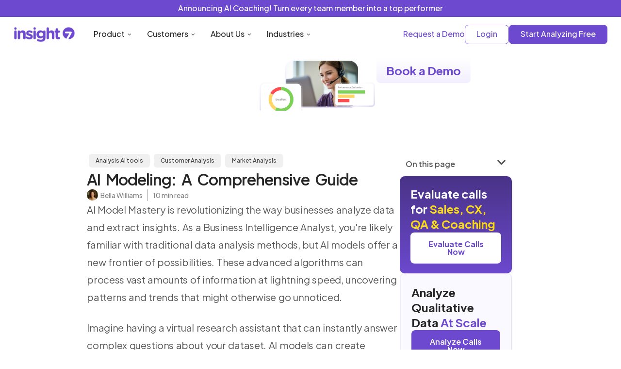

--- FILE ---
content_type: text/html; charset=UTF-8
request_url: https://insight7.io/ai-modeling-a-comprehensive-guide/
body_size: 235441
content:
<!doctype html><html lang="en-US" class="no-js"><head><meta charset="UTF-8"><meta name="viewport" content="width=device-width, initial-scale=1, maximum-scale=1, user-scalable=0" /><meta name='robots' content='index, follow, max-image-preview:large, max-snippet:-1, max-video-preview:-1' /><title>AI Modeling: A Comprehensive Guide - Insight7 - Call Analytics &amp; AI Coaching for Customer Teams</title><link rel="canonical" href="https://insight7.io/ai-modeling-a-comprehensive-guide/" /><meta property="og:locale" content="en_US" /><meta property="og:type" content="article" /><meta property="og:title" content="AI Modeling: A Comprehensive Guide - Insight7 - Call Analytics &amp; AI Coaching for Customer Teams" /><meta property="og:description" content="AI Model Mastery is revolutionizing the way businesses analyze data and extract insights. As a Business Intelligence Analyst, you&#039;re likely familiar with traditional data analysis methods, but AI models offer..." /><meta property="og:url" content="https://insight7.io/ai-modeling-a-comprehensive-guide/" /><meta property="og:site_name" content="Insight7 - Call Analytics &amp; AI Coaching for Customer Teams" /><meta property="article:published_time" content="2024-07-14T19:20:00+00:00" /><meta property="og:image" content="https://insight7.io/wp-content/uploads/2024/12/Insight7-Visualization-thumb.png" /><meta property="og:image:width" content="1300" /><meta property="og:image:height" content="726" /><meta property="og:image:type" content="image/png" /><meta name="author" content="Bella Williams" /><meta name="twitter:card" content="summary_large_image" /><meta name="twitter:label1" content="Written by" /><meta name="twitter:data1" content="Bella Williams" /><meta name="twitter:label2" content="Est. reading time" /><meta name="twitter:data2" content="7 minutes" /> <script type="application/ld+json" class="yoast-schema-graph">{"@context":"https://schema.org","@graph":[{"@type":"Article","@id":"https://insight7.io/ai-modeling-a-comprehensive-guide/#article","isPartOf":{"@id":"https://insight7.io/ai-modeling-a-comprehensive-guide/"},"author":{"name":"Bella Williams","@id":"https://insight7.io/#/schema/person/3f3f7cebcc3a433658b49ce1175c04eb"},"headline":"AI Modeling: A Comprehensive Guide","datePublished":"2024-07-14T19:20:00+00:00","mainEntityOfPage":{"@id":"https://insight7.io/ai-modeling-a-comprehensive-guide/"},"wordCount":1325,"publisher":{"@id":"https://insight7.io/#organization"},"articleSection":["Analysis AI tools","Customer Analysis","Market Analysis"],"inLanguage":"en-US"},{"@type":"WebPage","@id":"https://insight7.io/ai-modeling-a-comprehensive-guide/","url":"https://insight7.io/ai-modeling-a-comprehensive-guide/","name":"AI Modeling: A Comprehensive Guide - Insight7 - Call Analytics &amp; AI Coaching for Customer Teams","isPartOf":{"@id":"https://insight7.io/#website"},"datePublished":"2024-07-14T19:20:00+00:00","breadcrumb":{"@id":"https://insight7.io/ai-modeling-a-comprehensive-guide/#breadcrumb"},"inLanguage":"en-US","potentialAction":[{"@type":"ReadAction","target":["https://insight7.io/ai-modeling-a-comprehensive-guide/"]}]},{"@type":"BreadcrumbList","@id":"https://insight7.io/ai-modeling-a-comprehensive-guide/#breadcrumb","itemListElement":[{"@type":"ListItem","position":1,"name":"Home","item":"https://insight7.io/"},{"@type":"ListItem","position":2,"name":"AI Modeling: A Comprehensive Guide"}]},{"@type":"WebSite","@id":"https://insight7.io/#website","url":"https://insight7.io/","name":"Insight7 - Call Analytics & AI Coaching for Customer Teams","description":"Insight7 automatically analyzes CX, Sales &amp; Research calls for insights that grow revenue, quality &amp; coaching.","publisher":{"@id":"https://insight7.io/#organization"},"potentialAction":[{"@type":"SearchAction","target":{"@type":"EntryPoint","urlTemplate":"https://insight7.io/?s={search_term_string}"},"query-input":{"@type":"PropertyValueSpecification","valueRequired":true,"valueName":"search_term_string"}}],"inLanguage":"en-US"},{"@type":"Organization","@id":"https://insight7.io/#organization","name":"Insight7","url":"https://insight7.io/","logo":{"@type":"ImageObject","inLanguage":"en-US","@id":"https://insight7.io/#/schema/logo/image/","url":"https://insight7.io/wp-content/uploads/2024/07/insight7.png","contentUrl":"https://insight7.io/wp-content/uploads/2024/07/insight7.png","width":318,"height":80,"caption":"Insight7"},"image":{"@id":"https://insight7.io/#/schema/logo/image/"}},{"@type":"Person","@id":"https://insight7.io/#/schema/person/3f3f7cebcc3a433658b49ce1175c04eb","name":"Bella Williams","image":{"@type":"ImageObject","inLanguage":"en-US","@id":"https://insight7.io/#/schema/person/image/","url":"https://secure.gravatar.com/avatar/69264ec92e2f3646dbd8f2a9bf27e49e7eb3a73e3cc50a209d43bd714f519cff?s=96&d=mm&r=g","contentUrl":"https://secure.gravatar.com/avatar/69264ec92e2f3646dbd8f2a9bf27e49e7eb3a73e3cc50a209d43bd714f519cff?s=96&d=mm&r=g","caption":"Bella Williams"}}]}</script> <link rel='dns-prefetch' href='//js.hs-scripts.com' /><link rel='dns-prefetch' href='//fonts.googleapis.com' /><link rel="alternate" type="application/rss+xml" title="Insight7 - Call Analytics &amp; AI Coaching for Customer Teams &raquo; Feed" href="https://insight7.io/feed/" /><link rel="alternate" type="application/rss+xml" title="Insight7 - Call Analytics &amp; AI Coaching for Customer Teams &raquo; Comments Feed" href="https://insight7.io/comments/feed/" /><link rel="alternate" title="oEmbed (JSON)" type="application/json+oembed" href="https://insight7.io/wp-json/oembed/1.0/embed?url=https%3A%2F%2Finsight7.io%2Fai-modeling-a-comprehensive-guide%2F" /><link rel="alternate" title="oEmbed (XML)" type="text/xml+oembed" href="https://insight7.io/wp-json/oembed/1.0/embed?url=https%3A%2F%2Finsight7.io%2Fai-modeling-a-comprehensive-guide%2F&#038;format=xml" /><link rel="preload" href="https://insight7.io/wp-content/themes/salient/css/fonts/icomoon.woff?v=1.6" as="font" type="font/woff" crossorigin="anonymous"><style id='wp-img-auto-sizes-contain-inline-css' type='text/css'>img:is([sizes=auto i],[sizes^="auto," i]){contain-intrinsic-size:3000px 1500px}
/*# sourceURL=wp-img-auto-sizes-contain-inline-css */</style><link rel='stylesheet' id='hfe-widgets-style-css' href='https://insight7.io/wp-content/cache/autoptimize/css/autoptimize_single_993387aae0b00dd250f8c6bacb602bb4.css?ver=2.7.0' type='text/css' media='all' /><link rel='stylesheet' id='betterdocs-blocks-category-slate-layout-css' href='https://insight7.io/wp-content/cache/autoptimize/css/autoptimize_single_dc4993b90d879905d220d3aeacba1939.css?ver=4.2.7' type='text/css' media='all' /><style id='global-styles-inline-css' type='text/css'>:root{--wp--preset--aspect-ratio--square: 1;--wp--preset--aspect-ratio--4-3: 4/3;--wp--preset--aspect-ratio--3-4: 3/4;--wp--preset--aspect-ratio--3-2: 3/2;--wp--preset--aspect-ratio--2-3: 2/3;--wp--preset--aspect-ratio--16-9: 16/9;--wp--preset--aspect-ratio--9-16: 9/16;--wp--preset--color--black: #000000;--wp--preset--color--cyan-bluish-gray: #abb8c3;--wp--preset--color--white: #ffffff;--wp--preset--color--pale-pink: #f78da7;--wp--preset--color--vivid-red: #cf2e2e;--wp--preset--color--luminous-vivid-orange: #ff6900;--wp--preset--color--luminous-vivid-amber: #fcb900;--wp--preset--color--light-green-cyan: #7bdcb5;--wp--preset--color--vivid-green-cyan: #00d084;--wp--preset--color--pale-cyan-blue: #8ed1fc;--wp--preset--color--vivid-cyan-blue: #0693e3;--wp--preset--color--vivid-purple: #9b51e0;--wp--preset--gradient--vivid-cyan-blue-to-vivid-purple: linear-gradient(135deg,rgb(6,147,227) 0%,rgb(155,81,224) 100%);--wp--preset--gradient--light-green-cyan-to-vivid-green-cyan: linear-gradient(135deg,rgb(122,220,180) 0%,rgb(0,208,130) 100%);--wp--preset--gradient--luminous-vivid-amber-to-luminous-vivid-orange: linear-gradient(135deg,rgb(252,185,0) 0%,rgb(255,105,0) 100%);--wp--preset--gradient--luminous-vivid-orange-to-vivid-red: linear-gradient(135deg,rgb(255,105,0) 0%,rgb(207,46,46) 100%);--wp--preset--gradient--very-light-gray-to-cyan-bluish-gray: linear-gradient(135deg,rgb(238,238,238) 0%,rgb(169,184,195) 100%);--wp--preset--gradient--cool-to-warm-spectrum: linear-gradient(135deg,rgb(74,234,220) 0%,rgb(151,120,209) 20%,rgb(207,42,186) 40%,rgb(238,44,130) 60%,rgb(251,105,98) 80%,rgb(254,248,76) 100%);--wp--preset--gradient--blush-light-purple: linear-gradient(135deg,rgb(255,206,236) 0%,rgb(152,150,240) 100%);--wp--preset--gradient--blush-bordeaux: linear-gradient(135deg,rgb(254,205,165) 0%,rgb(254,45,45) 50%,rgb(107,0,62) 100%);--wp--preset--gradient--luminous-dusk: linear-gradient(135deg,rgb(255,203,112) 0%,rgb(199,81,192) 50%,rgb(65,88,208) 100%);--wp--preset--gradient--pale-ocean: linear-gradient(135deg,rgb(255,245,203) 0%,rgb(182,227,212) 50%,rgb(51,167,181) 100%);--wp--preset--gradient--electric-grass: linear-gradient(135deg,rgb(202,248,128) 0%,rgb(113,206,126) 100%);--wp--preset--gradient--midnight: linear-gradient(135deg,rgb(2,3,129) 0%,rgb(40,116,252) 100%);--wp--preset--font-size--small: 13px;--wp--preset--font-size--medium: 20px;--wp--preset--font-size--large: 36px;--wp--preset--font-size--x-large: 42px;--wp--preset--spacing--20: 0.44rem;--wp--preset--spacing--30: 0.67rem;--wp--preset--spacing--40: 1rem;--wp--preset--spacing--50: 1.5rem;--wp--preset--spacing--60: 2.25rem;--wp--preset--spacing--70: 3.38rem;--wp--preset--spacing--80: 5.06rem;--wp--preset--shadow--natural: 6px 6px 9px rgba(0, 0, 0, 0.2);--wp--preset--shadow--deep: 12px 12px 50px rgba(0, 0, 0, 0.4);--wp--preset--shadow--sharp: 6px 6px 0px rgba(0, 0, 0, 0.2);--wp--preset--shadow--outlined: 6px 6px 0px -3px rgb(255, 255, 255), 6px 6px rgb(0, 0, 0);--wp--preset--shadow--crisp: 6px 6px 0px rgb(0, 0, 0);}:root { --wp--style--global--content-size: 1300px;--wp--style--global--wide-size: 1300px; }:where(body) { margin: 0; }.wp-site-blocks > .alignleft { float: left; margin-right: 2em; }.wp-site-blocks > .alignright { float: right; margin-left: 2em; }.wp-site-blocks > .aligncenter { justify-content: center; margin-left: auto; margin-right: auto; }:where(.is-layout-flex){gap: 0.5em;}:where(.is-layout-grid){gap: 0.5em;}.is-layout-flow > .alignleft{float: left;margin-inline-start: 0;margin-inline-end: 2em;}.is-layout-flow > .alignright{float: right;margin-inline-start: 2em;margin-inline-end: 0;}.is-layout-flow > .aligncenter{margin-left: auto !important;margin-right: auto !important;}.is-layout-constrained > .alignleft{float: left;margin-inline-start: 0;margin-inline-end: 2em;}.is-layout-constrained > .alignright{float: right;margin-inline-start: 2em;margin-inline-end: 0;}.is-layout-constrained > .aligncenter{margin-left: auto !important;margin-right: auto !important;}.is-layout-constrained > :where(:not(.alignleft):not(.alignright):not(.alignfull)){max-width: var(--wp--style--global--content-size);margin-left: auto !important;margin-right: auto !important;}.is-layout-constrained > .alignwide{max-width: var(--wp--style--global--wide-size);}body .is-layout-flex{display: flex;}.is-layout-flex{flex-wrap: wrap;align-items: center;}.is-layout-flex > :is(*, div){margin: 0;}body .is-layout-grid{display: grid;}.is-layout-grid > :is(*, div){margin: 0;}body{padding-top: 0px;padding-right: 0px;padding-bottom: 0px;padding-left: 0px;}:root :where(.wp-element-button, .wp-block-button__link){background-color: #32373c;border-width: 0;color: #fff;font-family: inherit;font-size: inherit;font-style: inherit;font-weight: inherit;letter-spacing: inherit;line-height: inherit;padding-top: calc(0.667em + 2px);padding-right: calc(1.333em + 2px);padding-bottom: calc(0.667em + 2px);padding-left: calc(1.333em + 2px);text-decoration: none;text-transform: inherit;}.has-black-color{color: var(--wp--preset--color--black) !important;}.has-cyan-bluish-gray-color{color: var(--wp--preset--color--cyan-bluish-gray) !important;}.has-white-color{color: var(--wp--preset--color--white) !important;}.has-pale-pink-color{color: var(--wp--preset--color--pale-pink) !important;}.has-vivid-red-color{color: var(--wp--preset--color--vivid-red) !important;}.has-luminous-vivid-orange-color{color: var(--wp--preset--color--luminous-vivid-orange) !important;}.has-luminous-vivid-amber-color{color: var(--wp--preset--color--luminous-vivid-amber) !important;}.has-light-green-cyan-color{color: var(--wp--preset--color--light-green-cyan) !important;}.has-vivid-green-cyan-color{color: var(--wp--preset--color--vivid-green-cyan) !important;}.has-pale-cyan-blue-color{color: var(--wp--preset--color--pale-cyan-blue) !important;}.has-vivid-cyan-blue-color{color: var(--wp--preset--color--vivid-cyan-blue) !important;}.has-vivid-purple-color{color: var(--wp--preset--color--vivid-purple) !important;}.has-black-background-color{background-color: var(--wp--preset--color--black) !important;}.has-cyan-bluish-gray-background-color{background-color: var(--wp--preset--color--cyan-bluish-gray) !important;}.has-white-background-color{background-color: var(--wp--preset--color--white) !important;}.has-pale-pink-background-color{background-color: var(--wp--preset--color--pale-pink) !important;}.has-vivid-red-background-color{background-color: var(--wp--preset--color--vivid-red) !important;}.has-luminous-vivid-orange-background-color{background-color: var(--wp--preset--color--luminous-vivid-orange) !important;}.has-luminous-vivid-amber-background-color{background-color: var(--wp--preset--color--luminous-vivid-amber) !important;}.has-light-green-cyan-background-color{background-color: var(--wp--preset--color--light-green-cyan) !important;}.has-vivid-green-cyan-background-color{background-color: var(--wp--preset--color--vivid-green-cyan) !important;}.has-pale-cyan-blue-background-color{background-color: var(--wp--preset--color--pale-cyan-blue) !important;}.has-vivid-cyan-blue-background-color{background-color: var(--wp--preset--color--vivid-cyan-blue) !important;}.has-vivid-purple-background-color{background-color: var(--wp--preset--color--vivid-purple) !important;}.has-black-border-color{border-color: var(--wp--preset--color--black) !important;}.has-cyan-bluish-gray-border-color{border-color: var(--wp--preset--color--cyan-bluish-gray) !important;}.has-white-border-color{border-color: var(--wp--preset--color--white) !important;}.has-pale-pink-border-color{border-color: var(--wp--preset--color--pale-pink) !important;}.has-vivid-red-border-color{border-color: var(--wp--preset--color--vivid-red) !important;}.has-luminous-vivid-orange-border-color{border-color: var(--wp--preset--color--luminous-vivid-orange) !important;}.has-luminous-vivid-amber-border-color{border-color: var(--wp--preset--color--luminous-vivid-amber) !important;}.has-light-green-cyan-border-color{border-color: var(--wp--preset--color--light-green-cyan) !important;}.has-vivid-green-cyan-border-color{border-color: var(--wp--preset--color--vivid-green-cyan) !important;}.has-pale-cyan-blue-border-color{border-color: var(--wp--preset--color--pale-cyan-blue) !important;}.has-vivid-cyan-blue-border-color{border-color: var(--wp--preset--color--vivid-cyan-blue) !important;}.has-vivid-purple-border-color{border-color: var(--wp--preset--color--vivid-purple) !important;}.has-vivid-cyan-blue-to-vivid-purple-gradient-background{background: var(--wp--preset--gradient--vivid-cyan-blue-to-vivid-purple) !important;}.has-light-green-cyan-to-vivid-green-cyan-gradient-background{background: var(--wp--preset--gradient--light-green-cyan-to-vivid-green-cyan) !important;}.has-luminous-vivid-amber-to-luminous-vivid-orange-gradient-background{background: var(--wp--preset--gradient--luminous-vivid-amber-to-luminous-vivid-orange) !important;}.has-luminous-vivid-orange-to-vivid-red-gradient-background{background: var(--wp--preset--gradient--luminous-vivid-orange-to-vivid-red) !important;}.has-very-light-gray-to-cyan-bluish-gray-gradient-background{background: var(--wp--preset--gradient--very-light-gray-to-cyan-bluish-gray) !important;}.has-cool-to-warm-spectrum-gradient-background{background: var(--wp--preset--gradient--cool-to-warm-spectrum) !important;}.has-blush-light-purple-gradient-background{background: var(--wp--preset--gradient--blush-light-purple) !important;}.has-blush-bordeaux-gradient-background{background: var(--wp--preset--gradient--blush-bordeaux) !important;}.has-luminous-dusk-gradient-background{background: var(--wp--preset--gradient--luminous-dusk) !important;}.has-pale-ocean-gradient-background{background: var(--wp--preset--gradient--pale-ocean) !important;}.has-electric-grass-gradient-background{background: var(--wp--preset--gradient--electric-grass) !important;}.has-midnight-gradient-background{background: var(--wp--preset--gradient--midnight) !important;}.has-small-font-size{font-size: var(--wp--preset--font-size--small) !important;}.has-medium-font-size{font-size: var(--wp--preset--font-size--medium) !important;}.has-large-font-size{font-size: var(--wp--preset--font-size--large) !important;}.has-x-large-font-size{font-size: var(--wp--preset--font-size--x-large) !important;}
:where(.wp-block-post-template.is-layout-flex){gap: 1.25em;}:where(.wp-block-post-template.is-layout-grid){gap: 1.25em;}
:where(.wp-block-term-template.is-layout-flex){gap: 1.25em;}:where(.wp-block-term-template.is-layout-grid){gap: 1.25em;}
:where(.wp-block-columns.is-layout-flex){gap: 2em;}:where(.wp-block-columns.is-layout-grid){gap: 2em;}
:root :where(.wp-block-pullquote){font-size: 1.5em;line-height: 1.6;}
/*# sourceURL=global-styles-inline-css */</style><link rel='stylesheet' id='hfe-style-css' href='https://insight7.io/wp-content/cache/autoptimize/css/autoptimize_single_a5bf64d5859ee94a3e8e93d592d6d2a0.css?ver=2.7.0' type='text/css' media='all' /><link rel='stylesheet' id='elementor-icons-css' href='https://insight7.io/wp-content/plugins/elementor/assets/lib/eicons/css/elementor-icons.min.css?ver=5.44.0' type='text/css' media='all' /><link rel='stylesheet' id='elementor-frontend-css' href='https://insight7.io/wp-content/uploads/elementor/css/custom-frontend.min.css?ver=1768408426' type='text/css' media='all' /><link rel='stylesheet' id='elementor-post-25-css' href='https://insight7.io/wp-content/cache/autoptimize/css/autoptimize_single_33911db80c056f1c349eb781f90b7e43.css?ver=1768408426' type='text/css' media='all' /><link rel='stylesheet' id='font-awesome-5-all-css' href='https://insight7.io/wp-content/plugins/elementor/assets/lib/font-awesome/css/all.min.css?ver=3.33.4' type='text/css' media='all' /><link rel='stylesheet' id='font-awesome-4-shim-css' href='https://insight7.io/wp-content/plugins/elementor/assets/lib/font-awesome/css/v4-shims.min.css?ver=3.33.4' type='text/css' media='all' /><link rel='stylesheet' id='salient-grid-system-css' href='https://insight7.io/wp-content/cache/autoptimize/css/autoptimize_single_3bb8971e804538794fdc9903c1cc2089.css?ver=17.3.1' type='text/css' media='all' /><link rel='stylesheet' id='main-styles-css' href='https://insight7.io/wp-content/cache/autoptimize/css/autoptimize_single_b722737729b98ff6236a374024eaf821.css?ver=17.3.1' type='text/css' media='all' /><style id='main-styles-inline-css' type='text/css'>html:not(.page-trans-loaded) { background-color: #ffffff; }
body[data-ajax-transitions="true"] #ajax-loading-screen[data-effect="standard"],body[data-ajax-transitions="true"] #ajax-loading-screen[data-effect="standard"] .loading-icon{transition:opacity 0.4s ease;}body[data-ajax-transitions="true"] #ajax-loading-screen[data-effect="standard"].loaded,body[data-ajax-transitions="true"] #ajax-loading-screen[data-effect="standard"].loaded .loading-icon{opacity:0;}@media only screen and (max-width:999px){#ajax-content-wrap .top-level .nectar-post-grid[data-animation*="fade"] .nectar-post-grid-item,#ajax-content-wrap .top-level .nectar-post-grid[data-animation="zoom-out-reveal"] .nectar-post-grid-item *:not(.content):not(.bg-overlay),#ajax-content-wrap .top-level .nectar-post-grid[data-animation="zoom-out-reveal"] .nectar-post-grid-item *:before{transform:none;opacity:1;clip-path:none;}#ajax-content-wrap .top-level .nectar-post-grid[data-animation="zoom-out-reveal"] .nectar-post-grid-item .nectar-el-parallax-scroll .nectar-post-grid-item-bg-wrap-inner{transform:scale(1.275);}}.wpb_row.vc_row.top-level .nectar-video-bg{opacity:1;height:100%;width:100%;object-fit:cover;object-position:center center;}body.using-mobile-browser .wpb_row.vc_row.top-level .nectar-video-wrap{left:0;}body.using-mobile-browser .wpb_row.vc_row.top-level.full-width-section .nectar-video-wrap:not(.column-video){left:50%;}body.using-mobile-browser #nectar_fullscreen_rows[data-mobile-disable="off"] .wpb_row.vc_row.top-level.full-width-section .nectar-video-wrap:not(.column-video){left:0;}.wpb_row.vc_row.top-level .nectar-video-wrap{opacity:1;width:100%;}body .wpb_row.parallax_section.top-level > .nectar-video-wrap video:not(.translate){opacity:1;}.top-level .portfolio-items[data-loading=lazy-load] .col .inner-wrap.animated .top-level-image{opacity:1;}.wpb_row.vc_row.top-level .column-image-bg-wrap[data-n-parallax-bg="true"] .column-image-bg,.wpb_row.vc_row.top-level + .wpb_row .column-image-bg-wrap[data-n-parallax-bg="true"] .column-image-bg,#portfolio-extra > .wpb_row.vc_row.parallax_section:first-child .row-bg{transform:none!important;height:100%!important;opacity:1;}#portfolio-extra > .wpb_row.vc_row.parallax_section .row-bg{background-attachment:scroll;}.scroll-down-wrap.hidden{transform:none;opacity:1;}#ajax-loading-screen[data-disable-mobile="0"]{display:none!important;}body[data-slide-out-widget-area-style="slide-out-from-right"].material .slide_out_area_close.hide_until_rendered{opacity:0;}
/*# sourceURL=main-styles-inline-css */</style><link rel='stylesheet' id='nectar-header-layout-left-aligned-css' href='https://insight7.io/wp-content/cache/autoptimize/css/autoptimize_single_206b9c4a2107be66a6feb6e2172de911.css?ver=17.3.1' type='text/css' media='all' /><link rel='stylesheet' id='nectar-header-secondary-nav-css' href='https://insight7.io/wp-content/cache/autoptimize/css/autoptimize_single_855240db2fe2efcd57e45c1548027470.css?ver=17.3.1' type='text/css' media='all' /><link rel='stylesheet' id='nectar-single-styles-css' href='https://insight7.io/wp-content/cache/autoptimize/css/autoptimize_single_228b13f144b9f16657dcd74ed48882e6.css?ver=17.3.1' type='text/css' media='all' /><link rel='stylesheet' id='nectar-element-recent-posts-css' href='https://insight7.io/wp-content/cache/autoptimize/css/autoptimize_single_97fd2eca628d9fb13a5d6073c528a6a9.css?ver=17.3.1' type='text/css' media='all' /><link rel='stylesheet' id='nectar-wpforms-css' href='https://insight7.io/wp-content/cache/autoptimize/css/autoptimize_single_0a4ab31721dfb860296d79a322cc0142.css?ver=17.3.1' type='text/css' media='all' /><link rel='stylesheet' id='nectar_default_font_open_sans-css' href='https://fonts.googleapis.com/css?family=Open+Sans%3A300%2C400%2C600%2C700&#038;subset=latin%2Clatin-ext&#038;display=swap' type='text/css' media='all' /><link rel='stylesheet' id='responsive-css' href='https://insight7.io/wp-content/cache/autoptimize/css/autoptimize_single_b069ec63f3ecad48ba25a10c4af25450.css?ver=17.3.1' type='text/css' media='all' /><link rel='stylesheet' id='select2-css' href='https://insight7.io/wp-content/cache/autoptimize/css/autoptimize_single_cb99fd5808dd787e1814996e9f623a73.css?ver=4.0.1' type='text/css' media='all' /><link rel='stylesheet' id='skin-ascend-css' href='https://insight7.io/wp-content/cache/autoptimize/css/autoptimize_single_2fce555af65a8098c5889fc6d17a80d5.css?ver=17.3.1' type='text/css' media='all' /><link rel='stylesheet' id='salient-wp-menu-dynamic-css' href='https://insight7.io/wp-content/cache/autoptimize/css/autoptimize_single_529af20de43c879c5c68474fbede9b55.css?ver=32403' type='text/css' media='all' /><link rel='stylesheet' id='widget-image-css' href='https://insight7.io/wp-content/plugins/elementor/assets/css/widget-image.min.css?ver=3.33.4' type='text/css' media='all' /><link rel='stylesheet' id='e-animation-fadeIn-css' href='https://insight7.io/wp-content/plugins/elementor/assets/lib/animations/styles/fadeIn.min.css?ver=3.33.4' type='text/css' media='all' /><link rel='stylesheet' id='e-animation-fadeInLeft-css' href='https://insight7.io/wp-content/plugins/elementor/assets/lib/animations/styles/fadeInLeft.min.css?ver=3.33.4' type='text/css' media='all' /><link rel='stylesheet' id='e-animation-fadeInUp-css' href='https://insight7.io/wp-content/plugins/elementor/assets/lib/animations/styles/fadeInUp.min.css?ver=3.33.4' type='text/css' media='all' /><link rel='stylesheet' id='e-popup-css' href='https://insight7.io/wp-content/plugins/elementor-pro/assets/css/conditionals/popup.min.css?ver=3.31.2' type='text/css' media='all' /><link rel='stylesheet' id='widget-heading-css' href='https://insight7.io/wp-content/plugins/elementor/assets/css/widget-heading.min.css?ver=3.33.4' type='text/css' media='all' /><link rel='stylesheet' id='widget-post-info-css' href='https://insight7.io/wp-content/plugins/elementor-pro/assets/css/widget-post-info.min.css?ver=3.31.2' type='text/css' media='all' /><link rel='stylesheet' id='widget-icon-list-css' href='https://insight7.io/wp-content/uploads/elementor/css/custom-widget-icon-list.min.css?ver=1768408426' type='text/css' media='all' /><link rel='stylesheet' id='elementor-icons-shared-0-css' href='https://insight7.io/wp-content/plugins/elementor/assets/lib/font-awesome/css/fontawesome.min.css?ver=5.15.3' type='text/css' media='all' /><link rel='stylesheet' id='elementor-icons-fa-regular-css' href='https://insight7.io/wp-content/plugins/elementor/assets/lib/font-awesome/css/regular.min.css?ver=5.15.3' type='text/css' media='all' /><link rel='stylesheet' id='elementor-icons-fa-solid-css' href='https://insight7.io/wp-content/plugins/elementor/assets/lib/font-awesome/css/solid.min.css?ver=5.15.3' type='text/css' media='all' /><link rel='stylesheet' id='widget-table-of-contents-css' href='https://insight7.io/wp-content/plugins/elementor-pro/assets/css/widget-table-of-contents.min.css?ver=3.31.2' type='text/css' media='all' /><link rel='stylesheet' id='e-animation-grow-css' href='https://insight7.io/wp-content/plugins/elementor/assets/lib/animations/styles/e-animation-grow.min.css?ver=3.33.4' type='text/css' media='all' /><link rel='stylesheet' id='widget-form-css' href='https://insight7.io/wp-content/plugins/elementor-pro/assets/css/widget-form.min.css?ver=3.31.2' type='text/css' media='all' /><link rel='stylesheet' id='e-sticky-css' href='https://insight7.io/wp-content/plugins/elementor-pro/assets/css/modules/sticky.min.css?ver=3.31.2' type='text/css' media='all' /><link rel='stylesheet' id='widget-social-icons-css' href='https://insight7.io/wp-content/plugins/elementor/assets/css/widget-social-icons.min.css?ver=3.33.4' type='text/css' media='all' /><link rel='stylesheet' id='e-apple-webkit-css' href='https://insight7.io/wp-content/uploads/elementor/css/custom-apple-webkit.min.css?ver=1768408426' type='text/css' media='all' /><link rel='stylesheet' id='elementor-post-118308-css' href='https://insight7.io/wp-content/cache/autoptimize/css/autoptimize_single_17041a92d9e43123616c84181cbd2092.css?ver=1768408427' type='text/css' media='all' /><link rel='stylesheet' id='elementor-post-98221-css' href='https://insight7.io/wp-content/cache/autoptimize/css/autoptimize_single_a9f898f7c9a6bd86e87f608a8a2bb112.css?ver=1768408427' type='text/css' media='all' /><link rel='stylesheet' id='hfe-elementor-icons-css' href='https://insight7.io/wp-content/plugins/elementor/assets/lib/eicons/css/elementor-icons.min.css?ver=5.34.0' type='text/css' media='all' /><link rel='stylesheet' id='hfe-icons-list-css' href='https://insight7.io/wp-content/plugins/elementor/assets/css/widget-icon-list.min.css?ver=3.24.3' type='text/css' media='all' /><link rel='stylesheet' id='hfe-social-icons-css' href='https://insight7.io/wp-content/plugins/elementor/assets/css/widget-social-icons.min.css?ver=3.24.0' type='text/css' media='all' /><link rel='stylesheet' id='hfe-social-share-icons-brands-css' href='https://insight7.io/wp-content/cache/autoptimize/css/autoptimize_single_1f1c6abbb54c6d189b7263e0861fae8a.css?ver=5.15.3' type='text/css' media='all' /><link rel='stylesheet' id='hfe-social-share-icons-fontawesome-css' href='https://insight7.io/wp-content/cache/autoptimize/css/autoptimize_single_aae648ec410260f859ac89e58a8372c1.css?ver=5.15.3' type='text/css' media='all' /><link rel='stylesheet' id='hfe-nav-menu-icons-css' href='https://insight7.io/wp-content/cache/autoptimize/css/autoptimize_single_8d37441d69ebc9b55dff2c7c214ef997.css?ver=5.15.3' type='text/css' media='all' /><link rel='stylesheet' id='hfe-widget-blockquote-css' href='https://insight7.io/wp-content/plugins/elementor-pro/assets/css/widget-blockquote.min.css?ver=3.25.0' type='text/css' media='all' /><link rel='stylesheet' id='hfe-mega-menu-css' href='https://insight7.io/wp-content/plugins/elementor-pro/assets/css/widget-mega-menu.min.css?ver=3.26.2' type='text/css' media='all' /><link rel='stylesheet' id='hfe-nav-menu-widget-css' href='https://insight7.io/wp-content/plugins/elementor-pro/assets/css/widget-nav-menu.min.css?ver=3.26.0' type='text/css' media='all' /><link rel='stylesheet' id='dynamic-css-css' href='https://insight7.io/wp-content/cache/autoptimize/css/autoptimize_single_f91cc896e4be3723bb9dacc586891871.css?ver=59517' type='text/css' media='all' /><style id='dynamic-css-inline-css' type='text/css'>.single.single-post .container-wrap{padding-top:0;}.main-content .featured-media-under-header{padding:min(6vw,90px) 0;}.featured-media-under-header__featured-media:not([data-has-img="false"]){margin-top:min(6vw,90px);}.featured-media-under-header__featured-media:not([data-format="video"]):not([data-format="audio"]):not([data-has-img="false"]){overflow:hidden;position:relative;padding-bottom:40%;}.featured-media-under-header__meta-wrap{display:flex;flex-wrap:wrap;align-items:center;}.featured-media-under-header__meta-wrap .meta-author{display:inline-flex;align-items:center;}.featured-media-under-header__meta-wrap .meta-author img{margin-right:8px;width:28px;border-radius:100px;}.featured-media-under-header__featured-media .post-featured-img{display:block;line-height:0;top:auto;bottom:0;}.featured-media-under-header__featured-media[data-n-parallax-bg="true"] .post-featured-img{height:calc(100% + 75px);}.featured-media-under-header__featured-media .post-featured-img img{position:absolute;top:0;left:0;width:100%;height:100%;object-fit:cover;object-position:top;}@media only screen and (max-width:690px){.featured-media-under-header__featured-media[data-n-parallax-bg="true"] .post-featured-img{height:calc(100% + 45px);}.featured-media-under-header__meta-wrap{font-size:14px;}}.featured-media-under-header__featured-media[data-align="center"] .post-featured-img img{object-position:center;}.featured-media-under-header__featured-media[data-align="bottom"] .post-featured-img img{object-position:bottom;}.featured-media-under-header h1{margin:max(min(0.35em,35px),20px) 0 max(min(0.25em,25px),15px) 0;}.featured-media-under-header__cat-wrap .meta-category a{line-height:1;padding:7px 15px;margin-right:15px;}.featured-media-under-header__cat-wrap .meta-category a:not(:hover){background-color:rgba(0,0,0,0.05);}.featured-media-under-header__cat-wrap .meta-category a:hover{color:#fff;}.featured-media-under-header__meta-wrap a,.featured-media-under-header__cat-wrap a{color:inherit;}.featured-media-under-header__meta-wrap > span:not(:first-child):not(.rich-snippet-hidden):before{content:"·";padding:0 .5em;}.featured-media-under-header__excerpt{margin:0 0 20px 0;}@media only screen and (min-width:691px){[data-animate="fade_in"] .featured-media-under-header__cat-wrap,[data-animate="fade_in"].featured-media-under-header .entry-title,[data-animate="fade_in"] .featured-media-under-header__meta-wrap,[data-animate="fade_in"] .featured-media-under-header__featured-media,[data-animate="fade_in"] .featured-media-under-header__excerpt,[data-animate="fade_in"].featured-media-under-header + .row .content-inner{opacity:0;transform:translateY(50px);animation:nectar_featured_media_load 1s cubic-bezier(0.25,1,0.5,1) forwards;}[data-animate="fade_in"] .featured-media-under-header__cat-wrap{animation-delay:0.1s;}[data-animate="fade_in"].featured-media-under-header .entry-title{animation-delay:0.2s;}[data-animate="fade_in"] .featured-media-under-header__excerpt{animation-delay:0.3s;}[data-animate="fade_in"] .featured-media-under-header__meta-wrap{animation-delay:0.3s;}[data-animate="fade_in"] .featured-media-under-header__featured-media{animation-delay:0.4s;}[data-animate="fade_in"].featured-media-under-header + .row .content-inner{animation-delay:0.5s;}}@keyframes nectar_featured_media_load{0%{transform:translateY(50px);opacity:0;}100%{transform:translateY(0px);opacity:1;}}#header-space{background-color:#ffffff}@media only screen and (min-width:1000px){body #ajax-content-wrap.no-scroll{min-height:calc(100vh - 106px);height:calc(100vh - 106px)!important;}}@media only screen and (min-width:1000px){#page-header-wrap.fullscreen-header,#page-header-wrap.fullscreen-header #page-header-bg,html:not(.nectar-box-roll-loaded) .nectar-box-roll > #page-header-bg.fullscreen-header,.nectar_fullscreen_zoom_recent_projects,#nectar_fullscreen_rows:not(.afterLoaded) > div{height:calc(100vh - 105px);}.wpb_row.vc_row-o-full-height.top-level,.wpb_row.vc_row-o-full-height.top-level > .col.span_12{min-height:calc(100vh - 105px);}html:not(.nectar-box-roll-loaded) .nectar-box-roll > #page-header-bg.fullscreen-header{top:106px;}.nectar-slider-wrap[data-fullscreen="true"]:not(.loaded),.nectar-slider-wrap[data-fullscreen="true"]:not(.loaded) .swiper-container{height:calc(100vh - 104px)!important;}.admin-bar .nectar-slider-wrap[data-fullscreen="true"]:not(.loaded),.admin-bar .nectar-slider-wrap[data-fullscreen="true"]:not(.loaded) .swiper-container{height:calc(100vh - 104px - 32px)!important;}}.admin-bar[class*="page-template-template-no-header"] .wpb_row.vc_row-o-full-height.top-level,.admin-bar[class*="page-template-template-no-header"] .wpb_row.vc_row-o-full-height.top-level > .col.span_12{min-height:calc(100vh - 32px);}body[class*="page-template-template-no-header"] .wpb_row.vc_row-o-full-height.top-level,body[class*="page-template-template-no-header"] .wpb_row.vc_row-o-full-height.top-level > .col.span_12{min-height:100vh;}@media only screen and (max-width:999px){.using-mobile-browser #nectar_fullscreen_rows:not(.afterLoaded):not([data-mobile-disable="on"]) > div{height:calc(100vh - 102px);}.using-mobile-browser .wpb_row.vc_row-o-full-height.top-level,.using-mobile-browser .wpb_row.vc_row-o-full-height.top-level > .col.span_12,[data-permanent-transparent="1"].using-mobile-browser .wpb_row.vc_row-o-full-height.top-level,[data-permanent-transparent="1"].using-mobile-browser .wpb_row.vc_row-o-full-height.top-level > .col.span_12{min-height:calc(100vh - 102px);}html:not(.nectar-box-roll-loaded) .nectar-box-roll > #page-header-bg.fullscreen-header,.nectar_fullscreen_zoom_recent_projects,.nectar-slider-wrap[data-fullscreen="true"]:not(.loaded),.nectar-slider-wrap[data-fullscreen="true"]:not(.loaded) .swiper-container,#nectar_fullscreen_rows:not(.afterLoaded):not([data-mobile-disable="on"]) > div{height:calc(100vh - 49px);}.wpb_row.vc_row-o-full-height.top-level,.wpb_row.vc_row-o-full-height.top-level > .col.span_12{min-height:calc(100vh - 49px);}body[data-transparent-header="false"] #ajax-content-wrap.no-scroll{min-height:calc(100vh - 49px);height:calc(100vh - 49px);}}.wpb_row[data-using-ctc="true"] h1,.wpb_row[data-using-ctc="true"] h2,.wpb_row[data-using-ctc="true"] h3,.wpb_row[data-using-ctc="true"] h4,.wpb_row[data-using-ctc="true"] h5,.wpb_row[data-using-ctc="true"] h6{color:inherit}.wpb_column.el_spacing_0px > .vc_column-inner > .wpb_wrapper > div:not(:last-child),.wpb_column.el_spacing_0px > .n-sticky > .vc_column-inner > .wpb_wrapper > div:not(:last-child){margin-bottom:0;}.wpb_column.child_column.el_spacing_10px > .vc_column-inner > .wpb_wrapper > div:not(:last-child),.wpb_column.child_column.el_spacing_10px > .n-sticky > .vc_column-inner > .wpb_wrapper > div:not(:last-child){margin-bottom:10px;}.nectar_icon_wrap i{vertical-align:middle;top:0;}.nectar_icon_wrap i[class*="nectar-brands"]{display:inline-block;}.wpb_wrapper > .nectar_icon_wrap{margin-bottom:0;}.nectar_icon_wrap i{transition:color .25s ease;}.nectar_icon_wrap path{transition:fill .25s ease;}.nectar-pulsate i{display:block;border-radius:200px;background-color:currentColor;position:relative;}.nectar-pulsate i:after{display:block;position:absolute;top:50%;left:50%;content:"";width:100%;height:100%;margin:-50% auto auto -50%;-webkit-transform-origin:50% 50%;transform-origin:50% 50%;border-radius:50%;background-color:currentColor;opacity:1;z-index:11;pointer-events:none;animation:nectar_pulsate 2s cubic-bezier(.2,1,.2,1) infinite;}@keyframes nectar_pulsate{0%{opacity:0.6;transform:scale(1);}100%{opacity:0;transform:scale(3);}}.nectar_icon_wrap[data-style*="default"][data-color*="extra-color-gradient"] .nectar_icon i{border-radius:0!important;text-align:center;}.nectar_icon_wrap[data-style*="default"][data-color*="extra-color-gradient"] .nectar_icon i:before{vertical-align:top;}.nectar_icon_wrap[data-style*="default"][data-color*="extra-color-gradient"] .nectar_icon i[class*="fa-"],.nectar_icon_wrap[data-style*="default"][data-color*="extra-color-gradient"] .nectar_icon i[class^="icon-"]{vertical-align:baseline;}.nectar_icon_wrap[data-padding="5px"] .nectar_icon{padding:5px;}@media only screen and (max-width:999px){.nectar-cta.display_tablet_inherit{display:inherit;}}@media only screen and (max-width:999px){.vc_row.bottom_padding_tablet_10pct{padding-bottom:10%!important;}}@media only screen and (max-width:999px){.vc_row.top_padding_tablet_20pct{padding-top:20%!important;}}@media only screen and (max-width:690px){.nectar-cta.display_phone_inherit{display:inherit;}}.screen-reader-text,.nectar-skip-to-content:not(:focus){border:0;clip:rect(1px,1px,1px,1px);clip-path:inset(50%);height:1px;margin:-1px;overflow:hidden;padding:0;position:absolute!important;width:1px;word-wrap:normal!important;}.row .col img:not([srcset]){width:auto;}.row .col img.img-with-animation.nectar-lazy:not([srcset]){width:100%;}
@media only screen and (min-width: 1300px) {
  .container {
    max-width: 1300px !important;  
  } 
}

@media only screen and (min-width: 1600px) {
  .container {
    max-width: 1600px !important;  
  } 
}

#header-outer .menu-item-btn-style-button-border_accent-color > a:after {
    background-color: transparent !important;    
}

.right-aligned-menu-items ul li a {
    margin: auto 0 !important;
}

.sf-menu .menu-title-text {
    font-size: 16px !important;
    font-weight: 500;
}

#header-outer .menu-item-btn-style-button-border_accent-color > a:before {
    border-color: #6C49CE !important;
    opacity: 1 !important;
}

body #header-outer[data-has-menu][data-format] header#top nav ul.sf-menu li.menu-item.menu-item-742[class*="menu-item-btn-style"] > a > span.menu-title-text,
body #header-outer[data-has-menu][data-format] header#top nav ul.sf-menu li.menu-item.menu-item-742[class*="menu-item-btn-style"] > a:hover > span.menu-title-text{
    color: #6C49CE !important;
}

@media only screen and (min-width: 1600px) {
    #header-outer[data-full-width="true"] header > .container {
        padding: 0 2.5vw;
    }
}

@media only screen and (min-width: 1000px) {
    .nav-group {
        min-height: 100px !important;
    }
}

.blog-headerbutton {
    font-size: 16px;
    padding: 16px 12px;
}
/*# sourceURL=dynamic-css-inline-css */</style><link rel='stylesheet' id='salient-child-style-css' href='https://insight7.io/wp-content/themes/salient-child/style.css?ver=17.3.1' type='text/css' media='all' /><link rel='stylesheet' id='redux-google-fonts-salient_redux-css' href='https://fonts.googleapis.com/css?family=Plus+Jakarta+Sans%3A600%2C500%2C400%2C300%2C700&#038;subset=latin&#038;display=swap&#038;ver=6.9' type='text/css' media='all' /><link rel='stylesheet' id='wpr-animations-css-css' href='https://insight7.io/wp-content/plugins/royal-elementor-addons/assets/css/lib/animations/wpr-animations.min.css?ver=1.7.1041' type='text/css' media='all' /><link rel='stylesheet' id='wpr-link-animations-css-css' href='https://insight7.io/wp-content/plugins/royal-elementor-addons/assets/css/lib/animations/wpr-link-animations.min.css?ver=1.7.1041' type='text/css' media='all' /><link rel='stylesheet' id='wpr-loading-animations-css-css' href='https://insight7.io/wp-content/plugins/royal-elementor-addons/assets/css/lib/animations/loading-animations.min.css?ver=1.7.1041' type='text/css' media='all' /><link rel='stylesheet' id='wpr-button-animations-css-css' href='https://insight7.io/wp-content/plugins/royal-elementor-addons/assets/css/lib/animations/button-animations.min.css?ver=1.7.1041' type='text/css' media='all' /><link rel='stylesheet' id='wpr-text-animations-css-css' href='https://insight7.io/wp-content/plugins/royal-elementor-addons/assets/css/lib/animations/text-animations.min.css?ver=1.7.1041' type='text/css' media='all' /><link rel='stylesheet' id='wpr-lightgallery-css-css' href='https://insight7.io/wp-content/plugins/royal-elementor-addons/assets/css/lib/lightgallery/lightgallery.min.css?ver=1.7.1041' type='text/css' media='all' /><link rel='stylesheet' id='wpr-addons-css-css' href='https://insight7.io/wp-content/plugins/royal-elementor-addons/assets/css/frontend.min.css?ver=1.7.1041' type='text/css' media='all' /><link rel='stylesheet' id='bdt-uikit-css' href='https://insight7.io/wp-content/cache/autoptimize/css/autoptimize_single_45fa511ef5e28e5920a66f41481edffb.css?ver=3.21.7' type='text/css' media='all' /><link rel='stylesheet' id='ep-helper-css' href='https://insight7.io/wp-content/cache/autoptimize/css/autoptimize_single_3ea402c07e2153babee130fe640b21cb.css?ver=8.3.10' type='text/css' media='all' /><link rel='stylesheet' id='elementor-icons-fa-brands-css' href='https://insight7.io/wp-content/plugins/elementor/assets/lib/font-awesome/css/brands.min.css?ver=5.15.3' type='text/css' media='all' /> <script type="text/javascript" id="wk-tag-manager-script-js-after">function shouldTrack(){
var trackLoggedIn = false;
var loggedIn = false;
if(!loggedIn){
return true;
} else if( trackLoggedIn ) {
return true;
}
return false;
}
function hasWKGoogleAnalyticsCookie() {
return (new RegExp('wp_wk_ga_untrack_' + document.location.hostname)).test(document.cookie);
}
if (!hasWKGoogleAnalyticsCookie() && shouldTrack()) {
//Google Tag Manager
(function (w, d, s, l, i) {
w[l] = w[l] || [];
w[l].push({
'gtm.start':
new Date().getTime(), event: 'gtm.js'
});
var f = d.getElementsByTagName(s)[0],
j = d.createElement(s), dl = l != 'dataLayer' ? '&l=' + l : '';
j.async = true;
j.src =
'https://www.googletagmanager.com/gtm.js?id=' + i + dl;
f.parentNode.insertBefore(j, f);
})(window, document, 'script', 'dataLayer', 'GTM-NW22VQ64');
}

//# sourceURL=wk-tag-manager-script-js-after</script> <script type="text/javascript" src="https://insight7.io/wp-content/plugins/elementor/assets/lib/font-awesome/js/v4-shims.min.js?ver=3.33.4" id="font-awesome-4-shim-js"></script> <script></script><link rel="https://api.w.org/" href="https://insight7.io/wp-json/" /><link rel="alternate" title="JSON" type="application/json" href="https://insight7.io/wp-json/wp/v2/posts/11406" /><link rel="EditURI" type="application/rsd+xml" title="RSD" href="https://insight7.io/xmlrpc.php?rsd" /><meta name="generator" content="WordPress 6.9" /><link rel='shortlink' href='https://insight7.io/?p=11406' />  <script async src="https://www.googletagmanager.com/gtag/js?id=AW-10962523357"></script> <script>window.dataLayer = window.dataLayer || [];
  function gtag(){dataLayer.push(arguments);}
  gtag('js', new Date());

  gtag('config', 'AW-10962523357');</script> 
 <script id="warmly-script-loader" src="https://opps-widget.getwarmly.com/warmly.js?clientId=622f687cab8a6ba477482a2843c5f324" defer></script> 
 <script>(function(ss,ex){ window.ldfdr=window.ldfdr||function(){(ldfdr._q=ldfdr._q||[]).push([].slice.call(arguments));}; (function(d,s){ fs=d.getElementsByTagName(s)[0]; function ce(src){ var cs=d.createElement(s); cs.src=src; cs.async=1; fs.parentNode.insertBefore(cs,fs); }; ce('https://sc.lfeeder.com/lftracker_v1_'+ss+(ex?'_'+ex:'')+'.js'); })(document,'script'); })('JMvZ8gzbpBea2pOd');</script>    <script async src="https://www.googletagmanager.com/gtag/js?id=AW-10962523357"></script> <script>window.dataLayer = window.dataLayer || [];
  function gtag(){dataLayer.push(arguments);}
  gtag('js', new Date());

  gtag('config', 'AW-10962523357');</script>    <script>gtag('event', 'conversion', {'send_to': 'AW-10962523357/hYhvCNfjiqkZEN2pq-so'});</script>    <script>(function(w,d,s,l,i){w[l]=w[l]||[];w[l].push({'gtm.start':
new Date().getTime(),event:'gtm.js'});var f=d.getElementsByTagName(s)[0],
j=d.createElement(s),dl=l!='dataLayer'?'&l='+l:'';j.async=true;j.src=
'https://www.googletagmanager.com/gtm.js?id='+i+dl;f.parentNode.insertBefore(j,f);
})(window,document,'script','dataLayer','GTM-K2VXJ3DR');</script> <meta name="msvalidate.01" content="2545E63BC6EBC3B5238C4B039447877A" />  <script id="vtag-ai-js" async src="https://r2.leadsy.ai/tag.js" data-pid="1x6iMb90Nm2bvlIoh" data-version="062024"></script> <meta name="zoom-domain-verification" content="ZOOM_verify_4f7010e9f75e4eb3b6535d582b0e06bf">  <script src="https://valley-intent.nyc3.digitaloceanspaces.com/script.js?id=2177" async></script> 
  <script class="hsq-set-content-id" data-content-id="blog-post">var _hsq = _hsq || [];
				_hsq.push(["setContentType", "blog-post"]);</script>  <script type="text/javascript">var root = document.getElementsByTagName( "html" )[0]; root.setAttribute( "class", "js" );</script><script async src="https://www.googletagmanager.com/gtag/js?id=G-98PN6LNKZR"></script> <script>window.dataLayer = window.dataLayer || [];
  function gtag(){dataLayer.push(arguments);}
  gtag('js', new Date());
  gtag('config', 'G-98PN6LNKZR');</script><meta name="generator" content="Elementor 3.33.4; features: additional_custom_breakpoints; settings: css_print_method-external, google_font-enabled, font_display-auto"><style>.e-con.e-parent:nth-of-type(n+4):not(.e-lazyloaded):not(.e-no-lazyload),
				.e-con.e-parent:nth-of-type(n+4):not(.e-lazyloaded):not(.e-no-lazyload) * {
					background-image: none !important;
				}
				@media screen and (max-height: 1024px) {
					.e-con.e-parent:nth-of-type(n+3):not(.e-lazyloaded):not(.e-no-lazyload),
					.e-con.e-parent:nth-of-type(n+3):not(.e-lazyloaded):not(.e-no-lazyload) * {
						background-image: none !important;
					}
				}
				@media screen and (max-height: 640px) {
					.e-con.e-parent:nth-of-type(n+2):not(.e-lazyloaded):not(.e-no-lazyload),
					.e-con.e-parent:nth-of-type(n+2):not(.e-lazyloaded):not(.e-no-lazyload) * {
						background-image: none !important;
					}
				}</style><meta name="generator" content="Powered by WPBakery Page Builder - drag and drop page builder for WordPress."/><link rel="icon" href="https://insight7.io/wp-content/uploads/2022/07/Insight7-fav-icon-128x128-1.png" sizes="32x32" /><link rel="icon" href="https://insight7.io/wp-content/uploads/2022/07/Insight7-fav-icon-128x128-1.png" sizes="192x192" /><link rel="apple-touch-icon" href="https://insight7.io/wp-content/uploads/2022/07/Insight7-fav-icon-128x128-1.png" /><meta name="msapplication-TileImage" content="https://insight7.io/wp-content/uploads/2022/07/Insight7-fav-icon-128x128-1.png" /><style type="text/css" id="wp-custom-css">/* JBTD Template Styles */
.jbtd-container {
  max-width: 1140px;
  margin: 0 auto;
  padding: 20px;
  font-family: 'Segoe UI', Tahoma, Geneva, Verdana, sans-serif;
  color: #595959;
  line-height: 1.6;
}

/* Breadcrumb */
.jbtd-breadcrumb {
  display: flex;
  align-items: center;
  margin: 20px 0;
  font-size: 14px;
}

.jbtd-back-link {
  color: #595959;
  text-decoration: none;
  display: flex;
  align-items: center;
  transition: color 0.3s ease;
}

.jbtd-back-link:hover {
  color: #6C49CE;
}

.jbtd-back-link svg {
  margin-right: 8px;
}

/* Hero Section */
.jbtd-hero-section {
  background-color: #D3C8F0;
  border-radius: 12px;
  padding: 40px;
  margin-bottom: 30px;
  box-shadow: 0 4px 15px rgba(108, 73, 206, 0.1);
}

.jbtd-hero-title {
  color: #333;
  margin-bottom: 12px;
  font-size: 32px;
  font-weight: 700;
  line-height: 1.2;
}

.jbtd-hero-subtitle {
  margin-bottom: 12px;
  font-size: 18px;
  font-weight: 500;
}

.jbtd-hero-description {
  margin-bottom: 25px;
  font-size: 16px;
  max-width: 85%;
  line-height: 1.6;
}

/* Cards */
.jbtd-card {
  background-color: #ffffff;
  border-radius: 12px;
  padding: 35px;
  margin-bottom: 30px;
  box-shadow: 0 4px 15px rgba(0, 0, 0, 0.05);
}

.jbtd-card-title {
  font-size: 24px;
  margin-bottom: 20px;
  color: #333;
  font-weight: 600;
}

.jbtd-card-subtitle {
  font-size: 18px;
  margin: 25px 0 15px;
  color: #333;
  font-weight: 600;
}

.jbtd-card-text {
  margin-bottom: 18px;
  font-size: 16px;
  line-height: 1.6;
}

.jbtd-highlight {
  color: #6C49CE;
  font-weight: 500;
}

/* Flex Card */
.jbtd-flex-card {
  display: flex;
  justify-content: space-between;
  align-items: center;
  padding: 30px 35px;
}

.jbtd-flex-content {
  flex: 1;
}

.jbtd-flex-card .jbtd-card-title {
  margin-bottom: 8px;
}

/* Enhanced Button Styles for WordPress Compatibility */
.jbtd-button {
  display: inline-flex !important;
  align-items: center !important;
  padding: 12px 24px !important;
  border-radius: 8px !important;
  text-decoration: none !important;
  font-weight: 500 !important;
  font-size: 16px !important;
  cursor: pointer !important;
  transition: all 0.3s ease !important;
  white-space: nowrap !important;
  line-height: 1.5 !important;
  margin: 0 !important;
  border: none !important;
  text-transform: none !important;
  letter-spacing: normal !important;
  height: auto !important;
  min-height: auto !important;
  width: auto !important;
  box-sizing: border-box !important;
}

.jbtd-primary-button {
  background-color: #6C49CE !important;
  color: #ffffff !important;
  border: none !important;
  box-shadow: none !important;
}

.jbtd-primary-button:hover,
.jbtd-primary-button:focus,
.jbtd-primary-button:active {
  background-color: #5a3dac !important;
  color: #ffffff !important;
  box-shadow: 0 4px 10px rgba(108, 73, 206, 0.3) !important;
  transform: translateY(-2px) !important;
  text-decoration: none !important;
  border: none !important;
}

.jbtd-secondary-button {
  background-color: transparent !important;
  color: #6C49CE !important;
  border: 1px solid #6C49CE !important;
  box-shadow: none !important;
}

.jbtd-secondary-button:hover,
.jbtd-secondary-button:focus,
.jbtd-secondary-button:active {
  background-color: rgba(108, 73, 206, 0.05) !important;
  color: #6C49CE !important;
  box-shadow: 0 4px 10px rgba(108, 73, 206, 0.15) !important;
  transform: translateY(-2px) !important;
  text-decoration: none !important;
}

.jbtd-button svg {
  margin-left: 8px !important;
  fill: currentColor !important;
  flex-shrink: 0 !important;
  width: 14px !important;
  height: 14px !important;
  vertical-align: middle !important;
  position: relative !important;
  top: -1px !important;
}

.jbtd-button-group {
  display: flex !important;
  gap: 15px !important;
  margin: 30px 0 15px !important;
  flex-wrap: wrap !important;
  justify-content: flex-start !important;
  align-items: center !important;
}

.jbtd-centered-button {
  margin: 25px auto 10px !important;
  display: table !important;
  text-align: center !important;
}

/* Benefits List */
.jbtd-benefits-list {
  list-style: none;
  padding: 0;
  margin: 20px 0;
}

.jbtd-benefit-item {
  margin-bottom: 18px;
  padding-left: 28px;
  position: relative;
  display: flex;
  align-items: flex-start;
}

.jbtd-benefit-item::before {
  content: '';
  position: absolute;
  left: 0;
  top: 8px;
  width: 10px;
  height: 10px;
  background-color: #6C49CE;
  border-radius: 50%;
}

/* Steps */
.jbtd-steps {
  margin: 25px 0;
}

.jbtd-step {
  display: flex;
  align-items: flex-start;
  margin-bottom: 20px;
}

.jbtd-step-number {
  display: flex;
  align-items: center;
  justify-content: center;
  width: 32px;
  height: 32px;
  background-color: #6C49CE;
  color: white;
  border-radius: 50%;
  font-weight: bold;
  margin-right: 15px;
  flex-shrink: 0;
}

/* Templates Grid */
.jbtd-templates-grid {
  display: grid;
  grid-template-columns: repeat(2, 1fr);
  gap: 20px;
  margin-top: 20px;
}

.jbtd-template-card {
  background-color: #ffffff;
  border: 1px solid #eaeaea;
  border-radius: 8px;
  padding: 20px;
  display: flex;
  align-items: flex-start;
  box-shadow: 0 1px 3px rgba(0,0,0,0.05);
}

.jbtd-template-icon {
  background-color: #D3C8F0;
  padding: 12px;
  border-radius: 50%;
  margin-right: 15px;
  display: flex;
  align-items: center;
  justify-content: center;
  width: 24px;
  height: 24px;
  flex-shrink: 0;
}

.jbtd-template-icon svg {
  fill: #6C49CE;
}

.jbtd-template-title {
  font-size: 16px;
  margin-bottom: 8px;
  color: #333;
}

.jbtd-template-description {
  font-size: 14px;
  color: #595959;
  line-height: 1.5;
}

/* Testimonials */
.jbtd-testimonial {
  margin-bottom: 20px;
  padding-left: 20px;
  border-left: 3px solid #D3C8F0;
}

.jbtd-testimonial-text {
  font-style: italic;
  margin-bottom: 8px;
}

.jbtd-testimonial-author {
  font-size: 14px;
  color: #595959;
}

/* FAQs */
.jbtd-faq-item {
  margin-bottom: 15px;
}

.jbtd-faq-question {
  font-size: 16px;
  margin-bottom: 8px;
  color: #333;
}

.jbtd-faq-answer {
  font-size: 16px;
  line-height: 1.6;
}

/* Fix for WordPress themes that add extra padding/margin to buttons */
.jbtd-button.wp-element-button,
.jbtd-button.wp-block-button__link {
  padding: 12px 24px !important;
  margin: 0 !important;
}

/* Fix for button text alignment */
.jbtd-button span,
.jbtd-button strong {
  display: inline-flex !important;
  align-items: center !important;
  justify-content: center !important;
}

/* Media Queries for Responsive Design */
@media (max-width: 768px) {
  .jbtd-templates-grid {
    grid-template-columns: 1fr;
  }
  
  .jbtd-button {
    width: 100% !important;
    justify-content: center !important;
  }
  
  .jbtd-button-group {
    flex-direction: column !important;
    width: 100% !important;
  }
  
  .jbtd-button-group .jbtd-button {
    margin: 5px 0 !important;
  }
  
  .jbtd-hero-description {
    max-width: 100%;
  }
  
  .jbtd-flex-card {
    flex-direction: column;
    gap: 20px;
  }
  
  .jbtd-hero-section,
  .jbtd-card {
    padding: 25px;
  }
}

/* 🚀 Expand and center the mega menu */
#header-outer nav > ul > .megamenu.nectar-megamenu-menu-item.width-75 > ul {
  width: 65vw !important;
  left: 50% !important;
  transform: translateX(-50%) !important;
}

#header-outer header .nectar-menu-item-with-icon, #header-secondary-outer .nectar-menu-item-with-icon, #slide-out-widget-area .menu-item-has-icon>a {
    display: flex;
    align-items: center;
}

.nectar-menu-icon-text {
  display: flex;
  flex-direction: column;
	align-items: start;
}

menu-title-text {
	height: 100%;
	display: flex;
  flex-direction: column;
	align-items: center;
}

/* Make each of the 3 columns equal width */
.mega_menu_item {
  width: 33.333% !important;
}

ul.buttons.sf-menu {
  display: flex;
  gap: 16px; /* Set spacing between menu items */
}</style><style id="wpr_lightbox_styles">.lg-backdrop {
					background-color: rgba(0,0,0,0.6) !important;
				}
				.lg-toolbar,
				.lg-dropdown {
					background-color: rgba(0,0,0,0.8) !important;
				}
				.lg-dropdown:after {
					border-bottom-color: rgba(0,0,0,0.8) !important;
				}
				.lg-sub-html {
					background-color: rgba(0,0,0,0.8) !important;
				}
				.lg-thumb-outer,
				.lg-progress-bar {
					background-color: #444444 !important;
				}
				.lg-progress {
					background-color: #a90707 !important;
				}
				.lg-icon {
					color: #efefef !important;
					font-size: 20px !important;
				}
				.lg-icon.lg-toogle-thumb {
					font-size: 24px !important;
				}
				.lg-icon:hover,
				.lg-dropdown-text:hover {
					color: #ffffff !important;
				}
				.lg-sub-html,
				.lg-dropdown-text {
					color: #efefef !important;
					font-size: 14px !important;
				}
				#lg-counter {
					color: #efefef !important;
					font-size: 14px !important;
				}
				.lg-prev,
				.lg-next {
					font-size: 35px !important;
				}

				/* Defaults */
				.lg-icon {
				background-color: transparent !important;
				}

				#lg-counter {
				opacity: 0.9;
				}

				.lg-thumb-outer {
				padding: 0 10px;
				}

				.lg-thumb-item {
				border-radius: 0 !important;
				border: none !important;
				opacity: 0.5;
				}

				.lg-thumb-item.active {
					opacity: 1;
				}</style><noscript><style>.wpb_animate_when_almost_visible { opacity: 1; }</style></noscript></head><body class="wp-singular post-template-default single single-post postid-11406 single-format-standard wp-custom-logo wp-theme-salient wp-child-theme-salient-child ehf-template-salient ehf-stylesheet-salient-child ascend wpb-js-composer js-comp-ver-8.4.2 vc_responsive elementor-default elementor-template-full-width elementor-kit-25 elementor-page-98221" data-footer-reveal="1" data-footer-reveal-shadow="none" data-header-format="menu-left-aligned" data-body-border="off" data-boxed-style="" data-header-breakpoint="1000" data-dropdown-style="minimal" data-cae="easeOutQuart" data-cad="1400" data-megamenu-width="full-width" data-aie="none" data-ls="fancybox" data-apte="standard" data-hhun="0" data-fancy-form-rcs="1" data-form-style="default" data-form-submit="default" data-is="minimal" data-button-style="slightly_rounded" data-user-account-button="false" data-flex-cols="true" data-col-gap="70px" data-header-inherit-rc="false" data-header-search="false" data-animated-anchors="true" data-ajax-transitions="true" data-full-width-header="true" data-slide-out-widget-area="true" data-slide-out-widget-area-style="slide-out-from-right" data-user-set-ocm="off" data-loading-animation="none" data-bg-header="false" data-responsive="1" data-ext-responsive="true" data-ext-padding="60" data-header-resize="0" data-header-color="custom" data-cart="false" data-remove-m-parallax="" data-remove-m-video-bgs="" data-m-animate="1" data-force-header-trans-color="light" data-smooth-scrolling="0" data-permanent-transparent="false" > <script type="text/javascript">(function(window, document) {

		document.documentElement.classList.remove("no-js");

		if(navigator.userAgent.match(/(Android|iPod|iPhone|iPad|BlackBerry|IEMobile|Opera Mini)/)) {
			document.body.className += " using-mobile-browser mobile ";
		}
		if(navigator.userAgent.match(/Mac/) && navigator.maxTouchPoints && navigator.maxTouchPoints > 2) {
			document.body.className += " using-ios-device ";
		}

		if( !("ontouchstart" in window) ) {

			var body = document.querySelector("body");
			var winW = window.innerWidth;
			var bodyW = body.clientWidth;

			if (winW > bodyW + 4) {
				body.setAttribute("style", "--scroll-bar-w: " + (winW - bodyW - 4) + "px");
			} else {
				body.setAttribute("style", "--scroll-bar-w: 0px");
			}
		}

	 })(window, document);</script><noscript> <iframe src="https://www.googletagmanager.com/ns.html?id=GTM-NW22VQ64" height="0" width="0"
 style="display:none;visibility:hidden"></iframe> </noscript> <script type="text/javascript">_linkedin_partner_id = "6208841";
window._linkedin_data_partner_ids = window._linkedin_data_partner_ids || [];
window._linkedin_data_partner_ids.push(_linkedin_partner_id);</script><script type="text/javascript">(function(l) {
if (!l){window.lintrk = function(a,b){window.lintrk.q.push([a,b])};
window.lintrk.q=[]}
var s = document.getElementsByTagName("script")[0];
var b = document.createElement("script");
b.type = "text/javascript";b.async = true;
b.src = "https://snap.licdn.com/li.lms-analytics/insight.min.js";
s.parentNode.insertBefore(b, s);})(window.lintrk);</script> <noscript> <img height="1" width="1" style="display:none;" alt="" src="https://px.ads.linkedin.com/collect/?pid=6208841&fmt=gif" /> </noscript><a href="#ajax-content-wrap" class="nectar-skip-to-content">Skip to main content</a><div id="ajax-loading-screen" data-disable-mobile="0" data-disable-fade-on-click="0" data-effect="standard" data-method="standard"><div class="loading-icon none"><div class="material-icon"> <svg class="nectar-material-spinner" width="60px" height="60px" viewBox="0 0 60 60"> <circle stroke-linecap="round" cx="30" cy="30" r="26" fill="none" stroke-width="6"></circle> </svg></div></div></div><div id="header-space"  data-header-mobile-fixed='1'></div><div id="header-outer" data-has-menu="true" data-has-buttons="no" data-header-button_style="hover_scale" data-using-pr-menu="true" data-mobile-fixed="1" data-ptnm="false" data-lhe="animated_underline" data-user-set-bg="#ffffff" data-format="menu-left-aligned" data-permanent-transparent="false" data-megamenu-rt="0" data-remove-fixed="0" data-header-resize="0" data-cart="false" data-transparency-option="" data-box-shadow="none" data-shrink-num="6" data-using-secondary="1" data-using-logo="1" data-logo-height="32" data-m-logo-height="26" data-padding="20" data-full-width="true" data-condense="false" ><div id="header-secondary-outer" class="menu-left-aligned" data-mobile="default" data-remove-fixed="0" data-lhe="animated_underline" data-secondary-text="true" data-full-width="true" data-mobile-fixed="1" data-permanent-transparent="false" ><div class="container"><nav aria-label="Secondary Navigation"><div class="nectar-center-text"><a href="https://insight7.io/insight7-launches-ai-coaching-roleplay-on-demand-practice-for-workplace-communication/">Announcing AI Coaching! Turn every team member into a top performer</a></div></nav></div></div><header id="top" role="banner" aria-label="Main Menu"><div class="container"><div class="row"><div class="col span_3"> <a id="logo" href="https://insight7.io" data-supplied-ml-starting-dark="false" data-supplied-ml-starting="false" data-supplied-ml="true" > <img class="stnd skip-lazy default-logo dark-version" width="159" height="40" alt="Insight7 - Call Analytics &amp; AI Coaching for Customer Teams" src="https://insight7.io/wp-content/uploads/2023/02/small.png" srcset="https://insight7.io/wp-content/uploads/2023/02/small.png 1x, https://insight7.io/wp-content/uploads/2023/02/big.png 2x" /><img class="mobile-only-logo skip-lazy" alt="Insight7 - Call Analytics &amp; AI Coaching for Customer Teams" width="159" height="40" src="https://insight7.io/wp-content/uploads/2023/02/small.png" /> </a></div><div class="col span_9 col_last"><div class="nectar-mobile-only mobile-header"><div class="inner"></div></div><div class="slide-out-widget-area-toggle mobile-icon slide-out-from-right" data-custom-color="false" data-icon-animation="simple-transform"><div> <a href="#slide-out-widget-area" role="button" aria-label="Navigation Menu" aria-expanded="false" class="closed"> <span class="screen-reader-text">Menu</span><span aria-hidden="true"> <i class="lines-button x2"> <i class="lines"></i> </i> </span> </a></div></div><nav aria-label="Main Menu"><ul class="sf-menu"><li id="menu-item-500" class="menu-item menu-item-type-custom menu-item-object-custom menu-item-has-children megamenu nectar-megamenu-menu-item align-left width-75 nectar-regular-menu-item sf-with-ul menu-item-500"><a href="#" aria-haspopup="true" aria-expanded="false"><span class="menu-title-text">Product</span><span class="sf-sub-indicator"><i class="fa fa-angle-down icon-in-menu" aria-hidden="true"></i></span></a><ul class="sub-menu"><li id="menu-item-76978" class="menu-item menu-item-type-custom menu-item-object-custom menu-item-has-children megamenu-column-padding-default nectar-regular-menu-item menu-item-76978"><a href="https://insight7.io/insight7-for-research-insights/" aria-haspopup="true" aria-expanded="false"><span class="menu-title-text">Voice Of Customer</span><span class="sf-sub-indicator"><i class="fa fa-angle-right icon-in-menu" aria-hidden="true"></i></span></a><ul class="sub-menu"><li id="menu-item-77693" class="menu-item menu-item-type-custom menu-item-object-custom menu-item-has-icon nectar-regular-menu-item menu-item-77693"><a href="https://insight7.io/insight7-for-research-insights/"><img src="data:image/svg+xml;charset=utf-8,%3Csvg%20xmlns%3D'http%3A%2F%2Fwww.w3.org%2F2000%2Fsvg'%20viewBox%3D'0%200%2044%2044'%2F%3E" class="nectar-menu-icon-img" alt="" width="44" height="44" data-menu-img-src="https://insight7.io/wp-content/uploads/2025/12/Thematic-Analysis.svg" /><span class="menu-title-text">Thematic Analysis</span><small class="item_desc">Identify patterns, pain points, and trends across conversations</small></a></li><li id="menu-item-66025" class="menu-item menu-item-type-custom menu-item-object-custom menu-item-has-icon nectar-regular-menu-item menu-item-66025"><a href="https://insight7.io/insight7-for-research-insights/"><img src="data:image/svg+xml;charset=utf-8,%3Csvg%20xmlns%3D'http%3A%2F%2Fwww.w3.org%2F2000%2Fsvg'%20viewBox%3D'0%200%2044%2044'%2F%3E" class="nectar-menu-icon-img" alt="" width="44" height="44" data-menu-img-src="https://insight7.io/wp-content/uploads/2025/12/Actionable-Reports.svg" /><span class="menu-title-text">Actionable Reports</span><small class="item_desc">Generate dashboards that insights teams can act on</small></a></li><li id="menu-item-77695" class="menu-item menu-item-type-custom menu-item-object-custom menu-item-has-icon nectar-regular-menu-item menu-item-77695"><a href="https://insight7.io/insight7-for-research-insights/"><img src="data:image/svg+xml;charset=utf-8,%3Csvg%20xmlns%3D'http%3A%2F%2Fwww.w3.org%2F2000%2Fsvg'%20viewBox%3D'0%200%2044%2044'%2F%3E" class="nectar-menu-icon-img" alt="" width="44" height="44" data-menu-img-src="https://insight7.io/wp-content/uploads/2025/12/Journey-Mapping.svg" /><span class="menu-title-text">Journey Mapping</span><small class="item_desc">Map friction across the customer experience</small></a></li></ul></li><li id="menu-item-58808" class="menu-item menu-item-type-custom menu-item-object-custom menu-item-has-children megamenu-column-padding-default button_bordered menu-item-58808"><a href="https://insight7.io/insight7-for-sales-cx-learning/" aria-haspopup="true" aria-expanded="false"><span class="menu-title-text">Call Analytics</span><span class="sf-sub-indicator"><i class="fa fa-angle-right icon-in-menu" aria-hidden="true"></i></span></a><ul class="sub-menu"><li id="menu-item-66023" class="menu-item menu-item-type-custom menu-item-object-custom menu-item-has-icon nectar-regular-menu-item menu-item-66023"><a href="https://insight7.io/insight7-for-sales-cx-learning/"><img src="data:image/svg+xml;charset=utf-8,%3Csvg%20xmlns%3D'http%3A%2F%2Fwww.w3.org%2F2000%2Fsvg'%20viewBox%3D'0%200%2044%2044'%2F%3E" class="nectar-menu-icon-img" alt="" width="44" height="44" data-menu-img-src="https://insight7.io/wp-content/uploads/2025/12/Automated-QA-Scoring.svg" /><span class="menu-title-text">Automated QA &#038; Scoring</span><small class="item_desc">Evaluate call quality, compliance, and behaviors at scale</small></a></li><li id="menu-item-66024" class="menu-item menu-item-type-custom menu-item-object-custom menu-item-has-icon nectar-regular-menu-item menu-item-66024"><a href="https://insight7.io/insight7-for-sales-cx-learning/"><img src="data:image/svg+xml;charset=utf-8,%3Csvg%20xmlns%3D'http%3A%2F%2Fwww.w3.org%2F2000%2Fsvg'%20viewBox%3D'0%200%2044%2044'%2F%3E" class="nectar-menu-icon-img" alt="" width="44" height="44" data-menu-img-src="https://insight7.io/wp-content/uploads/2025/12/Revenue-Intelligence.svg" /><span class="menu-title-text">Revenue Intelligence</span><small class="item_desc">Surface conversion, upsell and cross-sell signals</small></a></li><li id="menu-item-66026" class="menu-item menu-item-type-custom menu-item-object-custom menu-item-has-icon nectar-regular-menu-item menu-item-66026"><a href="https://insight7.io/insight7-for-sales-cx-learning/"><img src="data:image/svg+xml;charset=utf-8,%3Csvg%20xmlns%3D'http%3A%2F%2Fwww.w3.org%2F2000%2Fsvg'%20viewBox%3D'0%200%2044%2044'%2F%3E" class="nectar-menu-icon-img" alt="" width="44" height="44" data-menu-img-src="https://insight7.io/wp-content/uploads/2025/12/Real-Time-Metrics.svg" /><span class="menu-title-text">Real-Time Metrics</span><small class="item_desc">Monitor queues, agent status, and routing performance</small></a></li></ul></li><li id="menu-item-117941" class="menu-item menu-item-type-custom menu-item-object-custom menu-item-has-children megamenu-column-padding-default nectar-regular-menu-item menu-item-117941"><a href="https://insight7.io/improve-coaching-training/" aria-haspopup="true" aria-expanded="false"><span class="menu-title-text">AI Coaching</span><span class="sf-sub-indicator"><i class="fa fa-angle-right icon-in-menu" aria-hidden="true"></i></span></a><ul class="sub-menu"><li id="menu-item-129276" class="menu-item menu-item-type-custom menu-item-object-custom menu-item-has-icon nectar-regular-menu-item menu-item-129276"><a href="https://insight7.io/improve-coaching-training/"><img src="data:image/svg+xml;charset=utf-8,%3Csvg%20xmlns%3D'http%3A%2F%2Fwww.w3.org%2F2000%2Fsvg'%20viewBox%3D'0%200%2044%2044'%2F%3E" class="nectar-menu-icon-img" alt="" width="44" height="44" data-menu-img-src="https://insight7.io/wp-content/uploads/2025/12/Skills-Practice-Roleplays.svg" /><span class="menu-title-text">Skills Practice &#038; Roleplays</span><small class="item_desc">Practice conversations with realistic AI scenarios</small></a></li><li id="menu-item-129278" class="menu-item menu-item-type-custom menu-item-object-custom menu-item-has-icon nectar-regular-menu-item menu-item-129278"><a href="https://insight7.io/improve-coaching-training/"><img src="data:image/svg+xml;charset=utf-8,%3Csvg%20xmlns%3D'http%3A%2F%2Fwww.w3.org%2F2000%2Fsvg'%20viewBox%3D'0%200%2044%2044'%2F%3E" class="nectar-menu-icon-img" alt="" width="44" height="44" data-menu-img-src="https://insight7.io/wp-content/uploads/2025/12/Performance-Feedback.svg" /><span class="menu-title-text">Performance Feedback</span><small class="item_desc">Generate personalized scorecards with coaching tips</small></a></li><li id="menu-item-129277" class="menu-item menu-item-type-custom menu-item-object-custom menu-item-has-icon nectar-regular-menu-item menu-item-129277"><a href="https://insight7.io/improve-coaching-training/"><img src="data:image/svg+xml;charset=utf-8,%3Csvg%20xmlns%3D'http%3A%2F%2Fwww.w3.org%2F2000%2Fsvg'%20viewBox%3D'0%200%2044%2044'%2F%3E" class="nectar-menu-icon-img" alt="" width="44" height="44" data-menu-img-src="https://insight7.io/wp-content/uploads/2025/12/Progress-Tracking.svg" /><span class="menu-title-text">Progress Tracking</span><small class="item_desc">Measure skill development and coaching impact over time</small></a></li></ul></li></ul></li><li id="menu-item-78152" class="menu-item menu-item-type-custom menu-item-object-custom menu-item-has-children nectar-regular-menu-item sf-with-ul menu-item-78152"><a href="#" aria-haspopup="true" aria-expanded="false"><span class="menu-title-text">Customers</span><span class="sf-sub-indicator"><i class="fa fa-angle-down icon-in-menu" aria-hidden="true"></i></span></a><ul class="sub-menu"><li id="menu-item-78151" class="menu-item menu-item-type-custom menu-item-object-custom menu-item-has-icon nectar-regular-menu-item menu-item-78151"><a href="https://insight7.io/wall-of-love/"><img src="data:image/svg+xml;charset=utf-8,%3Csvg%20xmlns%3D'http%3A%2F%2Fwww.w3.org%2F2000%2Fsvg'%20viewBox%3D'0%200%2044%2044'%2F%3E" class="nectar-menu-icon-img" alt="" width="44" height="44" data-menu-img-src="https://insight7.io/wp-content/uploads/2025/01/Testimonial-Hand-Heart.svg" /><span class="menu-title-text">Testimonials</span></a></li><li id="menu-item-78150" class="menu-item menu-item-type-custom menu-item-object-custom menu-item-has-icon nectar-regular-menu-item menu-item-78150"><a href="https://insight7.io/case-studies/"><img src="data:image/svg+xml;charset=utf-8,%3Csvg%20xmlns%3D'http%3A%2F%2Fwww.w3.org%2F2000%2Fsvg'%20viewBox%3D'0%200%20176%20177'%2F%3E" class="nectar-menu-icon-img" alt="Product Capabilities" width="177" height="176" data-menu-img-src="https://insight7.io/wp-content/uploads/2024/03/Product-Capabilities.png" /><span class="menu-title-text">Case Studies</span></a></li><li id="menu-item-1510" class="menu-item menu-item-type-post_type menu-item-object-page menu-item-has-icon nectar-regular-menu-item menu-item-1510"><a href="https://insight7.io/pricing/"><img src="data:image/svg+xml;charset=utf-8,%3Csvg%20xmlns%3D'http%3A%2F%2Fwww.w3.org%2F2000%2Fsvg'%20viewBox%3D'0%200%2044%2044'%2F%3E" class="nectar-menu-icon-img" alt="" width="44" height="44" data-menu-img-src="https://insight7.io/wp-content/uploads/2025/07/Money.svg" /><span class="menu-title-text">Pricing</span></a></li></ul></li><li id="menu-item-120553" class="menu-item menu-item-type-custom menu-item-object-custom menu-item-has-children nectar-regular-menu-item sf-with-ul menu-item-120553"><a href="https://insight7.io/blog/" aria-haspopup="true" aria-expanded="false"><span class="menu-title-text">About Us</span><span class="sf-sub-indicator"><i class="fa fa-angle-down icon-in-menu" aria-hidden="true"></i></span></a><ul class="sub-menu"><li id="menu-item-120554" class="menu-item menu-item-type-post_type menu-item-object-page menu-item-has-icon nectar-regular-menu-item menu-item-120554"><a href="https://insight7.io/about-us/"><img src="data:image/svg+xml;charset=utf-8,%3Csvg%20xmlns%3D'http%3A%2F%2Fwww.w3.org%2F2000%2Fsvg'%20viewBox%3D'0%200%2044%2044'%2F%3E" class="nectar-menu-icon-img" alt="" width="44" height="44" data-menu-img-src="https://insight7.io/wp-content/uploads/2025/08/Our-Story.svg" /><span class="menu-title-text">Our Story</span></a></li><li id="menu-item-120552" class="menu-item menu-item-type-post_type menu-item-object-page menu-item-has-icon nectar-regular-menu-item menu-item-120552"><a href="https://insight7.io/blog/"><img src="data:image/svg+xml;charset=utf-8,%3Csvg%20xmlns%3D'http%3A%2F%2Fwww.w3.org%2F2000%2Fsvg'%20viewBox%3D'0%200%2044%2044'%2F%3E" class="nectar-menu-icon-img" alt="" width="44" height="44" data-menu-img-src="https://insight7.io/wp-content/uploads/2025/08/Our-Blog.svg" /><span class="menu-title-text">Our Blog</span></a></li><li id="menu-item-118249" class="menu-item menu-item-type-post_type menu-item-object-page menu-item-has-icon nectar-regular-menu-item menu-item-118249"><a href="https://insight7.io/call-analytics-index/"><img src="data:image/svg+xml;charset=utf-8,%3Csvg%20xmlns%3D'http%3A%2F%2Fwww.w3.org%2F2000%2Fsvg'%20viewBox%3D'0%200%2044%2044'%2F%3E" class="nectar-menu-icon-img" alt="" width="44" height="44" data-menu-img-src="https://insight7.io/wp-content/uploads/2025/08/Our-Insights.svg" /><span class="menu-title-text">Our Insights</span></a></li></ul></li><li id="menu-item-122779" class="menu-item menu-item-type-custom menu-item-object-custom menu-item-has-children nectar-regular-menu-item sf-with-ul menu-item-122779"><a href="##" aria-haspopup="true" aria-expanded="false"><span class="menu-title-text">Industries</span><span class="sf-sub-indicator"><i class="fa fa-angle-down icon-in-menu" aria-hidden="true"></i></span></a><ul class="sub-menu"><li id="menu-item-122786" class="menu-item menu-item-type-post_type menu-item-object-page menu-item-has-icon nectar-regular-menu-item menu-item-122786"><a href="https://insight7.io/industries/healthcare/"><img src="data:image/svg+xml;charset=utf-8,%3Csvg%20xmlns%3D'http%3A%2F%2Fwww.w3.org%2F2000%2Fsvg'%20viewBox%3D'0%200%2044%2044'%2F%3E" class="nectar-menu-icon-img" alt="" width="44" height="44" data-menu-img-src="https://insight7.io/wp-content/uploads/2025/09/Healthcare.svg" /><span class="menu-title-text">Healthcare</span></a></li><li id="menu-item-122785" class="menu-item menu-item-type-post_type menu-item-object-page menu-item-has-icon nectar-regular-menu-item menu-item-122785"><a href="https://insight7.io/industries/financial-services/"><img src="data:image/svg+xml;charset=utf-8,%3Csvg%20xmlns%3D'http%3A%2F%2Fwww.w3.org%2F2000%2Fsvg'%20viewBox%3D'0%200%2044%2044'%2F%3E" class="nectar-menu-icon-img" alt="" width="44" height="44" data-menu-img-src="https://insight7.io/wp-content/uploads/2025/09/Financial-Services.svg" /><span class="menu-title-text">Financial Services</span></a></li><li id="menu-item-122784" class="menu-item menu-item-type-post_type menu-item-object-page menu-item-has-icon nectar-regular-menu-item menu-item-122784"><a href="https://insight7.io/industries/retail-ecommerce/"><img src="data:image/svg+xml;charset=utf-8,%3Csvg%20xmlns%3D'http%3A%2F%2Fwww.w3.org%2F2000%2Fsvg'%20viewBox%3D'0%200%2044%2044'%2F%3E" class="nectar-menu-icon-img" alt="" width="44" height="44" data-menu-img-src="https://insight7.io/wp-content/uploads/2025/09/Retail.svg" /><span class="menu-title-text">Retail &#038; E-commerce</span></a></li><li id="menu-item-122783" class="menu-item menu-item-type-post_type menu-item-object-page menu-item-has-icon nectar-regular-menu-item menu-item-122783"><a href="https://insight7.io/industries/real-estate/"><img src="data:image/svg+xml;charset=utf-8,%3Csvg%20xmlns%3D'http%3A%2F%2Fwww.w3.org%2F2000%2Fsvg'%20viewBox%3D'0%200%2044%2044'%2F%3E" class="nectar-menu-icon-img" alt="" width="44" height="44" data-menu-img-src="https://insight7.io/wp-content/uploads/2025/09/Real-Estate.svg" /><span class="menu-title-text">Real Estate</span></a></li><li id="menu-item-122782" class="menu-item menu-item-type-post_type menu-item-object-page menu-item-has-icon nectar-regular-menu-item menu-item-122782"><a href="https://insight7.io/industries/education/"><img src="data:image/svg+xml;charset=utf-8,%3Csvg%20xmlns%3D'http%3A%2F%2Fwww.w3.org%2F2000%2Fsvg'%20viewBox%3D'0%200%2044%2044'%2F%3E" class="nectar-menu-icon-img" alt="" width="44" height="44" data-menu-img-src="https://insight7.io/wp-content/uploads/2025/09/Education.svg" /><span class="menu-title-text">Education</span></a></li><li id="menu-item-122781" class="menu-item menu-item-type-post_type menu-item-object-page menu-item-has-icon nectar-regular-menu-item menu-item-122781"><a href="https://insight7.io/industries/automotive/"><img src="data:image/svg+xml;charset=utf-8,%3Csvg%20xmlns%3D'http%3A%2F%2Fwww.w3.org%2F2000%2Fsvg'%20viewBox%3D'0%200%2044%2044'%2F%3E" class="nectar-menu-icon-img" alt="" width="44" height="44" data-menu-img-src="https://insight7.io/wp-content/uploads/2025/09/Automotive.svg" /><span class="menu-title-text">Automotive</span></a></li><li id="menu-item-122780" class="menu-item menu-item-type-post_type menu-item-object-page menu-item-has-icon nectar-regular-menu-item menu-item-122780"><a href="https://insight7.io/industries/home-services/"><img src="data:image/svg+xml;charset=utf-8,%3Csvg%20xmlns%3D'http%3A%2F%2Fwww.w3.org%2F2000%2Fsvg'%20viewBox%3D'0%200%2044%2044'%2F%3E" class="nectar-menu-icon-img" alt="" width="44" height="44" data-menu-img-src="https://insight7.io/wp-content/uploads/2025/09/Home-Services.svg" /><span class="menu-title-text">Home Services</span></a></li></ul></li></ul></nav></div><div class="right-aligned-menu-items"><nav><ul class="buttons sf-menu" data-user-set-ocm="off"><li id="menu-item-1434" class="menu-item menu-item-type-custom menu-item-object-custom nectar-regular-menu-item menu-item-1434"><a href="https://meetings.hubspot.com/odun/demo-link-analysis?utm_source=website&#038;utm_medium=Menu&#038;__hstc=253048022.1d7a3591f0caf27cf7f06fea3a00eeb6.1737108488670.1740559783077.1740566656470.114&#038;__hssc=253048022.11.1740566656470&#038;__hsfp=2596353879&#038;uuid=800b111b-1fe0-4789-bcd1-bcb38fe24529"><span class="menu-title-text">Request a Demo</span></a></li><li id="menu-item-742" class="menu-item menu-item-type-custom menu-item-object-custom menu-item-btn-style-button-border_accent-color nectar-regular-menu-item menu-item-742"><a href="https://app.insight7.io/"><span class="menu-title-text">Login</span></a></li><li id="menu-item-579" class="menu-item menu-item-type-custom menu-item-object-custom megamenu nectar-megamenu-menu-item align-left width-100 menu-item-btn-style-button_accent-color nectar-regular-menu-item menu-item-579"><a href="https://app.insight7.io/register?utm_source=organic&#038;utm_medium=menu"><span class="menu-title-text">Start Analyzing Free</span></a></li></ul></nav></div></div></div></header></div><div id="search-outer" class="nectar"><div id="search"><div class="container"><div id="search-box"><div class="inner-wrap"><div class="col span_12"><form role="search" action="https://insight7.io/" method="GET"> <input type="text" name="s" id="s" value="Type what you&#039;re looking for" aria-label="Search" data-placeholder="Type what you&#039;re looking for" /> <button aria-label="Search" class="search-box__button" type="submit">Search</button></form></div></div></div><div id="close"><a href="#" role="button"><span class="screen-reader-text">Close Search</span> <span class="icon-salient-x" aria-hidden="true"></span> </a></div></div></div></div><div id="ajax-content-wrap"><div data-elementor-type="single-post" data-elementor-id="98221" class="elementor elementor-98221 elementor-location-single post-11406 post type-post status-publish format-standard category-analysis-ai-tools category-customer-analysis category-market-analysis" data-elementor-post-type="elementor_library"><div class="elementor-element elementor-element-1e74515 blog-header elementor-hidden-desktop elementor-hidden-tablet elementor-hidden-mobile e-flex e-con-boxed wpr-particle-no wpr-jarallax-no wpr-parallax-no e-con e-parent" data-id="1e74515" data-element_type="container" id="exclude" data-settings="{&quot;background_background&quot;:&quot;gradient&quot;}"><div class="e-con-inner"><div class="elementor-element elementor-element-40b600b e-con-full elementor-hidden-tablet elementor-hidden-mobile e-flex wpr-particle-no wpr-jarallax-no wpr-parallax-no wpr-sticky-section-no e-con e-child" data-id="40b600b" data-element_type="container"><div class="elementor-element elementor-element-3b1c34c elementor-widget elementor-widget-image" data-id="3b1c34c" data-element_type="widget" data-widget_type="image.default"><div class="elementor-widget-container"> <noscript><img width="1884" height="520" src="https://insight7.io/wp-content/uploads/2025/03/Evaluation-2.png" class="attachment-full size-full wp-image-117929" alt="" srcset="https://insight7.io/wp-content/uploads/2025/03/Evaluation-2.png 1884w, https://insight7.io/wp-content/uploads/2025/03/Evaluation-2-300x83.png 300w, https://insight7.io/wp-content/uploads/2025/03/Evaluation-2-1024x283.png 1024w, https://insight7.io/wp-content/uploads/2025/03/Evaluation-2-768x212.png 768w, https://insight7.io/wp-content/uploads/2025/03/Evaluation-2-1536x424.png 1536w" sizes="(max-width: 1884px) 100vw, 1884px" /></noscript><img width="1884" height="520" src='data:image/svg+xml,%3Csvg%20xmlns=%22http://www.w3.org/2000/svg%22%20viewBox=%220%200%201884%20520%22%3E%3C/svg%3E' data-src="https://insight7.io/wp-content/uploads/2025/03/Evaluation-2.png" class="lazyload attachment-full size-full wp-image-117929" alt="" data-srcset="https://insight7.io/wp-content/uploads/2025/03/Evaluation-2.png 1884w, https://insight7.io/wp-content/uploads/2025/03/Evaluation-2-300x83.png 300w, https://insight7.io/wp-content/uploads/2025/03/Evaluation-2-1024x283.png 1024w, https://insight7.io/wp-content/uploads/2025/03/Evaluation-2-768x212.png 768w, https://insight7.io/wp-content/uploads/2025/03/Evaluation-2-1536x424.png 1536w" data-sizes="(max-width: 1884px) 100vw, 1884px" /></div></div></div><div class="elementor-element elementor-element-cd300d6 e-con-full e-flex wpr-particle-no wpr-jarallax-no wpr-parallax-no wpr-sticky-section-no e-con e-child" data-id="cd300d6" data-element_type="container"><div class="elementor-element elementor-element-52072d4 elementor-widget elementor-widget-heading" data-id="52072d4" data-element_type="widget" data-widget_type="heading.default"><div class="elementor-widget-container"><h3 class="elementor-heading-title elementor-size-default">Analyze &amp; Evaluate Calls.<span style="color: #6C49CE"><strong> At Scale. </strong></span></h3></div></div><div class="elementor-element elementor-element-51c4cb9 e-con-full e-flex wpr-particle-no wpr-jarallax-no wpr-parallax-no wpr-sticky-section-no elementor-invisible e-con e-child" data-id="51c4cb9" data-element_type="container" data-settings="{&quot;animation&quot;:&quot;fadeIn&quot;,&quot;animation_delay&quot;:400}"><div class="elementor-element elementor-element-d262fda e-transform elementor-widget elementor-widget-button" data-id="d262fda" data-element_type="widget" data-settings="{&quot;_transform_scale_effect_hover&quot;:{&quot;unit&quot;:&quot;px&quot;,&quot;size&quot;:1.04,&quot;sizes&quot;:[]},&quot;_transform_scale_effect_hover_tablet&quot;:{&quot;unit&quot;:&quot;px&quot;,&quot;size&quot;:&quot;&quot;,&quot;sizes&quot;:[]},&quot;_transform_scale_effect_hover_mobile&quot;:{&quot;unit&quot;:&quot;px&quot;,&quot;size&quot;:&quot;&quot;,&quot;sizes&quot;:[]}}" data-widget_type="button.default"><div class="elementor-widget-container"><div class="elementor-button-wrapper"> <a class="elementor-button elementor-button-link elementor-size-sm" href="https://meetings.hubspot.com/odun/demo-link-analysis?utm_source=website&#038;utm_medium=Menu%5B…%5D_hsfp=2596353879&#038;uuid=800b111b-1fe0-4789-bcd1-bcb38fe24529"> <span class="elementor-button-content-wrapper"> <span class="elementor-button-text">Request a Demo</span> </span> </a></div></div></div><div class="elementor-element elementor-element-cfb5e09 e-transform elementor-hidden-desktop elementor-hidden-tablet elementor-hidden-mobile elementor-widget elementor-widget-button" data-id="cfb5e09" data-element_type="widget" data-settings="{&quot;_transform_scale_effect_hover&quot;:{&quot;unit&quot;:&quot;px&quot;,&quot;size&quot;:1.04,&quot;sizes&quot;:[]},&quot;_transform_scale_effect_hover_tablet&quot;:{&quot;unit&quot;:&quot;px&quot;,&quot;size&quot;:&quot;&quot;,&quot;sizes&quot;:[]},&quot;_transform_scale_effect_hover_mobile&quot;:{&quot;unit&quot;:&quot;px&quot;,&quot;size&quot;:&quot;&quot;,&quot;sizes&quot;:[]}}" data-widget_type="button.default"><div class="elementor-widget-container"><div class="elementor-button-wrapper"> <a class="elementor-button elementor-button-link elementor-size-sm" href="https://meetings.hubspot.com/odun/demo-link-analysis?utm_source=website&#038;utm_medium=Menu%5B…%5D_hsfp=2596353879&#038;uuid=800b111b-1fe0-4789-bcd1-bcb38fe24529" target="_blank"> <span class="elementor-button-content-wrapper"> <span class="elementor-button-text">Request a Demo</span> </span> </a></div></div></div></div></div><div class="elementor-element elementor-element-6c95f60 e-con-full sticky-hide elementor-hidden-tablet elementor-hidden-mobile e-flex wpr-particle-no wpr-jarallax-no wpr-parallax-no wpr-sticky-section-no e-con e-child" data-id="6c95f60" data-element_type="container"><div class="elementor-element elementor-element-bd530a3 elementor-widget elementor-widget-image" data-id="bd530a3" data-element_type="widget" data-widget_type="image.default"><div class="elementor-widget-container"> <noscript><img width="1885" height="520" src="https://insight7.io/wp-content/uploads/2025/03/Analysis.png" class="attachment-full size-full wp-image-117930" alt="" srcset="https://insight7.io/wp-content/uploads/2025/03/Analysis.png 1885w, https://insight7.io/wp-content/uploads/2025/03/Analysis-300x83.png 300w, https://insight7.io/wp-content/uploads/2025/03/Analysis-1024x282.png 1024w, https://insight7.io/wp-content/uploads/2025/03/Analysis-768x212.png 768w, https://insight7.io/wp-content/uploads/2025/03/Analysis-1536x424.png 1536w" sizes="(max-width: 1885px) 100vw, 1885px" /></noscript><img width="1885" height="520" src='data:image/svg+xml,%3Csvg%20xmlns=%22http://www.w3.org/2000/svg%22%20viewBox=%220%200%201885%20520%22%3E%3C/svg%3E' data-src="https://insight7.io/wp-content/uploads/2025/03/Analysis.png" class="lazyload attachment-full size-full wp-image-117930" alt="" data-srcset="https://insight7.io/wp-content/uploads/2025/03/Analysis.png 1885w, https://insight7.io/wp-content/uploads/2025/03/Analysis-300x83.png 300w, https://insight7.io/wp-content/uploads/2025/03/Analysis-1024x282.png 1024w, https://insight7.io/wp-content/uploads/2025/03/Analysis-768x212.png 768w, https://insight7.io/wp-content/uploads/2025/03/Analysis-1536x424.png 1536w" data-sizes="(max-width: 1885px) 100vw, 1885px" /></div></div></div></div></div><div data-ep-wrapper-link="{&quot;url&quot;:&quot;https:\/\/meetings.hubspot.com\/odun\/demo-link-analysis?utm_source=website&#038;utm_medium=Menu%5B\u2026%5D_hsfp=2596353879&#038;uuid=800b111b-1fe0-4789-bcd1-bcb38fe24529&quot;,&quot;is_external&quot;:&quot;&quot;,&quot;nofollow&quot;:&quot;&quot;,&quot;custom_attributes&quot;:&quot;&quot;}" style="cursor: pointer" class="bdt-element-link elementor-element elementor-element-b2d67de blog-header e-flex e-con-boxed wpr-particle-no wpr-jarallax-no wpr-parallax-no e-con e-parent" data-id="b2d67de" data-element_type="container"><div class="e-con-inner"><div class="elementor-element elementor-element-86d665c e-con-full elementor-hidden-tablet elementor-hidden-mobile e-flex wpr-particle-no wpr-jarallax-no wpr-parallax-no wpr-sticky-section-no e-con e-child" data-id="86d665c" data-element_type="container"><div class="elementor-element elementor-element-4304679 elementor-widget elementor-widget-heading" data-id="4304679" data-element_type="widget" data-widget_type="heading.default"><div class="elementor-widget-container"><h3 class="elementor-heading-title elementor-size-default">Analyze &amp; Evaluate Calls.<br>In Minutes</h3></div></div></div><div class="elementor-element elementor-element-d282c93 e-con-full sticky-hide elementor-hidden-tablet elementor-hidden-mobile e-flex wpr-particle-no wpr-jarallax-no wpr-parallax-no wpr-sticky-section-no e-con e-child" data-id="d282c93" data-element_type="container"><div class="elementor-element elementor-element-ad09a8e elementor-widget elementor-widget-image" data-id="ad09a8e" data-element_type="widget" data-widget_type="image.default"><div class="elementor-widget-container"> <noscript><img width="888" height="398" src="https://insight7.io/wp-content/uploads/2025/03/Web-Banner-Assests-Image.webp" class="attachment-full size-full wp-image-121604" alt="" srcset="https://insight7.io/wp-content/uploads/2025/03/Web-Banner-Assests-Image.webp 888w, https://insight7.io/wp-content/uploads/2025/03/Web-Banner-Assests-Image-300x134.webp 300w, https://insight7.io/wp-content/uploads/2025/03/Web-Banner-Assests-Image-768x344.webp 768w" sizes="(max-width: 888px) 100vw, 888px" /></noscript><img width="888" height="398" src='data:image/svg+xml,%3Csvg%20xmlns=%22http://www.w3.org/2000/svg%22%20viewBox=%220%200%20888%20398%22%3E%3C/svg%3E' data-src="https://insight7.io/wp-content/uploads/2025/03/Web-Banner-Assests-Image.webp" class="lazyload attachment-full size-full wp-image-121604" alt="" data-srcset="https://insight7.io/wp-content/uploads/2025/03/Web-Banner-Assests-Image.webp 888w, https://insight7.io/wp-content/uploads/2025/03/Web-Banner-Assests-Image-300x134.webp 300w, https://insight7.io/wp-content/uploads/2025/03/Web-Banner-Assests-Image-768x344.webp 768w" data-sizes="(max-width: 888px) 100vw, 888px" /></div></div></div><div class="elementor-element elementor-element-1a433a1 e-con-full e-flex wpr-particle-no wpr-jarallax-no wpr-parallax-no wpr-sticky-section-no e-con e-child" data-id="1a433a1" data-element_type="container"><div class="elementor-element elementor-element-bcd93fc e-con-full e-flex wpr-particle-no wpr-jarallax-no wpr-parallax-no wpr-sticky-section-no elementor-invisible e-con e-child" data-id="bcd93fc" data-element_type="container" data-settings="{&quot;animation&quot;:&quot;fadeIn&quot;,&quot;animation_delay&quot;:400}"><div class="elementor-element elementor-element-4635af7 e-transform elementor-widget elementor-widget-button" data-id="4635af7" data-element_type="widget" data-settings="{&quot;_transform_scale_effect_hover&quot;:{&quot;unit&quot;:&quot;px&quot;,&quot;size&quot;:1.04,&quot;sizes&quot;:[]},&quot;_transform_scale_effect_hover_tablet&quot;:{&quot;unit&quot;:&quot;px&quot;,&quot;size&quot;:&quot;&quot;,&quot;sizes&quot;:[]},&quot;_transform_scale_effect_hover_mobile&quot;:{&quot;unit&quot;:&quot;px&quot;,&quot;size&quot;:&quot;&quot;,&quot;sizes&quot;:[]}}" data-widget_type="button.default"><div class="elementor-widget-container"><div class="elementor-button-wrapper"> <a class="elementor-button elementor-button-link elementor-size-sm" href="https://meetings.hubspot.com/odun/demo-link-analysis?utm_source=website&#038;utm_medium=Menu%5B…%5D_hsfp=2596353879&#038;uuid=800b111b-1fe0-4789-bcd1-bcb38fe24529"> <span class="elementor-button-content-wrapper"> <span class="elementor-button-text">Book a Demo</span> </span> </a></div></div></div></div></div></div></div><div class="elementor-element elementor-element-6592e2e e-flex e-con-boxed wpr-particle-no wpr-jarallax-no wpr-parallax-no wpr-sticky-section-no e-con e-parent" data-id="6592e2e" data-element_type="container"><div class="e-con-inner"><div class="elementor-element elementor-element-8bd2500 e-con-full post-content e-flex wpr-particle-no wpr-jarallax-no wpr-parallax-no wpr-sticky-section-no e-con e-child" data-id="8bd2500" data-element_type="container"><div class="elementor-element elementor-element-0daff5c wpr-post-info-align-left elementor-widget elementor-widget-wpr-post-info" data-id="0daff5c" data-element_type="widget" data-widget_type="wpr-post-info.default"><div class="elementor-widget-container"><ul class="wpr-post-info wpr-post-info-horizontal"><li class="wpr-post-info-taxonomy"><a href="https://insight7.io/category/analysis-ai-tools/">Analysis AI tools<span class="tax-sep"></span></a><a href="https://insight7.io/category/customer-analysis/">Customer Analysis<span class="tax-sep"></span></a><a href="https://insight7.io/category/market-analysis/">Market Analysis</a></li></ul></div></div><div class="elementor-element elementor-element-b69db43 elementor-widget elementor-widget-theme-post-title elementor-page-title elementor-widget-heading" data-id="b69db43" data-element_type="widget" data-widget_type="theme-post-title.default"><div class="elementor-widget-container"><h1 class="elementor-heading-title elementor-size-default">AI Modeling: A Comprehensive Guide</h1></div></div><div class="elementor-element elementor-element-c9d3d34 elementor-align-left elementor-widget elementor-widget-post-info" data-id="c9d3d34" data-element_type="widget" data-widget_type="post-info.default"><div class="elementor-widget-container"><ul class="elementor-inline-items elementor-icon-list-items elementor-post-info"><li class="elementor-icon-list-item elementor-repeater-item-c966717 elementor-inline-item" itemprop="author"> <a href="https://insight7.io/author/hello-insight/"> <span class="elementor-icon-list-icon"> <noscript><img class="elementor-avatar" src="https://secure.gravatar.com/avatar/69264ec92e2f3646dbd8f2a9bf27e49e7eb3a73e3cc50a209d43bd714f519cff?s=96&amp;d=mm&amp;r=g" alt="Picture of Bella Williams" loading="lazy"></noscript><img class="lazyload elementor-avatar" src='data:image/svg+xml,%3Csvg%20xmlns=%22http://www.w3.org/2000/svg%22%20viewBox=%220%200%20210%20140%22%3E%3C/svg%3E' data-src="https://secure.gravatar.com/avatar/69264ec92e2f3646dbd8f2a9bf27e49e7eb3a73e3cc50a209d43bd714f519cff?s=96&amp;d=mm&amp;r=g" alt="Picture of Bella Williams" loading="lazy"> </span> <span class="elementor-icon-list-text elementor-post-info__item elementor-post-info__item--type-author"> Bella Williams </span> </a></li><li class="elementor-icon-list-item elementor-repeater-item-0e62126 elementor-inline-item"> <span class="elementor-icon-list-text elementor-post-info__item elementor-post-info__item--type-custom"> 10 min read </span></li></ul></div></div><div class="elementor-element elementor-element-6703d8d elementor-widget elementor-widget-theme-post-content" data-id="6703d8d" data-element_type="widget" data-widget_type="theme-post-content.default"><div class="elementor-widget-container"><section><p>AI Model Mastery is revolutionizing the way businesses analyze data and extract insights. As a Business Intelligence Analyst, you&#39;re likely familiar with traditional data analysis methods, but AI models offer a new frontier of possibilities. These advanced algorithms can process vast amounts of information at lightning speed, uncovering patterns and trends that might otherwise go unnoticed.</p><p>Imagine having a virtual research assistant that can instantly answer complex questions about your dataset. AI models can create detailed personas, generate comprehensive <a class="wpil_keyword_link" href="https://insight7.io/how-to-use-ai-to-write-reports-a-guide/"   title="reports" data-wpil-keyword-link="linked"  data-wpil-monitor-id="27495">reports</a>, and even predict future market trends. By mastering these tools, you&#39;ll be able to provide more accurate and timely insights to your organization, driving informed decision-making and strategic planning. As we delve deeper into this guide, you&#39;ll discover how AI Model Mastery can transform your analytical capabilities and elevate your role within your company.</p></section><section><p>Mastering AI modeling requires a deep understanding of various techniques and their applications. For business analysts and data scientists, this journey begins with grasping the fundamentals of machine learning algorithms and their implementation in real-world scenarios. As you delve into AI model mastery, you&#39;ll encounter a range of approaches, from supervised learning to unsupervised and reinforcement learning methods.</p><p>To excel in AI modeling, consider these key aspects:</p><ol><li>Data preprocessing: Cleanse and prepare your data meticulously to ensure accurate model training.</li><li>Feature engineering: Identify and create relevant features that significantly impact your model&#39;s performance.</li><li>Algorithm selection: Choose the most appropriate algorithm based on your specific problem and data characteristics.</li><li>Model evaluation: Implement robust evaluation metrics to assess your model&#39;s effectiveness and generalizability.</li><li>Hyperparameter tuning: Optimize your model&#39;s parameters to achieve the best possible performance.</li></ol><p>By focusing on these elements, you&#39;ll be well on your way to becoming proficient in AI modeling, enabling you to extract valuable insights and drive data-driven decision-making in your organization.</p></section><h2>Understanding AI Models in Business Intelligence</h2><section><p>AI models have revolutionized business intelligence, offering unprecedented insights from vast datasets. These powerful tools can process complex information rapidly, uncovering <a class="wpil_keyword_link" href="https://insight7.io/how-to-use-ai-to-identify-emerging-themes-and-patterns-in-qualitative-data/"   title="patterns" data-wpil-keyword-link="linked"  data-wpil-monitor-id="19801">patterns</a> and trends that humans might overlook. For business analysts and data scientists, mastering AI models is crucial for staying competitive in today&#39;s data-driven landscape.</p><p>At the core of AI model mastery lies the ability to select and implement the right algorithms for specific business needs. From predictive analytics to natural language processing, each model serves a unique purpose. Understanding these diverse applications empowers analysts to extract meaningful insights, driving informed decision-making across various sectors. As AI technology continues to evolve, professionals must adapt their skills to harness its full potential in the ever-changing world of business intelligence.</p></section><h3>Types of AI Models for Analysts</h3><section><p>In the realm of AI Model Mastery, analysts encounter various types of models designed to enhance their data-driven decision-making processes. These models can be broadly categorized into three main types: predictive, descriptive, and prescriptive.</p><p>Predictive models form the backbone of forecasting future trends and outcomes. They analyze historical data patterns to make educated guesses about what might happen next. For instance, a business intelligence analyst might use predictive models to forecast sales figures or customer churn rates. Descriptive models, on the other hand, focus on summarizing and interpreting existing data. They help data analysts uncover insights from complex datasets, such as identifying customer segments or analyzing market trends. Lastly, prescriptive models take analysis a step further by recommending specific actions. These models are particularly valuable for customer insight analysts who need to determine the best course of action based on available data and predicted outcomes.</p></section><h3>Benefits of AI Models for Business Insights</h3><section><p>AI models have revolutionized the way businesses gather and analyze insights, offering unprecedented advantages in decision-making processes. These sophisticated algorithms can process vast amounts of data, uncovering patterns and trends that human analysts might overlook. By harnessing the power of AI Model Mastery, companies can gain a competitive edge in their respective markets.</p><p>One of the primary benefits of AI models is their ability to provide real-time insights, enabling businesses to respond swiftly to changing market conditions. These models can analyze customer behavior, predict future trends, and optimize operations with remarkable accuracy. Furthermore, AI-driven insights can help companies personalize their products and services, enhancing customer satisfaction and loyalty. As businesses continue to embrace AI technology, those who master its implementation will be better positioned to thrive in an increasingly data-driven world.</p></section><h2>AI Model Mastery: Implementation Strategies</h2><section><p>Mastering AI models requires a strategic approach to implementation. For businesses seeking to harness the power of artificial intelligence, it&#39;s crucial to develop a comprehensive plan that aligns with organizational goals. This process begins with identifying specific use cases where AI can provide tangible benefits, such as improving customer insights or streamlining <a class="wpil_keyword_link" href="https://insight7.io/comprehensive-guide-to-data-analysis-methods-for-qualitative-research/"   title="data analysis" data-wpil-keyword-link="linked"  data-wpil-monitor-id="8175">data analysis</a> processes.</p><p>Once potential applications are identified, the next step is to assess the existing technological infrastructure and determine any necessary upgrades. This may involve evaluating current data management systems, computing resources, and integration capabilities. It&#39;s also essential to consider the expertise required to implement and maintain AI models effectively. Organizations should invest in training programs or consider partnering with specialized firms to bridge any knowledge gaps. By carefully planning and executing these implementation strategies, businesses can maximize the value of their AI investments and gain a competitive edge in their respective industries.</p></section><h3>Identifying the Right AI Model for Your Needs</h3><section><p>Selecting the right AI model is crucial for achieving optimal results in your data analysis endeavors. As you embark on this journey of AI Model Mastery, consider the specific requirements of your project and the nature of your data. Start by evaluating the problem you&#39;re trying to solve: Is it a classification task, regression analysis, or perhaps a more complex natural language processing challenge?</p><p>Once you&#39;ve identified your primary objective, explore the various AI models available, such as decision trees, neural networks, or support vector machines. Each model has its strengths and weaknesses, so it&#39;s essential to match them with your specific use case. For instance, if you&#39;re dealing with image recognition, convolutional neural networks might be your best bet. On the other hand, if you&#39;re working with time-series data, recurrent neural networks could be more suitable. Remember, the key to AI Model Mastery lies in understanding the nuances of each model and how they align with your project goals.</p></section><h3>Integrating AI Models into Business Analytics</h3><section><p>Integrating AI models into business analytics represents a transformative leap in data-driven decision-making. As organizations grapple with vast amounts of information, AI models offer unparalleled insights and predictive capabilities. These sophisticated algorithms can sift through complex datasets, identifying patterns and trends that might elude human analysts.</p><p>For business intelligence professionals, mastering AI models is no longer optional—it&#39;s imperative. By harnessing the power of machine learning and deep learning techniques, analysts can automate routine tasks, freeing up time for strategic thinking. Moreover, AI-driven analytics can uncover hidden correlations in customer behavior, market trends, and operational efficiencies. This enhanced analytical prowess enables companies to stay ahead of the curve, making proactive decisions that drive growth and innovation in an increasingly competitive landscape.</p></section><h1>Conclusion: Path to AI Model Mastery</h1><section><p>As we conclude our journey through AI modeling, it&#39;s clear that mastery in this field is an ongoing process of learning and adaptation. The path to AI model mastery requires dedication, continuous learning, and a willingness to embrace new technologies and methodologies. By focusing on data quality, algorithm selection, and model optimization, analysts can develop robust AI models that drive meaningful insights and business value.</p><p>The future of AI modeling is bright, with emerging techniques and tools constantly reshaping the landscape. To stay at the forefront of this dynamic field, it&#39;s crucial to cultivate a growth mindset and remain open to innovation. As you continue your AI modeling journey, remember that true mastery comes not just from technical proficiency, but also from understanding the broader context and ethical implications of AI applications in business intelligence and data analysis.</p></section></div></div></div><div class="elementor-element elementor-element-b745531 e-con-full exclude elementor-hidden-tablet elementor-hidden-mobile e-flex wpr-particle-no wpr-jarallax-no wpr-parallax-no wpr-sticky-section-no e-con e-child" data-id="b745531" data-element_type="container" id="exclude" data-settings="{&quot;sticky&quot;:&quot;top&quot;,&quot;sticky_offset&quot;:110,&quot;sticky_parent&quot;:&quot;yes&quot;,&quot;sticky_on&quot;:[&quot;desktop&quot;,&quot;tablet&quot;,&quot;mobile&quot;],&quot;sticky_effects_offset&quot;:0,&quot;sticky_anchor_link_offset&quot;:0}"><div class="elementor-element elementor-element-7b9a001 elementor-toc--content-ellipsis elementor-toc--minimized-on-desktop elementor-widget elementor-widget-table-of-contents" data-id="7b9a001" data-element_type="widget" data-settings="{&quot;headings_by_tags&quot;:[&quot;h2&quot;],&quot;exclude_headings_by_selector&quot;:&quot;.exclude&quot;,&quot;marker_view&quot;:&quot;bullets&quot;,&quot;icon&quot;:{&quot;value&quot;:&quot;&quot;,&quot;library&quot;:&quot;&quot;},&quot;no_headings_message&quot;:&quot;No content to display&quot;,&quot;minimized_on&quot;:&quot;desktop&quot;,&quot;min_height&quot;:{&quot;unit&quot;:&quot;px&quot;,&quot;size&quot;:0,&quot;sizes&quot;:[]},&quot;minimize_box&quot;:&quot;yes&quot;,&quot;hierarchical_view&quot;:&quot;yes&quot;,&quot;min_height_tablet&quot;:{&quot;unit&quot;:&quot;px&quot;,&quot;size&quot;:&quot;&quot;,&quot;sizes&quot;:[]},&quot;min_height_mobile&quot;:{&quot;unit&quot;:&quot;px&quot;,&quot;size&quot;:&quot;&quot;,&quot;sizes&quot;:[]}}" data-widget_type="table-of-contents.default"><div class="elementor-widget-container"><div class="elementor-toc__header"><h2 class="elementor-toc__header-title"> On this page</h2><div class="elementor-toc__toggle-button elementor-toc__toggle-button--expand" role="button" tabindex="0" aria-controls="elementor-toc__7b9a001" aria-expanded="true" aria-label="Open table of contents"><i aria-hidden="true" class="fas fa-chevron-down"></i></div><div class="elementor-toc__toggle-button elementor-toc__toggle-button--collapse" role="button" tabindex="0" aria-controls="elementor-toc__7b9a001" aria-expanded="true" aria-label="Close table of contents"><i aria-hidden="true" class="fas fa-chevron-up"></i></div></div><div id="elementor-toc__7b9a001" class="elementor-toc__body"><div class="elementor-toc__spinner-container"> <i class="elementor-toc__spinner eicon-animation-spin eicon-loading" aria-hidden="true"></i></div></div></div></div><div data-ep-wrapper-link="{&quot;url&quot;:&quot;https:\/\/app.insight7.io\/register\/?utm_source=blog&#038;utm_medium=top+banner&#038;utm_campaign=web+updates&#038;_gl=1*goqge9*_gcl_au*MTU0OTUxMzA2NC4xNzM5NTM0NjcyLjEwMjMwOTc4OTguMTc0MTYwMTE1OS4xNzQxNjAxMTYw*_ga*Mzc0ODA4Mzg1LjE3MzE3NTUwOTA.*_ga_98PN6LNKZR*MTc0MjIxODg1My4zMzQuMS4xNzQyMjI0NzI4LjAuMC4w&quot;,&quot;is_external&quot;:&quot;&quot;,&quot;nofollow&quot;:&quot;&quot;,&quot;custom_attributes&quot;:&quot;&quot;}" style="cursor: pointer" class="bdt-element-link elementor-element elementor-element-7f1ca38 e-con-full bdt-backdrop-filter-yes exclude e-transform e-flex bdt-filter-backdrop wpr-jarallax-no wpr-parallax-no wpr-sticky-section-no e-con e-child" data-id="7f1ca38" data-element_type="container" data-settings="{&quot;background_background&quot;:&quot;gradient&quot;,&quot;_transform_scale_effect_hover&quot;:{&quot;unit&quot;:&quot;px&quot;,&quot;size&quot;:1.025,&quot;sizes&quot;:[]},&quot;_transform_scale_effect_hover_tablet&quot;:{&quot;unit&quot;:&quot;px&quot;,&quot;size&quot;:&quot;&quot;,&quot;sizes&quot;:[]},&quot;_transform_scale_effect_hover_mobile&quot;:{&quot;unit&quot;:&quot;px&quot;,&quot;size&quot;:&quot;&quot;,&quot;sizes&quot;:[]}}"><div class="elementor-element elementor-element-9f2a2c7 e-con-full e-flex wpr-particle-no wpr-jarallax-no wpr-parallax-no wpr-sticky-section-no e-con e-child" data-id="9f2a2c7" data-element_type="container" data-settings="{&quot;animation&quot;:&quot;none&quot;,&quot;animation_delay&quot;:0}"><div class="elementor-element elementor-element-f3e7ce2 e-con-full e-flex wpr-particle-no wpr-jarallax-no wpr-parallax-no wpr-sticky-section-no e-con e-child" data-id="f3e7ce2" data-element_type="container"><div class="elementor-element elementor-element-a880598 elementor-invisible elementor-widget elementor-widget-heading" data-id="a880598" data-element_type="widget" data-settings="{&quot;_animation&quot;:&quot;fadeIn&quot;}" data-widget_type="heading.default"><div class="elementor-widget-container"><h3 class="elementor-heading-title elementor-size-default">Evaluate calls for <span style="color: #fadb14"> Sales, CX, QA &amp; Coaching</span></h3></div></div></div><div class="elementor-element elementor-element-34037e2 e-con-full e-flex wpr-particle-no wpr-jarallax-no wpr-parallax-no wpr-sticky-section-no elementor-invisible e-con e-child" data-id="34037e2" data-element_type="container" data-settings="{&quot;animation&quot;:&quot;fadeIn&quot;,&quot;animation_delay&quot;:400}"><div class="elementor-element elementor-element-f595337 e-transform elementor-widget elementor-widget-button" data-id="f595337" data-element_type="widget" data-settings="{&quot;_transform_scale_effect_hover&quot;:{&quot;unit&quot;:&quot;px&quot;,&quot;size&quot;:1.04,&quot;sizes&quot;:[]},&quot;ep_floating_effects_show&quot;:&quot;yes&quot;,&quot;ep_floating_effects_translate_toggle&quot;:&quot;yes&quot;,&quot;ep_floating_effects_translate_y&quot;:{&quot;unit&quot;:&quot;px&quot;,&quot;size&quot;:&quot;&quot;,&quot;sizes&quot;:{&quot;from&quot;:-10,&quot;to&quot;:2}},&quot;ep_floating_effects_translate_duration&quot;:{&quot;unit&quot;:&quot;px&quot;,&quot;size&quot;:3000,&quot;sizes&quot;:[]},&quot;ep_floating_effects_translate_x&quot;:{&quot;unit&quot;:&quot;px&quot;,&quot;size&quot;:&quot;&quot;,&quot;sizes&quot;:{&quot;from&quot;:0,&quot;to&quot;:0}},&quot;ep_floating_effects_translate_delay&quot;:{&quot;unit&quot;:&quot;px&quot;,&quot;size&quot;:&quot;&quot;,&quot;sizes&quot;:[]},&quot;ep_floating_effects_easing&quot;:&quot;easeInOutQuad&quot;,&quot;_transform_scale_effect_hover_tablet&quot;:{&quot;unit&quot;:&quot;px&quot;,&quot;size&quot;:&quot;&quot;,&quot;sizes&quot;:[]},&quot;_transform_scale_effect_hover_mobile&quot;:{&quot;unit&quot;:&quot;px&quot;,&quot;size&quot;:&quot;&quot;,&quot;sizes&quot;:[]}}" data-widget_type="button.default"><div class="elementor-widget-container"><div class="elementor-button-wrapper"> <a class="elementor-button elementor-button-link elementor-size-sm" href="https://app.insight7.io/register/?utm_source=blog&#038;utm_medium=top+banner&#038;utm_campaign=web+updates&#038;_gl=1*goqge9*_gcl_au*MTU0OTUxMzA2NC4xNzM5NTM0NjcyLjEwMjMwOTc4OTguMTc0MTYwMTE1OS4xNzQxNjAxMTYw*_ga*Mzc0ODA4Mzg1LjE3MzE3NTUwOTA.*_ga_98PN6LNKZR*MTc0MjIxODg1My4zMzQuMS4xNzQyMjI0NzI4LjAuMC4w"> <span class="elementor-button-content-wrapper"> <span class="elementor-button-text">Evaluate Calls Now</span> </span> </a></div></div></div></div></div></div><div class="elementor-element elementor-element-3dd51a5 e-con-full bdt-backdrop-filter-yes e-transform e-flex bdt-filter-backdrop wpr-jarallax-no wpr-parallax-no wpr-sticky-section-no e-con e-child" data-id="3dd51a5" data-element_type="container" data-settings="{&quot;background_background&quot;:&quot;classic&quot;,&quot;_transform_scale_effect_hover&quot;:{&quot;unit&quot;:&quot;px&quot;,&quot;size&quot;:1.025,&quot;sizes&quot;:[]},&quot;_transform_scale_effect_hover_tablet&quot;:{&quot;unit&quot;:&quot;px&quot;,&quot;size&quot;:&quot;&quot;,&quot;sizes&quot;:[]},&quot;_transform_scale_effect_hover_mobile&quot;:{&quot;unit&quot;:&quot;px&quot;,&quot;size&quot;:&quot;&quot;,&quot;sizes&quot;:[]}}"><div class="elementor-element elementor-element-7515b74 e-con-full elementor-hidden-desktop elementor-hidden-tablet elementor-hidden-mobile e-flex wpr-particle-no wpr-jarallax-no wpr-parallax-no wpr-sticky-section-no e-con e-child" data-id="7515b74" data-element_type="container" data-settings="{&quot;animation&quot;:&quot;none&quot;,&quot;animation_delay&quot;:0}"><div class="elementor-element elementor-element-a3aa5bd e-con-full e-flex wpr-particle-no wpr-jarallax-no wpr-parallax-no wpr-sticky-section-no e-con e-child" data-id="a3aa5bd" data-element_type="container"><div class="elementor-element elementor-element-671c396 e-con-full e-flex wpr-particle-no wpr-jarallax-no wpr-parallax-no wpr-sticky-section-no e-con e-child" data-id="671c396" data-element_type="container"><div class="elementor-element elementor-element-ddd4563 elementor-invisible elementor-widget elementor-widget-heading" data-id="ddd4563" data-element_type="widget" data-settings="{&quot;_animation&quot;:&quot;fadeIn&quot;}" data-widget_type="heading.default"><div class="elementor-widget-container"><h3 class="elementor-heading-title elementor-size-default">Hi there👋</h3></div></div><div class="elementor-element elementor-element-7f4ecc4 elementor-invisible elementor-widget elementor-widget-heading" data-id="7f4ecc4" data-element_type="widget" data-settings="{&quot;_animation&quot;:&quot;fadeIn&quot;}" data-widget_type="heading.default"><div class="elementor-widget-container"><h3 class="elementor-heading-title elementor-size-default">What are you trying to improve with AI?</h3></div></div></div></div><div class="elementor-element elementor-element-2dd70bd e-con-full e-flex wpr-particle-no wpr-jarallax-no wpr-parallax-no wpr-sticky-section-no elementor-invisible e-con e-child" data-id="2dd70bd" data-element_type="container" data-settings="{&quot;animation&quot;:&quot;fadeIn&quot;,&quot;animation_delay&quot;:400}"><div class="elementor-element elementor-element-1fb324d elementor-button-align-start elementor-widget__width-inherit elementor-widget elementor-widget-form" data-id="1fb324d" data-element_type="widget" data-settings="{&quot;step_next_label&quot;:&quot;Next&quot;,&quot;step_previous_label&quot;:&quot;Previous&quot;,&quot;button_width&quot;:&quot;100&quot;,&quot;step_type&quot;:&quot;number_text&quot;,&quot;step_icon_shape&quot;:&quot;circle&quot;}" data-widget_type="form.default"><div class="elementor-widget-container"><form class="elementor-form" method="post" name="New Form" aria-label="New Form"> <input type="hidden" name="post_id" value="98221"/> <input type="hidden" name="form_id" value="1fb324d"/> <input type="hidden" name="referer_title" value="9 Common Mistakes in Call Center Reporting &amp; How to Fix Them - Insight7 - Call Analytics &amp; AI Coaching for Customer Teams" /> <input type="hidden" name="queried_id" value="96794"/><div class="elementor-form-fields-wrapper elementor-labels-above"><div class="elementor-field-type-radio elementor-field-group elementor-column elementor-field-group-name elementor-col-100"><div class="elementor-field-subgroup  "><span class="elementor-field-option"><input type="radio" value="Improve Sales" id="form-field-name-0" name="form_fields[name]"> <label for="form-field-name-0">Improve Sales</label></span><span class="elementor-field-option"><input type="radio" value="Improve Support" id="form-field-name-1" name="form_fields[name]"> <label for="form-field-name-1">Improve Support</label></span><span class="elementor-field-option"><input type="radio" value="Improve Customer Experience" id="form-field-name-2" name="form_fields[name]"> <label for="form-field-name-2">Improve Customer Experience</label></span><span class="elementor-field-option"><input type="radio" value="None of the above" id="form-field-name-3" name="form_fields[name]"> <label for="form-field-name-3">None of the above</label></span></div></div><div class="elementor-field-group elementor-column elementor-field-type-submit elementor-col-100 e-form__buttons"> <button class="elementor-button elementor-size-sm elementor-animation-grow" type="submit"> <span class="elementor-button-content-wrapper"> <span class="elementor-button-text">Done</span> </span> </button></div></div></form></div></div></div></div><div data-ep-wrapper-link="{&quot;url&quot;:&quot;https:\/\/app.insight7.io\/register\/?utm_source=blog&#038;utm_medium=top+banner&#038;utm_campaign=web+updates&#038;_gl=1*goqge9*_gcl_au*MTU0OTUxMzA2NC4xNzM5NTM0NjcyLjEwMjMwOTc4OTguMTc0MTYwMTE1OS4xNzQxNjAxMTYw*_ga*Mzc0ODA4Mzg1LjE3MzE3NTUwOTA.*_ga_98PN6LNKZR*MTc0MjIxODg1My4zMzQuMS4xNzQyMjI0NzI4LjAuMC4w&quot;,&quot;is_external&quot;:&quot;&quot;,&quot;nofollow&quot;:&quot;&quot;,&quot;custom_attributes&quot;:&quot;&quot;}" style="cursor: pointer" class="bdt-element-link elementor-element elementor-element-2d07892 e-con-full e-flex wpr-particle-no wpr-jarallax-no wpr-parallax-no wpr-sticky-section-no e-con e-child" data-id="2d07892" data-element_type="container" data-settings="{&quot;animation&quot;:&quot;none&quot;,&quot;animation_delay&quot;:0}"><div class="elementor-element elementor-element-e62a093 e-con-full e-flex wpr-particle-no wpr-jarallax-no wpr-parallax-no wpr-sticky-section-no e-con e-child" data-id="e62a093" data-element_type="container"><div class="elementor-element elementor-element-d6088a3 e-con-full e-flex wpr-particle-no wpr-jarallax-no wpr-parallax-no wpr-sticky-section-no e-con e-child" data-id="d6088a3" data-element_type="container"><div class="elementor-element elementor-element-dda9fdd elementor-invisible elementor-widget elementor-widget-heading" data-id="dda9fdd" data-element_type="widget" data-settings="{&quot;_animation&quot;:&quot;fadeIn&quot;}" data-widget_type="heading.default"><div class="elementor-widget-container"><h3 class="elementor-heading-title elementor-size-default">Analyze Qualitative Data <span style="color: #6c49ce"><strong>At Scale</strong></span></h3></div></div></div></div><div class="elementor-element elementor-element-41e1c64 e-con-full e-flex wpr-particle-no wpr-jarallax-no wpr-parallax-no wpr-sticky-section-no elementor-invisible e-con e-child" data-id="41e1c64" data-element_type="container" data-settings="{&quot;animation&quot;:&quot;fadeIn&quot;,&quot;animation_delay&quot;:400}"><div class="elementor-element elementor-element-6f8d5b2 e-transform elementor-widget elementor-widget-button" data-id="6f8d5b2" data-element_type="widget" data-settings="{&quot;_transform_scale_effect_hover&quot;:{&quot;unit&quot;:&quot;px&quot;,&quot;size&quot;:1.04,&quot;sizes&quot;:[]},&quot;_transform_scale_effect_hover_tablet&quot;:{&quot;unit&quot;:&quot;px&quot;,&quot;size&quot;:&quot;&quot;,&quot;sizes&quot;:[]},&quot;_transform_scale_effect_hover_mobile&quot;:{&quot;unit&quot;:&quot;px&quot;,&quot;size&quot;:&quot;&quot;,&quot;sizes&quot;:[]}}" data-widget_type="button.default"><div class="elementor-widget-container"><div class="elementor-button-wrapper"> <a class="elementor-button elementor-button-link elementor-size-sm" href="https://app.insight7.io/register/?utm_source=blog&#038;utm_medium=top+banner&#038;utm_campaign=web+updates&#038;_gl=1*goqge9*_gcl_au*MTU0OTUxMzA2NC4xNzM5NTM0NjcyLjEwMjMwOTc4OTguMTc0MTYwMTE1OS4xNzQxNjAxMTYw*_ga*Mzc0ODA4Mzg1LjE3MzE3NTUwOTA.*_ga_98PN6LNKZR*MTc0MjIxODg1My4zMzQuMS4xNzQyMjI0NzI4LjAuMC4w"> <span class="elementor-button-content-wrapper"> <span class="elementor-button-text">Analyze Calls Now</span> </span> </a></div></div></div></div></div></div></div></div></div><div class="elementor-element elementor-element-0d25b0b e-con-full exclude e-flex wpr-particle-no wpr-jarallax-no wpr-parallax-no wpr-sticky-section-no elementor-invisible e-con e-parent" data-id="0d25b0b" data-element_type="container" id="exclude" data-settings="{&quot;background_background&quot;:&quot;classic&quot;,&quot;animation&quot;:&quot;fadeIn&quot;}"><div class="elementor-element elementor-element-0fb2b09 e-con-full e-flex wpr-particle-no wpr-jarallax-no wpr-parallax-no wpr-sticky-section-no e-con e-child" data-id="0fb2b09" data-element_type="container" data-settings="{&quot;background_background&quot;:&quot;classic&quot;}"><div class="elementor-element elementor-element-e6357b1 e-con-full e-flex wpr-particle-no wpr-jarallax-no wpr-parallax-no wpr-sticky-section-no e-con e-child" data-id="e6357b1" data-element_type="container" data-settings="{&quot;background_background&quot;:&quot;classic&quot;}"><div class="elementor-element elementor-element-a3e8130 elementor-widget elementor-widget-heading" data-id="a3e8130" data-element_type="widget" data-widget_type="heading.default"><div class="elementor-widget-container"><h4 class="elementor-heading-title elementor-size-default">You May Also Like</h4></div></div></div></div><div class="elementor-element elementor-element-d92b2d3 e-flex e-con-boxed wpr-particle-no wpr-jarallax-no wpr-parallax-no wpr-sticky-section-no e-con e-child" data-id="d92b2d3" data-element_type="container"><div class="e-con-inner"><div class="elementor-element elementor-element-489abe6 wpr-item-styles-wrapper elementor-widget__width-inherit wpr-grid-columns-3 wpr-grid-columns--tablet2 wpr-grid-columns--mobile1 elementor-widget elementor-widget-wpr-grid" data-id="489abe6" data-element_type="widget" data-widget_type="wpr-grid.default"><div class="elementor-widget-container"><ul class="wpr-grid-filters elementor-clearfix wpr-grid-filters-sep-right"><li class=" wpr-pointer-none wpr-pointer-line-fx wpr-pointer-fx-none"><span  data-filter="*" class="wpr-grid-filters-item wpr-active-filter ">All Posts</span><em class="wpr-grid-filters-sep"></em></li><li class=" wpr-pointer-none wpr-pointer-line-fx wpr-pointer-fx-none"><span   data-ajax-filter=["category","affinity-maps"]  data-filter=".category-affinity-maps">Affinity Maps</span><em class="wpr-grid-filters-sep"></em></li><li class=" wpr-pointer-none wpr-pointer-line-fx wpr-pointer-fx-none"><span   data-ajax-filter=["category","ai"]  data-filter=".category-ai">AI</span><em class="wpr-grid-filters-sep"></em></li><li class=" wpr-pointer-none wpr-pointer-line-fx wpr-pointer-fx-none"><span   data-ajax-filter=["category","ai-marketing-tools"]  data-filter=".category-ai-marketing-tools">AI Marketing Tools</span><em class="wpr-grid-filters-sep"></em></li><li class=" wpr-pointer-none wpr-pointer-line-fx wpr-pointer-fx-none"><span   data-ajax-filter=["category","ai-tools"]  data-filter=".category-ai-tools">AI Tools</span><em class="wpr-grid-filters-sep"></em></li><li class=" wpr-pointer-none wpr-pointer-line-fx wpr-pointer-fx-none"><span   data-ajax-filter=["category","ai-driven-call-evaluation"]  data-filter=".category-ai-driven-call-evaluation">AI-Driven Call Evaluation</span><em class="wpr-grid-filters-sep"></em></li><li class=" wpr-pointer-none wpr-pointer-line-fx wpr-pointer-fx-none"><span   data-ajax-filter=["category","ai-driven-call-reviews"]  data-filter=".category-ai-driven-call-reviews">AI-Driven Call Reviews</span><em class="wpr-grid-filters-sep"></em></li><li class=" wpr-pointer-none wpr-pointer-line-fx wpr-pointer-fx-none"><span   data-ajax-filter=["category","analysis-ai-tools"]  data-filter=".category-analysis-ai-tools">Analysis AI tools</span><em class="wpr-grid-filters-sep"></em></li><li class=" wpr-pointer-none wpr-pointer-line-fx wpr-pointer-fx-none"><span   data-ajax-filter=["category","b2b-content"]  data-filter=".category-b2b-content">B2B Content</span><em class="wpr-grid-filters-sep"></em></li><li class=" wpr-pointer-none wpr-pointer-line-fx wpr-pointer-fx-none"><span   data-ajax-filter=["category","buyer-education-resource"]  data-filter=".category-buyer-education-resource">Buyer Education Resource</span><em class="wpr-grid-filters-sep"></em></li><li class=" wpr-pointer-none wpr-pointer-line-fx wpr-pointer-fx-none"><span   data-ajax-filter=["category","buyer-persona"]  data-filter=".category-buyer-persona">Buyer Persona</span><em class="wpr-grid-filters-sep"></em></li><li class=" wpr-pointer-none wpr-pointer-line-fx wpr-pointer-fx-none"><span   data-ajax-filter=["category","call-analytics-index"]  data-filter=".category-call-analytics-index">Call Analytics Index</span><em class="wpr-grid-filters-sep"></em></li><li class=" wpr-pointer-none wpr-pointer-line-fx wpr-pointer-fx-none"><span   data-ajax-filter=["category","commerce-software-insights"]  data-filter=".category-commerce-software-insights">Commerce Technology Insights</span><em class="wpr-grid-filters-sep"></em></li><li class=" wpr-pointer-none wpr-pointer-line-fx wpr-pointer-fx-none"><span   data-ajax-filter=["category","conversation-intelligence-index"]  data-filter=".category-conversation-intelligence-index">Conversation Intelligence Index</span><em class="wpr-grid-filters-sep"></em></li><li class=" wpr-pointer-none wpr-pointer-line-fx wpr-pointer-fx-none"><span   data-ajax-filter=["category","customer"]  data-filter=".category-customer">Customer</span><em class="wpr-grid-filters-sep"></em></li><li class=" wpr-pointer-none wpr-pointer-line-fx wpr-pointer-fx-none"><span   data-ajax-filter=["category","customer-analysis"]  data-filter=".category-customer-analysis">Customer Analysis</span><em class="wpr-grid-filters-sep"></em></li><li class=" wpr-pointer-none wpr-pointer-line-fx wpr-pointer-fx-none"><span   data-ajax-filter=["category","customer-discovery"]  data-filter=".category-customer-discovery">Customer Discovery</span><em class="wpr-grid-filters-sep"></em></li><li class=" wpr-pointer-none wpr-pointer-line-fx wpr-pointer-fx-none"><span   data-ajax-filter=["category","customer-empathy"]  data-filter=".category-customer-empathy">Customer empathy</span><em class="wpr-grid-filters-sep"></em></li><li class=" wpr-pointer-none wpr-pointer-line-fx wpr-pointer-fx-none"><span   data-ajax-filter=["category","customer-feedback"]  data-filter=".category-customer-feedback">Customer Feedback</span><em class="wpr-grid-filters-sep"></em></li><li class=" wpr-pointer-none wpr-pointer-line-fx wpr-pointer-fx-none"><span   data-ajax-filter=["category","customer-insights"]  data-filter=".category-customer-insights">Customer Insights</span><em class="wpr-grid-filters-sep"></em></li><li class=" wpr-pointer-none wpr-pointer-line-fx wpr-pointer-fx-none"><span   data-ajax-filter=["category","customer-interviews"]  data-filter=".category-customer-interviews">customer interviews</span><em class="wpr-grid-filters-sep"></em></li><li class=" wpr-pointer-none wpr-pointer-line-fx wpr-pointer-fx-none"><span   data-ajax-filter=["category","customer-profiling"]  data-filter=".category-customer-profiling">Customer profiling</span><em class="wpr-grid-filters-sep"></em></li><li class=" wpr-pointer-none wpr-pointer-line-fx wpr-pointer-fx-none"><span   data-ajax-filter=["category","customer-segmentation"]  data-filter=".category-customer-segmentation">Customer segmentation</span><em class="wpr-grid-filters-sep"></em></li><li class=" wpr-pointer-none wpr-pointer-line-fx wpr-pointer-fx-none"><span   data-ajax-filter=["category","data-analysis"]  data-filter=".category-data-analysis">Data Analysis</span><em class="wpr-grid-filters-sep"></em></li><li class=" wpr-pointer-none wpr-pointer-line-fx wpr-pointer-fx-none"><span   data-ajax-filter=["category","design"]  data-filter=".category-design">Design</span><em class="wpr-grid-filters-sep"></em></li><li class=" wpr-pointer-none wpr-pointer-line-fx wpr-pointer-fx-none"><span   data-ajax-filter=["category","featured-posts"]  data-filter=".category-featured-posts">Featured Posts</span><em class="wpr-grid-filters-sep"></em></li><li class=" wpr-pointer-none wpr-pointer-line-fx wpr-pointer-fx-none"><span   data-ajax-filter=["category","hook-model"]  data-filter=".category-hook-model">Hook Model</span><em class="wpr-grid-filters-sep"></em></li><li class=" wpr-pointer-none wpr-pointer-line-fx wpr-pointer-fx-none"><span   data-ajax-filter=["category","how-to-guide"]  data-filter=".category-how-to-guide">How-To Guide</span><em class="wpr-grid-filters-sep"></em></li><li data-role="parent" class=" wpr-pointer-none wpr-pointer-line-fx wpr-pointer-fx-none"><span   data-ajax-filter=["category","industry"]  data-filter=".category-industry">Industry</span><em class="wpr-grid-filters-sep"></em></li><li class=" wpr-pointer-none wpr-pointer-line-fx wpr-pointer-fx-none"><span   data-ajax-filter=["category","insights-academy"]  data-filter=".category-insights-academy">Insights Academy</span><em class="wpr-grid-filters-sep"></em></li><li class=" wpr-pointer-none wpr-pointer-line-fx wpr-pointer-fx-none"><span   data-ajax-filter=["category","interview-transcripts"]  data-filter=".category-interview-transcripts">Interview Transcripts</span><em class="wpr-grid-filters-sep"></em></li><li class=" wpr-pointer-none wpr-pointer-line-fx wpr-pointer-fx-none"><span   data-ajax-filter=["category","junemb"]  data-filter=".category-junemb">juneMB</span><em class="wpr-grid-filters-sep"></em></li><li class=" wpr-pointer-none wpr-pointer-line-fx wpr-pointer-fx-none"><span   data-ajax-filter=["category","market"]  data-filter=".category-market">Market</span><em class="wpr-grid-filters-sep"></em></li><li class=" wpr-pointer-none wpr-pointer-line-fx wpr-pointer-fx-none"><span   data-ajax-filter=["category","market-analysis"]  data-filter=".category-market-analysis">Market Analysis</span><em class="wpr-grid-filters-sep"></em></li><li class=" wpr-pointer-none wpr-pointer-line-fx wpr-pointer-fx-none"><span   data-ajax-filter=["category","marketing-research"]  data-filter=".category-marketing-research">Marketing Research</span><em class="wpr-grid-filters-sep"></em></li><li class=" wpr-pointer-none wpr-pointer-line-fx wpr-pointer-fx-none"><span   data-ajax-filter=["category","martech-insights"]  data-filter=".category-martech-insights">Marketing Technology Insights</span><em class="wpr-grid-filters-sep"></em></li><li class=" wpr-pointer-none wpr-pointer-line-fx wpr-pointer-fx-none"><span   data-ajax-filter=["category","opportunity-solution-tree"]  data-filter=".category-opportunity-solution-tree">Opportunity Solution Tree</span><em class="wpr-grid-filters-sep"></em></li><li class=" wpr-pointer-none wpr-pointer-line-fx wpr-pointer-fx-none"><span   data-ajax-filter=["category","our-perspectives"]  data-filter=".category-our-perspectives">Our Perspectives</span><em class="wpr-grid-filters-sep"></em></li><li class=" wpr-pointer-none wpr-pointer-line-fx wpr-pointer-fx-none"><span   data-ajax-filter=["category","product"]  data-filter=".category-product">Product</span><em class="wpr-grid-filters-sep"></em></li><li class=" wpr-pointer-none wpr-pointer-line-fx wpr-pointer-fx-none"><span   data-ajax-filter=["category","product-development"]  data-filter=".category-product-development">Product Development</span><em class="wpr-grid-filters-sep"></em></li><li class=" wpr-pointer-none wpr-pointer-line-fx wpr-pointer-fx-none"><span   data-ajax-filter=["category","product-discovery"]  data-filter=".category-product-discovery">Product Discovery</span><em class="wpr-grid-filters-sep"></em></li><li class=" wpr-pointer-none wpr-pointer-line-fx wpr-pointer-fx-none"><span   data-ajax-filter=["category","product-discovery-tools"]  data-filter=".category-product-discovery-tools">Product Discovery Tools</span><em class="wpr-grid-filters-sep"></em></li><li class=" wpr-pointer-none wpr-pointer-line-fx wpr-pointer-fx-none"><span   data-ajax-filter=["category","product-features"]  data-filter=".category-product-features">Product Features</span><em class="wpr-grid-filters-sep"></em></li><li class=" wpr-pointer-none wpr-pointer-line-fx wpr-pointer-fx-none"><span   data-ajax-filter=["category","product-manager"]  data-filter=".category-product-manager">Product Manager</span><em class="wpr-grid-filters-sep"></em></li><li class=" wpr-pointer-none wpr-pointer-line-fx wpr-pointer-fx-none"><span   data-ajax-filter=["category","product-research"]  data-filter=".category-product-research">Product Research</span><em class="wpr-grid-filters-sep"></em></li><li class=" wpr-pointer-none wpr-pointer-line-fx wpr-pointer-fx-none"><span   data-ajax-filter=["category","product-sense"]  data-filter=".category-product-sense">Product Sense</span><em class="wpr-grid-filters-sep"></em></li><li class=" wpr-pointer-none wpr-pointer-line-fx wpr-pointer-fx-none"><span   data-ajax-filter=["category","product-strategy"]  data-filter=".category-product-strategy">Product Strategy</span><em class="wpr-grid-filters-sep"></em></li><li class=" wpr-pointer-none wpr-pointer-line-fx wpr-pointer-fx-none"><span   data-ajax-filter=["category","product-vision"]  data-filter=".category-product-vision">Product Vision</span><em class="wpr-grid-filters-sep"></em></li><li class=" wpr-pointer-none wpr-pointer-line-fx wpr-pointer-fx-none"><span   data-ajax-filter=["category","qualitative-analysis"]  data-filter=".category-qualitative-analysis">Qualitative analysis</span><em class="wpr-grid-filters-sep"></em></li><li class=" wpr-pointer-none wpr-pointer-line-fx wpr-pointer-fx-none"><span   data-ajax-filter=["category","qualitative-research"]  data-filter=".category-qualitative-research">Qualitative Research</span><em class="wpr-grid-filters-sep"></em></li><li class=" wpr-pointer-none wpr-pointer-line-fx wpr-pointer-fx-none"><span   data-ajax-filter=["category","quick-checks"]  data-filter=".category-quick-checks">Quick Checks</span><em class="wpr-grid-filters-sep"></em></li><li class=" wpr-pointer-none wpr-pointer-line-fx wpr-pointer-fx-none"><span   data-ajax-filter=["category","reearch"]  data-filter=".category-reearch">Reearch</span><em class="wpr-grid-filters-sep"></em></li><li class=" wpr-pointer-none wpr-pointer-line-fx wpr-pointer-fx-none"><span   data-ajax-filter=["category","research"]  data-filter=".category-research">Research</span><em class="wpr-grid-filters-sep"></em></li><li class=" wpr-pointer-none wpr-pointer-line-fx wpr-pointer-fx-none"><span   data-ajax-filter=["category","research-matrix"]  data-filter=".category-research-matrix">Research Matrix</span><em class="wpr-grid-filters-sep"></em></li><li class=" wpr-pointer-none wpr-pointer-line-fx wpr-pointer-fx-none"><span   data-ajax-filter=["category","research-repository"]  data-filter=".category-research-repository">Research Repository</span><em class="wpr-grid-filters-sep"></em></li><li class=" wpr-pointer-none wpr-pointer-line-fx wpr-pointer-fx-none"><span   data-ajax-filter=["category","saas"]  data-filter=".category-saas">SaaS</span><em class="wpr-grid-filters-sep"></em></li><li class=" wpr-pointer-none wpr-pointer-line-fx wpr-pointer-fx-none"><span   data-ajax-filter=["category","startup"]  data-filter=".category-startup">Startup</span><em class="wpr-grid-filters-sep"></em></li><li data-role="parent" class=" wpr-pointer-none wpr-pointer-line-fx wpr-pointer-fx-none"><span   data-ajax-filter=["category","template"]  data-filter=".category-template">Template</span><em class="wpr-grid-filters-sep"></em></li><li class=" wpr-pointer-none wpr-pointer-line-fx wpr-pointer-fx-none"><span   data-ajax-filter=["category","thematic-analysis"]  data-filter=".category-thematic-analysis">Thematic Analysis</span><em class="wpr-grid-filters-sep"></em></li><li class=" wpr-pointer-none wpr-pointer-line-fx wpr-pointer-fx-none"><span   data-ajax-filter=["category","top-insights"]  data-filter=".category-top-insights">Top Insights</span><em class="wpr-grid-filters-sep"></em></li><li class=" wpr-pointer-none wpr-pointer-line-fx wpr-pointer-fx-none"><span   data-ajax-filter=["category","transcription"]  data-filter=".category-transcription">Transcription</span><em class="wpr-grid-filters-sep"></em></li><li class=" wpr-pointer-none wpr-pointer-line-fx wpr-pointer-fx-none"><span   data-ajax-filter=["category","use-cases"]  data-filter=".category-use-cases">Use Cases</span><em class="wpr-grid-filters-sep"></em></li><li class=" wpr-pointer-none wpr-pointer-line-fx wpr-pointer-fx-none"><span   data-ajax-filter=["category","user-journey"]  data-filter=".category-user-journey">User Journey</span><em class="wpr-grid-filters-sep"></em></li><li class=" wpr-pointer-none wpr-pointer-line-fx wpr-pointer-fx-none"><span   data-ajax-filter=["category","user-persona"]  data-filter=".category-user-persona">User Persona</span><em class="wpr-grid-filters-sep"></em></li><li class=" wpr-pointer-none wpr-pointer-line-fx wpr-pointer-fx-none"><span   data-ajax-filter=["category","user-research"]  data-filter=".category-user-research">User Research</span><em class="wpr-grid-filters-sep"></em></li><li class=" wpr-pointer-none wpr-pointer-line-fx wpr-pointer-fx-none"><span   data-ajax-filter=["category","user-testing"]  data-filter=".category-user-testing">User Testing</span><em class="wpr-grid-filters-sep"></em></li><li class=" wpr-pointer-none wpr-pointer-line-fx wpr-pointer-fx-none"><span   data-ajax-filter=["category","workplace-culture"]  data-filter=".category-workplace-culture">Workplace Culture</span><em class="wpr-grid-filters-sep"></em></li><ul data-parent=".category-industry" class="wpr-sub-filters"><li data-role="back" class=" wpr-pointer-none wpr-pointer-line-fx wpr-pointer-fx-none"><span class="wpr-back-filter"  data-ajax-filter=["category","industry"]  data-filter=".category-industry"><i class="fas fa-long-arrow-alt-left"></i>&nbsp;&nbsp;Back</span></li><li data-role="sub" class=" wpr-pointer-none wpr-pointer-line-fx wpr-pointer-fx-none"><span   data-ajax-filter=["category","healthcare"]  data-filter=".category-healthcare">Healthcare</span><em class="wpr-grid-filters-sep"></em></li><li data-role="sub" class=" wpr-pointer-none wpr-pointer-line-fx wpr-pointer-fx-none"><span   data-ajax-filter=["category","financial-services"]  data-filter=".category-financial-services">Financial Services</span><em class="wpr-grid-filters-sep"></em></li><li data-role="sub" class=" wpr-pointer-none wpr-pointer-line-fx wpr-pointer-fx-none"><span   data-ajax-filter=["category","insurance"]  data-filter=".category-insurance">Insurance</span><em class="wpr-grid-filters-sep"></em></li><li data-role="sub" class=" wpr-pointer-none wpr-pointer-line-fx wpr-pointer-fx-none"><span   data-ajax-filter=["category","retail"]  data-filter=".category-retail">Retail</span><em class="wpr-grid-filters-sep"></em></li><li data-role="sub" class=" wpr-pointer-none wpr-pointer-line-fx wpr-pointer-fx-none"><span   data-ajax-filter=["category","manufacturing"]  data-filter=".category-manufacturing">Manufacturing</span><em class="wpr-grid-filters-sep"></em></li><li data-role="sub" class=" wpr-pointer-none wpr-pointer-line-fx wpr-pointer-fx-none"><span   data-ajax-filter=["category","home-services"]  data-filter=".category-home-services">Home Services</span><em class="wpr-grid-filters-sep"></em></li><li data-role="sub" class=" wpr-pointer-none wpr-pointer-line-fx wpr-pointer-fx-none"><span   data-ajax-filter=["category","automotive-services"]  data-filter=".category-automotive-services">Automotive Services</span><em class="wpr-grid-filters-sep"></em></li><li data-role="sub" class=" wpr-pointer-none wpr-pointer-line-fx wpr-pointer-fx-none"><span   data-ajax-filter=["category","real-estate"]  data-filter=".category-real-estate">Real Estate</span><em class="wpr-grid-filters-sep"></em></li><li data-role="sub" class=" wpr-pointer-none wpr-pointer-line-fx wpr-pointer-fx-none"><span   data-ajax-filter=["category","education-and-training"]  data-filter=".category-education-and-training">Education &amp; Training</span><em class="wpr-grid-filters-sep"></em></li><li data-role="sub" class=" wpr-pointer-none wpr-pointer-line-fx wpr-pointer-fx-none"><span   data-ajax-filter=["category","marketing"]  data-filter=".category-marketing">Marketing</span><em class="wpr-grid-filters-sep"></em></li></ul><ul data-parent=".category-template" class="wpr-sub-filters"><li data-role="back" class=" wpr-pointer-none wpr-pointer-line-fx wpr-pointer-fx-none"><span class="wpr-back-filter"  data-ajax-filter=["category","template"]  data-filter=".category-template"><i class="fas fa-long-arrow-alt-left"></i>&nbsp;&nbsp;Back</span></li><li data-role="sub" class=" wpr-pointer-none wpr-pointer-line-fx wpr-pointer-fx-none"><span   data-ajax-filter=["category","rubric"]  data-filter=".category-rubric">Rubric</span><em class="wpr-grid-filters-sep"></em></li><li data-role="sub" class=" wpr-pointer-none wpr-pointer-line-fx wpr-pointer-fx-none"><span   data-ajax-filter=["category","score-card"]  data-filter=".category-score-card">Score Card</span><em class="wpr-grid-filters-sep"></em></li></ul></ul><section class="wpr-grid elementor-clearfix" data-settings="{&quot;layout&quot;:&quot;fitRows&quot;,&quot;stick_last_element_to_bottom&quot;:&quot;yes&quot;,&quot;columns_desktop&quot;:3,&quot;gutter_hr&quot;:24,&quot;gutter_hr_mobile&quot;:20,&quot;gutter_hr_mobile_extra&quot;:24,&quot;gutter_hr_tablet&quot;:24,&quot;gutter_hr_tablet_extra&quot;:24,&quot;gutter_hr_laptop&quot;:24,&quot;gutter_hr_widescreen&quot;:24,&quot;gutter_vr&quot;:24,&quot;gutter_vr_mobile&quot;:20,&quot;gutter_vr_mobile_extra&quot;:24,&quot;gutter_vr_tablet&quot;:24,&quot;gutter_vr_tablet_extra&quot;:24,&quot;gutter_vr_laptop&quot;:24,&quot;gutter_vr_widescreen&quot;:24,&quot;animation&quot;:&quot;zoom&quot;,&quot;animation_duration&quot;:0.4,&quot;animation_delay&quot;:0.15,&quot;deeplinking&quot;:&quot;&quot;,&quot;filters_linkable&quot;:&quot;no&quot;,&quot;filters_default_filter&quot;:&quot;&quot;,&quot;filters_count&quot;:&quot;&quot;,&quot;filters_hide_empty&quot;:&quot;no&quot;,&quot;filters_animation&quot;:&quot;default&quot;,&quot;filters_animation_duration&quot;:0.3,&quot;filters_animation_delay&quot;:0.1,&quot;pagination_type&quot;:&quot;load-more&quot;,&quot;pagination_max_pages&quot;:88,&quot;lightbox&quot;:{&quot;selector&quot;:&quot;.wpr-grid-image-wrap&quot;,&quot;iframeMaxWidth&quot;:&quot;60%&quot;,&quot;hash&quot;:false,&quot;autoplay&quot;:&quot;true&quot;,&quot;pause&quot;:5000,&quot;progressBar&quot;:&quot;true&quot;,&quot;counter&quot;:&quot;true&quot;,&quot;controls&quot;:&quot;true&quot;,&quot;getCaptionFromTitleOrAlt&quot;:&quot;true&quot;,&quot;thumbnail&quot;:&quot;&quot;,&quot;showThumbByDefault&quot;:&quot;&quot;,&quot;share&quot;:&quot;&quot;,&quot;zoom&quot;:&quot;true&quot;,&quot;fullScreen&quot;:&quot;true&quot;,&quot;download&quot;:&quot;true&quot;}}" data-advanced-filters="no"><article class="wpr-grid-item elementor-clearfix post-130618 post type-post status-publish format-standard has-post-thumbnail category-featured-posts"><div class="wpr-grid-item-inner"><div class="wpr-grid-media-wrap wpr-effect-size-medium " data-overlay-link="yes"><div class="wpr-grid-image-wrap" data-src="https://insight7.io/wp-content/uploads/2026/01/AI-Coaching-banner.jpg" data-img-on-hover=""  data-src-secondary=""><img data-no-lazy="1" src="https://insight7.io/wp-content/uploads/2026/01/AI-Coaching-banner.jpg" alt="Insight7 Launches AI Coaching &#038; Roleplay: On-Demand Practice for Workplace Communication" class="wpr-anim-timing-ease-default"></div><div class="wpr-grid-media-hover wpr-animation-wrap"><div class="wpr-grid-media-hover-bg  wpr-overlay-fade-in wpr-anim-size-large wpr-anim-timing-ease-default wpr-anim-transparency" data-url="https://insight7.io/insight7-launches-ai-coaching-roleplay-on-demand-practice-for-workplace-communication/"></div></div></div><div class="wpr-grid-item-below-content elementor-clearfix"><div class="wpr-grid-item-category elementor-repeater-item-75a9365 wpr-grid-item-display-inline wpr-grid-item-align-left wpr-pointer-none wpr-pointer-line-fx wpr-pointer-fx-fade wpr-grid-tax-style-2"><div class="inner-block"><a class=" wpr-tax-id-283" href="https://insight7.io/category/featured-posts/">Featured Posts</a></div></div><h2 class="wpr-grid-item-title elementor-repeater-item-64387cb wpr-grid-item-display-block wpr-grid-item-align-left wpr-pointer-none wpr-pointer-line-fx wpr-pointer-fx-fade"><div class="inner-block"><a target="_self"  href="https://insight7.io/insight7-launches-ai-coaching-roleplay-on-demand-practice-for-workplace-communication/">Insight7 Launches AI Coaching &#038; Roleplay: On-Demand Practice for Workplace Communication</a></div></h2><div class="wpr-grid-item-separator elementor-repeater-item-ecc98d8 wpr-grid-item-display-block wpr-grid-item-align-left wpr-grid-sep-style-2"><div class="inner-block"><span></span></div></div><div class="wpr-grid-item-excerpt elementor-repeater-item-840ebdb wpr-grid-item-display-block wpr-grid-item-align-left"><div class="inner-block"><p>GAINESVILLE, FLA, January 14, 2026 — Insight7, a leading developer of conversational intelligence solutions, today announced...</p></div></div><div class="wpr-grid-item-author elementor-repeater-item-d1211b8 wpr-grid-item-display-block wpr-grid-item-align-left"><div class="inner-block"><a href="https://insight7.io/author/kehindef/"><noscript><img alt='' src='https://secure.gravatar.com/avatar/8131fe458a10dcba0e34957feb67b8560bd890fb8296b1665ce7c0f16110ea82?s=36&#038;d=mm&#038;r=g' srcset='https://secure.gravatar.com/avatar/8131fe458a10dcba0e34957feb67b8560bd890fb8296b1665ce7c0f16110ea82?s=72&#038;d=mm&#038;r=g 2x' class='avatar avatar-36 photo' height='36' width='36' decoding='async'/></noscript><img alt='' src='data:image/svg+xml,%3Csvg%20xmlns=%22http://www.w3.org/2000/svg%22%20viewBox=%220%200%2036%2036%22%3E%3C/svg%3E' data-src='https://secure.gravatar.com/avatar/8131fe458a10dcba0e34957feb67b8560bd890fb8296b1665ce7c0f16110ea82?s=36&#038;d=mm&#038;r=g' data-srcset='https://secure.gravatar.com/avatar/8131fe458a10dcba0e34957feb67b8560bd890fb8296b1665ce7c0f16110ea82?s=72&#038;d=mm&#038;r=g 2x' class='lazyload avatar avatar-36 photo' height='36' width='36' decoding='async'/><span>Kehinde Fatosa</span></a></div></div></div></div></article><article class="wpr-grid-item elementor-clearfix post-130607 post type-post status-publish format-standard has-post-thumbnail category-featured-posts"><div class="wpr-grid-item-inner"><div class="wpr-grid-media-wrap wpr-effect-size-medium " data-overlay-link="yes"><div class="wpr-grid-image-wrap" data-src="https://insight7.io/wp-content/uploads/2026/01/ChatGPT-Image-Jan-9-2026-07_31_10-PM.png" data-img-on-hover=""  data-src-secondary=""><img data-no-lazy="1" src="https://insight7.io/wp-content/uploads/2026/01/ChatGPT-Image-Jan-9-2026-07_31_10-PM.png" alt="Feature Update: Instant Call Performance Metrics" class="wpr-anim-timing-ease-default"></div><div class="wpr-grid-media-hover wpr-animation-wrap"><div class="wpr-grid-media-hover-bg  wpr-overlay-fade-in wpr-anim-size-large wpr-anim-timing-ease-default wpr-anim-transparency" data-url="https://insight7.io/insight7-introduces-call-performance-metrics-instant-feedback-for-sales-and-cx-teams/"></div></div></div><div class="wpr-grid-item-below-content elementor-clearfix"><div class="wpr-grid-item-category elementor-repeater-item-75a9365 wpr-grid-item-display-inline wpr-grid-item-align-left wpr-pointer-none wpr-pointer-line-fx wpr-pointer-fx-fade wpr-grid-tax-style-2"><div class="inner-block"><a class=" wpr-tax-id-283" href="https://insight7.io/category/featured-posts/">Featured Posts</a></div></div><h2 class="wpr-grid-item-title elementor-repeater-item-64387cb wpr-grid-item-display-block wpr-grid-item-align-left wpr-pointer-none wpr-pointer-line-fx wpr-pointer-fx-fade"><div class="inner-block"><a target="_self"  href="https://insight7.io/insight7-introduces-call-performance-metrics-instant-feedback-for-sales-and-cx-teams/">Feature Update: Instant Call Performance Metrics</a></div></h2><div class="wpr-grid-item-separator elementor-repeater-item-ecc98d8 wpr-grid-item-display-block wpr-grid-item-align-left wpr-grid-sep-style-2"><div class="inner-block"><span></span></div></div><div class="wpr-grid-item-excerpt elementor-repeater-item-840ebdb wpr-grid-item-display-block wpr-grid-item-align-left"><div class="inner-block"><p>Reviewing how calls went shouldn&#8217;t take longer than the calls themselves. We just shipped Call Performance...</p></div></div><div class="wpr-grid-item-author elementor-repeater-item-d1211b8 wpr-grid-item-display-block wpr-grid-item-align-left"><div class="inner-block"><a href="https://insight7.io/author/kehindef/"><noscript><img alt='' src='https://secure.gravatar.com/avatar/8131fe458a10dcba0e34957feb67b8560bd890fb8296b1665ce7c0f16110ea82?s=36&#038;d=mm&#038;r=g' srcset='https://secure.gravatar.com/avatar/8131fe458a10dcba0e34957feb67b8560bd890fb8296b1665ce7c0f16110ea82?s=72&#038;d=mm&#038;r=g 2x' class='avatar avatar-36 photo' height='36' width='36' decoding='async'/></noscript><img alt='' src='data:image/svg+xml,%3Csvg%20xmlns=%22http://www.w3.org/2000/svg%22%20viewBox=%220%200%2036%2036%22%3E%3C/svg%3E' data-src='https://secure.gravatar.com/avatar/8131fe458a10dcba0e34957feb67b8560bd890fb8296b1665ce7c0f16110ea82?s=36&#038;d=mm&#038;r=g' data-srcset='https://secure.gravatar.com/avatar/8131fe458a10dcba0e34957feb67b8560bd890fb8296b1665ce7c0f16110ea82?s=72&#038;d=mm&#038;r=g 2x' class='lazyload avatar avatar-36 photo' height='36' width='36' decoding='async'/><span>Kehinde Fatosa</span></a></div></div></div></div></article><article class="wpr-grid-item elementor-clearfix post-130592 post type-post status-publish format-standard has-post-thumbnail category-our-perspectives"><div class="wpr-grid-item-inner"><div class="wpr-grid-media-wrap wpr-effect-size-medium " data-overlay-link="yes"><div class="wpr-grid-image-wrap" data-src="https://insight7.io/wp-content/uploads/2026/01/Insight7-Unlock-Conversation-Intelligence-AI-Coaching.png" data-img-on-hover=""  data-src-secondary="https://insight7.io/wp-content/uploads/2026/01/Insight7-Unlock-Conversation-Intelligence-AI-Coaching.png"><img data-no-lazy="1" src="https://insight7.io/wp-content/uploads/2026/01/Insight7-Unlock-Conversation-Intelligence-AI-Coaching.png" alt="Every CEO Wants AI-Driven Growth. Most Are Looking in the Wrong Place" class="wpr-anim-timing-ease-default"></div><div class="wpr-grid-media-hover wpr-animation-wrap"><div class="wpr-grid-media-hover-bg  wpr-overlay-fade-in wpr-anim-size-large wpr-anim-timing-ease-default wpr-anim-transparency" data-url="https://insight7.io/every-ceo-wants-ai-driven-growth-most-are-looking-in-the-wrong-place/"></div></div></div><div class="wpr-grid-item-below-content elementor-clearfix"><div class="wpr-grid-item-category elementor-repeater-item-75a9365 wpr-grid-item-display-inline wpr-grid-item-align-left wpr-pointer-none wpr-pointer-line-fx wpr-pointer-fx-fade wpr-grid-tax-style-2"><div class="inner-block"><a class=" wpr-tax-id-440" href="https://insight7.io/category/our-perspectives/">Our Perspectives</a></div></div><h2 class="wpr-grid-item-title elementor-repeater-item-64387cb wpr-grid-item-display-block wpr-grid-item-align-left wpr-pointer-none wpr-pointer-line-fx wpr-pointer-fx-fade"><div class="inner-block"><a target="_self"  href="https://insight7.io/every-ceo-wants-ai-driven-growth-most-are-looking-in-the-wrong-place/">Every CEO Wants AI-Driven Growth. Most Are Looking in the Wrong Place</a></div></h2><div class="wpr-grid-item-separator elementor-repeater-item-ecc98d8 wpr-grid-item-display-block wpr-grid-item-align-left wpr-grid-sep-style-2"><div class="inner-block"><span></span></div></div><div class="wpr-grid-item-excerpt elementor-repeater-item-840ebdb wpr-grid-item-display-block wpr-grid-item-align-left"><div class="inner-block"><p>I spend a lot of time meeting with CEOs across industries and every single one of...</p></div></div><div class="wpr-grid-item-author elementor-repeater-item-d1211b8 wpr-grid-item-display-block wpr-grid-item-align-left"><div class="inner-block"><a href="https://insight7.io/author/odustriangle/"><noscript><img alt='' src='https://secure.gravatar.com/avatar/185bb66b1ffc2a8e680d627b3d6ff1551e69c9e63dd8d997337ef73e2b20b288?s=36&#038;d=mm&#038;r=g' srcset='https://secure.gravatar.com/avatar/185bb66b1ffc2a8e680d627b3d6ff1551e69c9e63dd8d997337ef73e2b20b288?s=72&#038;d=mm&#038;r=g 2x' class='avatar avatar-36 photo' height='36' width='36' decoding='async'/></noscript><img alt='' src='data:image/svg+xml,%3Csvg%20xmlns=%22http://www.w3.org/2000/svg%22%20viewBox=%220%200%2036%2036%22%3E%3C/svg%3E' data-src='https://secure.gravatar.com/avatar/185bb66b1ffc2a8e680d627b3d6ff1551e69c9e63dd8d997337ef73e2b20b288?s=36&#038;d=mm&#038;r=g' data-srcset='https://secure.gravatar.com/avatar/185bb66b1ffc2a8e680d627b3d6ff1551e69c9e63dd8d997337ef73e2b20b288?s=72&#038;d=mm&#038;r=g 2x' class='lazyload avatar avatar-36 photo' height='36' width='36' decoding='async'/><span>Odun Odubanjo</span></a></div></div></div></div></article></section></div></div></div></div></div><div class="elementor-element elementor-element-95f8499 e-con-full exclude e-flex wpr-jarallax-no wpr-parallax-no wpr-sticky-section-no e-con e-parent" data-id="95f8499" data-element_type="container" id="exclude" data-settings="{&quot;background_background&quot;:&quot;gradient&quot;}"><div class="elementor-element elementor-element-ceed20f e-con-full e-flex wpr-particle-no wpr-jarallax-no wpr-parallax-no wpr-sticky-section-no e-con e-child" data-id="ceed20f" data-element_type="container"><div class="elementor-element elementor-element-81f511b elementor-widget elementor-widget-heading" data-id="81f511b" data-element_type="widget" data-widget_type="heading.default"><div class="elementor-widget-container"><h2 class="elementor-heading-title elementor-size-default">Accelerate your time to <span style="color: #fadb14"><strong>Insights</strong></span></h2></div></div><div class="elementor-element elementor-element-93aea1b e-con-full e-flex wpr-particle-no wpr-jarallax-no wpr-parallax-no wpr-sticky-section-no e-con e-child" data-id="93aea1b" data-element_type="container"><div class="elementor-element elementor-element-27e60e6 elementor-align-center elementor-widget elementor-widget-button" data-id="27e60e6" data-element_type="widget" data-widget_type="button.default"><div class="elementor-widget-container"><div class="elementor-button-wrapper"> <a class="elementor-button elementor-button-link elementor-size-sm elementor-animation-grow" href="https://meetings.hubspot.com/odun/demo-link-analysis"> <span class="elementor-button-content-wrapper"> <span class="elementor-button-text">Request a Demo</span> </span> </a></div></div></div><div class="elementor-element elementor-element-422dcbe elementor-align-center elementor-widget elementor-widget-button" data-id="422dcbe" data-element_type="widget" data-widget_type="button.default"><div class="elementor-widget-container"><div class="elementor-button-wrapper"> <a class="elementor-button elementor-button-link elementor-size-sm elementor-animation-grow" href="https://app.insight7.io/register"> <span class="elementor-button-content-wrapper"> <span class="elementor-button-text">Start Analyzing Free</span> </span> </a></div></div></div></div></div></div><div class="elementor-element elementor-element-c45b419 e-con-full e-flex wpr-particle-no wpr-jarallax-no wpr-parallax-no wpr-sticky-section-no e-con e-parent" data-id="c45b419" data-element_type="container" data-settings="{&quot;background_background&quot;:&quot;classic&quot;}"><div class="elementor-element elementor-element-8fc2367 e-flex e-con-boxed wpr-particle-no wpr-jarallax-no wpr-parallax-no wpr-sticky-section-no e-con e-child" data-id="8fc2367" data-element_type="container"><div class="e-con-inner"><div class="elementor-element elementor-element-79f9ac6 e-con-full e-flex wpr-particle-no wpr-jarallax-no wpr-parallax-no wpr-sticky-section-no e-con e-child" data-id="79f9ac6" data-element_type="container"><div class="elementor-element elementor-element-ebd4d63 e-con-full e-flex wpr-particle-no wpr-jarallax-no wpr-parallax-no wpr-sticky-section-no e-con e-child" data-id="ebd4d63" data-element_type="container"><div class="elementor-element elementor-element-8430bc2 e-con-full e-flex wpr-particle-no wpr-jarallax-no wpr-parallax-no wpr-sticky-section-no e-con e-child" data-id="8430bc2" data-element_type="container"><div data-ep-wrapper-link="{&quot;url&quot;:&quot;https:\/\/app.insight7.io\/register&quot;,&quot;is_external&quot;:&quot;&quot;,&quot;nofollow&quot;:&quot;&quot;,&quot;custom_attributes&quot;:&quot;&quot;}" style="cursor: pointer" class="bdt-element-link elementor-element elementor-element-eeea030 elementor-widget-mobile__width-inherit elementor-widget elementor-widget-image" data-id="eeea030" data-element_type="widget" data-widget_type="image.default"><div class="elementor-widget-container"> <noscript><img width="318" height="80" src="https://insight7.io/wp-content/uploads/2024/07/insight7.png" class="attachment-large size-large wp-image-9612" alt="" srcset="https://insight7.io/wp-content/uploads/2024/07/insight7.png 318w, https://insight7.io/wp-content/uploads/2024/07/insight7-300x75.png 300w" sizes="(max-width: 318px) 100vw, 318px" /></noscript><img width="318" height="80" src='data:image/svg+xml,%3Csvg%20xmlns=%22http://www.w3.org/2000/svg%22%20viewBox=%220%200%20318%2080%22%3E%3C/svg%3E' data-src="https://insight7.io/wp-content/uploads/2024/07/insight7.png" class="lazyload attachment-large size-large wp-image-9612" alt="" data-srcset="https://insight7.io/wp-content/uploads/2024/07/insight7.png 318w, https://insight7.io/wp-content/uploads/2024/07/insight7-300x75.png 300w" data-sizes="(max-width: 318px) 100vw, 318px" /></div></div><div class="elementor-element elementor-element-b15d05b elementor-widget elementor-widget-text-editor" data-id="b15d05b" data-element_type="widget" data-widget_type="text-editor.default"><div class="elementor-widget-container"> Accelerate Insights From <br> Conversations 10x faster</div></div><div class="elementor-element elementor-element-7b21884 e-grid-align-left elementor-shape-rounded elementor-grid-0 elementor-widget elementor-widget-social-icons" data-id="7b21884" data-element_type="widget" data-widget_type="social-icons.default"><div class="elementor-widget-container"><div class="elementor-social-icons-wrapper elementor-grid" role="list"> <span class="elementor-grid-item" role="listitem"> <a class="elementor-icon elementor-social-icon elementor-social-icon-x-twitter elementor-repeater-item-d836cb8" href="https://twitter.com/Insight7_" target="_blank"> <span class="elementor-screen-only">X-twitter</span> <i aria-hidden="true" class="fab fa-x-twitter"></i> </a> </span> <span class="elementor-grid-item" role="listitem"> <a class="elementor-icon elementor-social-icon elementor-social-icon-linkedin elementor-repeater-item-e8d87fb" href="https://www.linkedin.com/company/insight7hq/" target="_blank"> <span class="elementor-screen-only">Linkedin</span> <i aria-hidden="true" class="fab fa-linkedin"></i> </a> </span></div></div></div></div><div class="elementor-element elementor-element-907e00b e-con-full e-flex wpr-particle-no wpr-jarallax-no wpr-parallax-no wpr-sticky-section-no e-con e-child" data-id="907e00b" data-element_type="container"><div class="elementor-element elementor-element-32fd29b elementor-widget elementor-widget-text-editor" data-id="32fd29b" data-element_type="widget" data-widget_type="text-editor.default"><div class="elementor-widget-container"> Use Cases</div></div><div class="elementor-element elementor-element-037fb34 elementor-widget elementor-widget-heading" data-id="037fb34" data-element_type="widget" data-widget_type="heading.default"><div class="elementor-widget-container"><p class="elementor-heading-title elementor-size-default"><a href="https://insight7.io/scale-sales-and-cx/">Scale Sales &amp; CX</a></p></div></div><div class="elementor-element elementor-element-df6e67d elementor-widget elementor-widget-heading" data-id="df6e67d" data-element_type="widget" data-widget_type="heading.default"><div class="elementor-widget-container"><p class="elementor-heading-title elementor-size-default"><a href="https://insight7.io/improve-quality-assurance/">Improve Quality Assurance </a></p></div></div><div class="elementor-element elementor-element-a72d30f elementor-widget elementor-widget-heading" data-id="a72d30f" data-element_type="widget" data-widget_type="heading.default"><div class="elementor-widget-container"><p class="elementor-heading-title elementor-size-default"><a href="https://insight7.io/insight7-for-research-insights/">Unlock Insights</a></p></div></div><div class="elementor-element elementor-element-40d9ea7 elementor-widget elementor-widget-heading" data-id="40d9ea7" data-element_type="widget" data-widget_type="heading.default"><div class="elementor-widget-container"><p class="elementor-heading-title elementor-size-default"><a href="https://insight7.io/improve-coaching-training/">Elevate Coaching &amp; Training</a></p></div></div></div><div class="elementor-element elementor-element-d171846 e-con-full e-flex wpr-particle-no wpr-jarallax-no wpr-parallax-no wpr-sticky-section-no e-con e-child" data-id="d171846" data-element_type="container"><div data-ep-wrapper-link="{&quot;url&quot;:&quot;https:\/\/insight7.io\/free-call-evaluation-tools\/&quot;,&quot;is_external&quot;:&quot;&quot;,&quot;nofollow&quot;:&quot;&quot;,&quot;custom_attributes&quot;:&quot;&quot;}" style="cursor: pointer" class="bdt-element-link elementor-element elementor-element-0e2f853 elementor-widget elementor-widget-text-editor" data-id="0e2f853" data-element_type="widget" data-widget_type="text-editor.default"><div class="elementor-widget-container"> Free Tools</div></div><div class="elementor-element elementor-element-456fef3 elementor-widget elementor-widget-heading" data-id="456fef3" data-element_type="widget" data-widget_type="heading.default"><div class="elementor-widget-container"><p class="elementor-heading-title elementor-size-default"><a href="https://insight7.io/tools-call-quality-monitor/">Call Quality Monitor</a></p></div></div><div class="elementor-element elementor-element-23d0fed elementor-widget elementor-widget-heading" data-id="23d0fed" data-element_type="widget" data-widget_type="heading.default"><div class="elementor-widget-container"><p class="elementor-heading-title elementor-size-default"><a href="https://insight7.io/sales-call-scorecard-generator/">Sales Call Scorecard Generator</a></p></div></div><div class="elementor-element elementor-element-c6aba14 elementor-widget elementor-widget-heading" data-id="c6aba14" data-element_type="widget" data-widget_type="heading.default"><div class="elementor-widget-container"><p class="elementor-heading-title elementor-size-default"><a href="https://insight7.io/tools-call-qa-scorecard-builder/">Call QA Scorecard Builder</a></p></div></div><div class="elementor-element elementor-element-95fc6ce elementor-widget elementor-widget-heading" data-id="95fc6ce" data-element_type="widget" data-widget_type="heading.default"><div class="elementor-widget-container"><p class="elementor-heading-title elementor-size-default"><a href="https://insight7.io/sentiment-analysis-tool/">Sentiment Analysis Tool</a></p></div></div><div class="elementor-element elementor-element-78d9205 elementor-widget elementor-widget-heading" data-id="78d9205" data-element_type="widget" data-widget_type="heading.default"><div class="elementor-widget-container"><p class="elementor-heading-title elementor-size-default"><a href="https://insight7.io/tools-voc-feedback-analyzer/">VoC Feedback Analyzer</a></p></div></div><div class="elementor-element elementor-element-6045d51 elementor-widget elementor-widget-heading" data-id="6045d51" data-element_type="widget" data-widget_type="heading.default"><div class="elementor-widget-container"><p class="elementor-heading-title elementor-size-default"><a href="https://insight7.io/journey-mapping-tool/">Journey Mapping Tool</a></p></div></div></div><div class="elementor-element elementor-element-1ebaae0 e-con-full e-flex wpr-particle-no wpr-jarallax-no wpr-parallax-no wpr-sticky-section-no e-con e-child" data-id="1ebaae0" data-element_type="container"><div class="elementor-element elementor-element-6284b23 elementor-widget elementor-widget-text-editor" data-id="6284b23" data-element_type="widget" data-widget_type="text-editor.default"><div class="elementor-widget-container"> Product<br></div></div><div class="elementor-element elementor-element-879f99f elementor-widget elementor-widget-heading" data-id="879f99f" data-element_type="widget" data-widget_type="heading.default"><div class="elementor-widget-container"><p class="elementor-heading-title elementor-size-default"><a href="http://insight7.io/features">How it works</a></p></div></div><div class="elementor-element elementor-element-7d763f3 elementor-widget elementor-widget-heading" data-id="7d763f3" data-element_type="widget" data-widget_type="heading.default"><div class="elementor-widget-container"><p class="elementor-heading-title elementor-size-default"><a href="https://www.youtube.com/watch?v=LPu44ByZ-rU">Watch Demo</a></p></div></div><div class="elementor-element elementor-element-917a6ad elementor-widget elementor-widget-heading" data-id="917a6ad" data-element_type="widget" data-widget_type="heading.default"><div class="elementor-widget-container"><p class="elementor-heading-title elementor-size-default"><a href="https://insight7.io/pricing/">Pricing</a></p></div></div><div class="elementor-element elementor-element-81e808d elementor-widget elementor-widget-heading" data-id="81e808d" data-element_type="widget" data-widget_type="heading.default"><div class="elementor-widget-container"><p class="elementor-heading-title elementor-size-default"><a href="https://calendar.google.com/calendar/u/0/appointments/schedules/AcZssZ18X1G0jFfScVw7cCfAk5Qt1E2HrW7XcQ0618DO9aocR0rUuxZ-aSj6f9Zda23vaSZCX403V45N?gv=true">Book a Demo</a></p></div></div><div class="elementor-element elementor-element-2944687 elementor-widget elementor-widget-heading" data-id="2944687" data-element_type="widget" data-widget_type="heading.default"><div class="elementor-widget-container"><p class="elementor-heading-title elementor-size-default"><a href="https://insight7.io/gdpr/">GDPR</a></p></div></div></div><div class="elementor-element elementor-element-545c6df e-con-full e-flex wpr-particle-no wpr-jarallax-no wpr-parallax-no wpr-sticky-section-no e-con e-child" data-id="545c6df" data-element_type="container"><div class="elementor-element elementor-element-ce00696 elementor-widget elementor-widget-text-editor" data-id="ce00696" data-element_type="widget" data-widget_type="text-editor.default"><div class="elementor-widget-container"> Resources</div></div><div class="elementor-element elementor-element-3fc02f4 elementor-widget elementor-widget-heading" data-id="3fc02f4" data-element_type="widget" data-widget_type="heading.default"><div class="elementor-widget-container"><p class="elementor-heading-title elementor-size-default"><a href="https://insight7.io/case-studies">Case Studies</a></p></div></div><div class="elementor-element elementor-element-66fd3f2 elementor-widget elementor-widget-heading" data-id="66fd3f2" data-element_type="widget" data-widget_type="heading.default"><div class="elementor-widget-container"><p class="elementor-heading-title elementor-size-default"><a href="https://insight7.io/api">API</a></p></div></div><div class="elementor-element elementor-element-047dc4b elementor-widget elementor-widget-heading" data-id="047dc4b" data-element_type="widget" data-widget_type="heading.default"><div class="elementor-widget-container"><p class="elementor-heading-title elementor-size-default"><a href="https://insight7.io/blog/">Blog</a></p></div></div><div class="elementor-element elementor-element-29eabe9 elementor-widget elementor-widget-heading" data-id="29eabe9" data-element_type="widget" data-widget_type="heading.default"><div class="elementor-widget-container"><p class="elementor-heading-title elementor-size-default"><a href="https://insight7.io/help-center/">Help Center</a></p></div></div></div><div class="elementor-element elementor-element-0cd54c4 e-con-full e-flex wpr-particle-no wpr-jarallax-no wpr-parallax-no wpr-sticky-section-no e-con e-child" data-id="0cd54c4" data-element_type="container"><div class="elementor-element elementor-element-a1c2cf0 elementor-widget elementor-widget-text-editor" data-id="a1c2cf0" data-element_type="widget" data-widget_type="text-editor.default"><div class="elementor-widget-container"> Company</div></div><div class="elementor-element elementor-element-424879d elementor-widget elementor-widget-heading" data-id="424879d" data-element_type="widget" data-widget_type="heading.default"><div class="elementor-widget-container"><p class="elementor-heading-title elementor-size-default"><a href="https://insight7.io/about-us/">About Us</a></p></div></div><div class="elementor-element elementor-element-12320be elementor-widget elementor-widget-heading" data-id="12320be" data-element_type="widget" data-widget_type="heading.default"><div class="elementor-widget-container"><p class="elementor-heading-title elementor-size-default"><a href="https://insight7.io/careers/">Careers</a></p></div></div><div class="elementor-element elementor-element-0a5dfab elementor-widget elementor-widget-heading" data-id="0a5dfab" data-element_type="widget" data-widget_type="heading.default"><div class="elementor-widget-container"><p class="elementor-heading-title elementor-size-default"><a href="https://insight7.io/terms/">Terms</a></p></div></div><div class="elementor-element elementor-element-6010f6f elementor-widget elementor-widget-heading" data-id="6010f6f" data-element_type="widget" data-widget_type="heading.default"><div class="elementor-widget-container"><p class="elementor-heading-title elementor-size-default"><a href="https://insight7.io/privacy-policy/">Privacy</a></p></div></div></div></div></div></div></div></div></div><div id="footer-outer" data-cols="4" data-custom-color="false" data-disable-copyright="true" data-matching-section-color="true" data-copyright-line="false" data-using-bg-img="false" data-bg-img-overlay="0.8" data-full-width="1" data-using-widget-area="false" data-link-hover="underline"></div><div id="slide-out-widget-area-bg" class="slide-out-from-right dark"></div><div id="slide-out-widget-area" role="dialog" aria-modal="true" aria-label="Off Canvas Menu" class="slide-out-from-right" data-dropdown-func="default" data-back-txt="Back"><div class="inner-wrap"><div class="inner" data-prepend-menu-mobile="false"> <a class="slide_out_area_close" href="#"><span class="screen-reader-text">Close Menu</span> <span class="icon-salient-x icon-default-style"></span> </a><div class="off-canvas-menu-container mobile-only" role="navigation"><div class="secondary-header-text"><a href="https://insight7.io/insight7-launches-ai-coaching-roleplay-on-demand-practice-for-workplace-communication/">Announcing AI Coaching! Turn every team member into a top performer</a></div><ul class="menu"><li class="menu-item menu-item-type-custom menu-item-object-custom menu-item-has-children menu-item-500"><a href="#" aria-haspopup="true" aria-expanded="false">Product</a><ul class="sub-menu"><li class="menu-item menu-item-type-custom menu-item-object-custom menu-item-has-children menu-item-76978"><a href="https://insight7.io/insight7-for-research-insights/" aria-haspopup="true" aria-expanded="false">Voice Of Customer</a><ul class="sub-menu"><li class="menu-item menu-item-type-custom menu-item-object-custom menu-item-has-icon menu-item-77693"><a href="https://insight7.io/insight7-for-research-insights/"><noscript><img width="1024" height="1024" src="https://insight7.io/wp-content/uploads/2025/12/Thematic-Analysis.svg" class="nectar-menu-icon-img" alt="" decoding="async" srcset="https://insight7.io/wp-content/uploads//2025/12/Thematic-Analysis.svg 150w, https://insight7.io/wp-content/uploads//2025/12/Thematic-Analysis.svg 300w, https://insight7.io/wp-content/uploads//2025/12/Thematic-Analysis.svg 1024w, https://insight7.io/wp-content/uploads//2025/12/Thematic-Analysis.svg 44w" sizes="(max-width: 1024px) 100vw, 1024px" /></noscript><img width="1024" height="1024" src='data:image/svg+xml,%3Csvg%20xmlns=%22http://www.w3.org/2000/svg%22%20viewBox=%220%200%201024%201024%22%3E%3C/svg%3E' data-src="https://insight7.io/wp-content/uploads/2025/12/Thematic-Analysis.svg" class="lazyload nectar-menu-icon-img" alt="" decoding="async" data-srcset="https://insight7.io/wp-content/uploads//2025/12/Thematic-Analysis.svg 150w, https://insight7.io/wp-content/uploads//2025/12/Thematic-Analysis.svg 300w, https://insight7.io/wp-content/uploads//2025/12/Thematic-Analysis.svg 1024w, https://insight7.io/wp-content/uploads//2025/12/Thematic-Analysis.svg 44w" data-sizes="(max-width: 1024px) 100vw, 1024px" /><span class="menu-title-text">Thematic Analysis</span><small class="item_desc">Identify patterns, pain points, and trends across conversations</small></a></li><li class="menu-item menu-item-type-custom menu-item-object-custom menu-item-has-icon menu-item-66025"><a href="https://insight7.io/insight7-for-research-insights/"><noscript><img width="1024" height="1024" src="https://insight7.io/wp-content/uploads/2025/12/Actionable-Reports.svg" class="nectar-menu-icon-img" alt="" decoding="async" srcset="https://insight7.io/wp-content/uploads//2025/12/Actionable-Reports.svg 150w, https://insight7.io/wp-content/uploads//2025/12/Actionable-Reports.svg 300w, https://insight7.io/wp-content/uploads//2025/12/Actionable-Reports.svg 1024w, https://insight7.io/wp-content/uploads//2025/12/Actionable-Reports.svg 44w" sizes="(max-width: 1024px) 100vw, 1024px" /></noscript><img width="1024" height="1024" src='data:image/svg+xml,%3Csvg%20xmlns=%22http://www.w3.org/2000/svg%22%20viewBox=%220%200%201024%201024%22%3E%3C/svg%3E' data-src="https://insight7.io/wp-content/uploads/2025/12/Actionable-Reports.svg" class="lazyload nectar-menu-icon-img" alt="" decoding="async" data-srcset="https://insight7.io/wp-content/uploads//2025/12/Actionable-Reports.svg 150w, https://insight7.io/wp-content/uploads//2025/12/Actionable-Reports.svg 300w, https://insight7.io/wp-content/uploads//2025/12/Actionable-Reports.svg 1024w, https://insight7.io/wp-content/uploads//2025/12/Actionable-Reports.svg 44w" data-sizes="(max-width: 1024px) 100vw, 1024px" /><span class="menu-title-text">Actionable Reports</span><small class="item_desc">Generate dashboards that insights teams can act on</small></a></li><li class="menu-item menu-item-type-custom menu-item-object-custom menu-item-has-icon menu-item-77695"><a href="https://insight7.io/insight7-for-research-insights/"><noscript><img width="1024" height="1024" src="https://insight7.io/wp-content/uploads/2025/12/Journey-Mapping.svg" class="nectar-menu-icon-img" alt="" decoding="async" srcset="https://insight7.io/wp-content/uploads//2025/12/Journey-Mapping.svg 150w, https://insight7.io/wp-content/uploads//2025/12/Journey-Mapping.svg 300w, https://insight7.io/wp-content/uploads//2025/12/Journey-Mapping.svg 1024w, https://insight7.io/wp-content/uploads//2025/12/Journey-Mapping.svg 44w" sizes="(max-width: 1024px) 100vw, 1024px" /></noscript><img width="1024" height="1024" src='data:image/svg+xml,%3Csvg%20xmlns=%22http://www.w3.org/2000/svg%22%20viewBox=%220%200%201024%201024%22%3E%3C/svg%3E' data-src="https://insight7.io/wp-content/uploads/2025/12/Journey-Mapping.svg" class="lazyload nectar-menu-icon-img" alt="" decoding="async" data-srcset="https://insight7.io/wp-content/uploads//2025/12/Journey-Mapping.svg 150w, https://insight7.io/wp-content/uploads//2025/12/Journey-Mapping.svg 300w, https://insight7.io/wp-content/uploads//2025/12/Journey-Mapping.svg 1024w, https://insight7.io/wp-content/uploads//2025/12/Journey-Mapping.svg 44w" data-sizes="(max-width: 1024px) 100vw, 1024px" /><span class="menu-title-text">Journey Mapping</span><small class="item_desc">Map friction across the customer experience</small></a></li></ul></li><li class="menu-item menu-item-type-custom menu-item-object-custom menu-item-has-children menu-item-58808"><a href="https://insight7.io/insight7-for-sales-cx-learning/" aria-haspopup="true" aria-expanded="false">Call Analytics</a><ul class="sub-menu"><li class="menu-item menu-item-type-custom menu-item-object-custom menu-item-has-icon menu-item-66023"><a href="https://insight7.io/insight7-for-sales-cx-learning/"><noscript><img width="1024" height="1024" src="https://insight7.io/wp-content/uploads/2025/12/Automated-QA-Scoring.svg" class="nectar-menu-icon-img" alt="" decoding="async" srcset="https://insight7.io/wp-content/uploads//2025/12/Automated-QA-Scoring.svg 150w, https://insight7.io/wp-content/uploads//2025/12/Automated-QA-Scoring.svg 300w, https://insight7.io/wp-content/uploads//2025/12/Automated-QA-Scoring.svg 1024w, https://insight7.io/wp-content/uploads//2025/12/Automated-QA-Scoring.svg 44w" sizes="(max-width: 1024px) 100vw, 1024px" /></noscript><img width="1024" height="1024" src='data:image/svg+xml,%3Csvg%20xmlns=%22http://www.w3.org/2000/svg%22%20viewBox=%220%200%201024%201024%22%3E%3C/svg%3E' data-src="https://insight7.io/wp-content/uploads/2025/12/Automated-QA-Scoring.svg" class="lazyload nectar-menu-icon-img" alt="" decoding="async" data-srcset="https://insight7.io/wp-content/uploads//2025/12/Automated-QA-Scoring.svg 150w, https://insight7.io/wp-content/uploads//2025/12/Automated-QA-Scoring.svg 300w, https://insight7.io/wp-content/uploads//2025/12/Automated-QA-Scoring.svg 1024w, https://insight7.io/wp-content/uploads//2025/12/Automated-QA-Scoring.svg 44w" data-sizes="(max-width: 1024px) 100vw, 1024px" /><span class="menu-title-text">Automated QA &#038; Scoring</span><small class="item_desc">Evaluate call quality, compliance, and behaviors at scale</small></a></li><li class="menu-item menu-item-type-custom menu-item-object-custom menu-item-has-icon menu-item-66024"><a href="https://insight7.io/insight7-for-sales-cx-learning/"><noscript><img width="1024" height="1024" src="https://insight7.io/wp-content/uploads/2025/12/Revenue-Intelligence.svg" class="nectar-menu-icon-img" alt="" decoding="async" srcset="https://insight7.io/wp-content/uploads//2025/12/Revenue-Intelligence.svg 150w, https://insight7.io/wp-content/uploads//2025/12/Revenue-Intelligence.svg 300w, https://insight7.io/wp-content/uploads//2025/12/Revenue-Intelligence.svg 1024w, https://insight7.io/wp-content/uploads//2025/12/Revenue-Intelligence.svg 44w" sizes="(max-width: 1024px) 100vw, 1024px" /></noscript><img width="1024" height="1024" src='data:image/svg+xml,%3Csvg%20xmlns=%22http://www.w3.org/2000/svg%22%20viewBox=%220%200%201024%201024%22%3E%3C/svg%3E' data-src="https://insight7.io/wp-content/uploads/2025/12/Revenue-Intelligence.svg" class="lazyload nectar-menu-icon-img" alt="" decoding="async" data-srcset="https://insight7.io/wp-content/uploads//2025/12/Revenue-Intelligence.svg 150w, https://insight7.io/wp-content/uploads//2025/12/Revenue-Intelligence.svg 300w, https://insight7.io/wp-content/uploads//2025/12/Revenue-Intelligence.svg 1024w, https://insight7.io/wp-content/uploads//2025/12/Revenue-Intelligence.svg 44w" data-sizes="(max-width: 1024px) 100vw, 1024px" /><span class="menu-title-text">Revenue Intelligence</span><small class="item_desc">Surface conversion, upsell and cross-sell signals</small></a></li><li class="menu-item menu-item-type-custom menu-item-object-custom menu-item-has-icon menu-item-66026"><a href="https://insight7.io/insight7-for-sales-cx-learning/"><noscript><img width="1024" height="1024" src="https://insight7.io/wp-content/uploads/2025/12/Real-Time-Metrics.svg" class="nectar-menu-icon-img" alt="" decoding="async" srcset="https://insight7.io/wp-content/uploads//2025/12/Real-Time-Metrics.svg 150w, https://insight7.io/wp-content/uploads//2025/12/Real-Time-Metrics.svg 300w, https://insight7.io/wp-content/uploads//2025/12/Real-Time-Metrics.svg 1024w, https://insight7.io/wp-content/uploads//2025/12/Real-Time-Metrics.svg 44w" sizes="(max-width: 1024px) 100vw, 1024px" /></noscript><img width="1024" height="1024" src='data:image/svg+xml,%3Csvg%20xmlns=%22http://www.w3.org/2000/svg%22%20viewBox=%220%200%201024%201024%22%3E%3C/svg%3E' data-src="https://insight7.io/wp-content/uploads/2025/12/Real-Time-Metrics.svg" class="lazyload nectar-menu-icon-img" alt="" decoding="async" data-srcset="https://insight7.io/wp-content/uploads//2025/12/Real-Time-Metrics.svg 150w, https://insight7.io/wp-content/uploads//2025/12/Real-Time-Metrics.svg 300w, https://insight7.io/wp-content/uploads//2025/12/Real-Time-Metrics.svg 1024w, https://insight7.io/wp-content/uploads//2025/12/Real-Time-Metrics.svg 44w" data-sizes="(max-width: 1024px) 100vw, 1024px" /><span class="menu-title-text">Real-Time Metrics</span><small class="item_desc">Monitor queues, agent status, and routing performance</small></a></li></ul></li><li class="menu-item menu-item-type-custom menu-item-object-custom menu-item-has-children menu-item-117941"><a href="https://insight7.io/improve-coaching-training/" aria-haspopup="true" aria-expanded="false">AI Coaching</a><ul class="sub-menu"><li class="menu-item menu-item-type-custom menu-item-object-custom menu-item-has-icon menu-item-129276"><a href="https://insight7.io/improve-coaching-training/"><noscript><img width="1024" height="1024" src="https://insight7.io/wp-content/uploads/2025/12/Skills-Practice-Roleplays.svg" class="nectar-menu-icon-img" alt="" decoding="async" srcset="https://insight7.io/wp-content/uploads//2025/12/Skills-Practice-Roleplays.svg 150w, https://insight7.io/wp-content/uploads//2025/12/Skills-Practice-Roleplays.svg 300w, https://insight7.io/wp-content/uploads//2025/12/Skills-Practice-Roleplays.svg 1024w, https://insight7.io/wp-content/uploads//2025/12/Skills-Practice-Roleplays.svg 44w" sizes="(max-width: 1024px) 100vw, 1024px" /></noscript><img width="1024" height="1024" src='data:image/svg+xml,%3Csvg%20xmlns=%22http://www.w3.org/2000/svg%22%20viewBox=%220%200%201024%201024%22%3E%3C/svg%3E' data-src="https://insight7.io/wp-content/uploads/2025/12/Skills-Practice-Roleplays.svg" class="lazyload nectar-menu-icon-img" alt="" decoding="async" data-srcset="https://insight7.io/wp-content/uploads//2025/12/Skills-Practice-Roleplays.svg 150w, https://insight7.io/wp-content/uploads//2025/12/Skills-Practice-Roleplays.svg 300w, https://insight7.io/wp-content/uploads//2025/12/Skills-Practice-Roleplays.svg 1024w, https://insight7.io/wp-content/uploads//2025/12/Skills-Practice-Roleplays.svg 44w" data-sizes="(max-width: 1024px) 100vw, 1024px" /><span class="menu-title-text">Skills Practice &#038; Roleplays</span><small class="item_desc">Practice conversations with realistic AI scenarios</small></a></li><li class="menu-item menu-item-type-custom menu-item-object-custom menu-item-has-icon menu-item-129278"><a href="https://insight7.io/improve-coaching-training/"><noscript><img width="1024" height="1024" src="https://insight7.io/wp-content/uploads/2025/12/Performance-Feedback.svg" class="nectar-menu-icon-img" alt="" decoding="async" srcset="https://insight7.io/wp-content/uploads//2025/12/Performance-Feedback.svg 150w, https://insight7.io/wp-content/uploads//2025/12/Performance-Feedback.svg 300w, https://insight7.io/wp-content/uploads//2025/12/Performance-Feedback.svg 1024w, https://insight7.io/wp-content/uploads//2025/12/Performance-Feedback.svg 44w" sizes="(max-width: 1024px) 100vw, 1024px" /></noscript><img width="1024" height="1024" src='data:image/svg+xml,%3Csvg%20xmlns=%22http://www.w3.org/2000/svg%22%20viewBox=%220%200%201024%201024%22%3E%3C/svg%3E' data-src="https://insight7.io/wp-content/uploads/2025/12/Performance-Feedback.svg" class="lazyload nectar-menu-icon-img" alt="" decoding="async" data-srcset="https://insight7.io/wp-content/uploads//2025/12/Performance-Feedback.svg 150w, https://insight7.io/wp-content/uploads//2025/12/Performance-Feedback.svg 300w, https://insight7.io/wp-content/uploads//2025/12/Performance-Feedback.svg 1024w, https://insight7.io/wp-content/uploads//2025/12/Performance-Feedback.svg 44w" data-sizes="(max-width: 1024px) 100vw, 1024px" /><span class="menu-title-text">Performance Feedback</span><small class="item_desc">Generate personalized scorecards with coaching tips</small></a></li><li class="menu-item menu-item-type-custom menu-item-object-custom menu-item-has-icon menu-item-129277"><a href="https://insight7.io/improve-coaching-training/"><noscript><img width="1024" height="1024" src="https://insight7.io/wp-content/uploads/2025/12/Progress-Tracking.svg" class="nectar-menu-icon-img" alt="" decoding="async" srcset="https://insight7.io/wp-content/uploads//2025/12/Progress-Tracking.svg 150w, https://insight7.io/wp-content/uploads//2025/12/Progress-Tracking.svg 300w, https://insight7.io/wp-content/uploads//2025/12/Progress-Tracking.svg 1024w, https://insight7.io/wp-content/uploads//2025/12/Progress-Tracking.svg 44w" sizes="(max-width: 1024px) 100vw, 1024px" /></noscript><img width="1024" height="1024" src='data:image/svg+xml,%3Csvg%20xmlns=%22http://www.w3.org/2000/svg%22%20viewBox=%220%200%201024%201024%22%3E%3C/svg%3E' data-src="https://insight7.io/wp-content/uploads/2025/12/Progress-Tracking.svg" class="lazyload nectar-menu-icon-img" alt="" decoding="async" data-srcset="https://insight7.io/wp-content/uploads//2025/12/Progress-Tracking.svg 150w, https://insight7.io/wp-content/uploads//2025/12/Progress-Tracking.svg 300w, https://insight7.io/wp-content/uploads//2025/12/Progress-Tracking.svg 1024w, https://insight7.io/wp-content/uploads//2025/12/Progress-Tracking.svg 44w" data-sizes="(max-width: 1024px) 100vw, 1024px" /><span class="menu-title-text">Progress Tracking</span><small class="item_desc">Measure skill development and coaching impact over time</small></a></li></ul></li></ul></li><li class="menu-item menu-item-type-custom menu-item-object-custom menu-item-has-children menu-item-78152"><a href="#" aria-haspopup="true" aria-expanded="false">Customers</a><ul class="sub-menu"><li class="menu-item menu-item-type-custom menu-item-object-custom menu-item-has-icon menu-item-78151"><a href="https://insight7.io/wall-of-love/"><noscript><img width="1024" height="1024" src="https://insight7.io/wp-content/uploads/2025/01/Testimonial-Hand-Heart.svg" class="nectar-menu-icon-img" alt="" decoding="async" srcset="https://insight7.io/wp-content/uploads//2025/01/Testimonial-Hand-Heart.svg 150w, https://insight7.io/wp-content/uploads//2025/01/Testimonial-Hand-Heart.svg 300w, https://insight7.io/wp-content/uploads//2025/01/Testimonial-Hand-Heart.svg 1024w, https://insight7.io/wp-content/uploads//2025/01/Testimonial-Hand-Heart.svg 44w" sizes="(max-width: 1024px) 100vw, 1024px" /></noscript><img width="1024" height="1024" src='data:image/svg+xml,%3Csvg%20xmlns=%22http://www.w3.org/2000/svg%22%20viewBox=%220%200%201024%201024%22%3E%3C/svg%3E' data-src="https://insight7.io/wp-content/uploads/2025/01/Testimonial-Hand-Heart.svg" class="lazyload nectar-menu-icon-img" alt="" decoding="async" data-srcset="https://insight7.io/wp-content/uploads//2025/01/Testimonial-Hand-Heart.svg 150w, https://insight7.io/wp-content/uploads//2025/01/Testimonial-Hand-Heart.svg 300w, https://insight7.io/wp-content/uploads//2025/01/Testimonial-Hand-Heart.svg 1024w, https://insight7.io/wp-content/uploads//2025/01/Testimonial-Hand-Heart.svg 44w" data-sizes="(max-width: 1024px) 100vw, 1024px" /><span class="menu-title-text">Testimonials</span></a></li><li class="menu-item menu-item-type-custom menu-item-object-custom menu-item-has-icon menu-item-78150"><a href="https://insight7.io/case-studies/"><noscript><img width="176" height="177" src="https://insight7.io/wp-content/uploads/2024/03/Product-Capabilities.png" class="nectar-menu-icon-img" alt="Product Capabilities" decoding="async" srcset="https://insight7.io/wp-content/uploads/2024/03/Product-Capabilities.png 176w, https://insight7.io/wp-content/uploads/2024/03/Product-Capabilities-150x150.png 150w, https://insight7.io/wp-content/uploads/2024/03/Product-Capabilities-100x100.png 100w, https://insight7.io/wp-content/uploads/2024/03/Product-Capabilities-140x140.png 140w" sizes="(max-width: 176px) 100vw, 176px" /></noscript><img width="176" height="177" src='data:image/svg+xml,%3Csvg%20xmlns=%22http://www.w3.org/2000/svg%22%20viewBox=%220%200%20176%20177%22%3E%3C/svg%3E' data-src="https://insight7.io/wp-content/uploads/2024/03/Product-Capabilities.png" class="lazyload nectar-menu-icon-img" alt="Product Capabilities" decoding="async" data-srcset="https://insight7.io/wp-content/uploads/2024/03/Product-Capabilities.png 176w, https://insight7.io/wp-content/uploads/2024/03/Product-Capabilities-150x150.png 150w, https://insight7.io/wp-content/uploads/2024/03/Product-Capabilities-100x100.png 100w, https://insight7.io/wp-content/uploads/2024/03/Product-Capabilities-140x140.png 140w" data-sizes="(max-width: 176px) 100vw, 176px" /><span class="menu-title-text">Case Studies</span></a></li><li class="menu-item menu-item-type-post_type menu-item-object-page menu-item-has-icon menu-item-1510"><a href="https://insight7.io/pricing/"><noscript><img width="1024" height="1024" src="https://insight7.io/wp-content/uploads/2025/07/Money.svg" class="nectar-menu-icon-img" alt="" decoding="async" srcset="https://insight7.io/wp-content/uploads//2025/07/Money.svg 150w, https://insight7.io/wp-content/uploads//2025/07/Money.svg 300w, https://insight7.io/wp-content/uploads//2025/07/Money.svg 1024w, https://insight7.io/wp-content/uploads//2025/07/Money.svg 44w" sizes="(max-width: 1024px) 100vw, 1024px" /></noscript><img width="1024" height="1024" src='data:image/svg+xml,%3Csvg%20xmlns=%22http://www.w3.org/2000/svg%22%20viewBox=%220%200%201024%201024%22%3E%3C/svg%3E' data-src="https://insight7.io/wp-content/uploads/2025/07/Money.svg" class="lazyload nectar-menu-icon-img" alt="" decoding="async" data-srcset="https://insight7.io/wp-content/uploads//2025/07/Money.svg 150w, https://insight7.io/wp-content/uploads//2025/07/Money.svg 300w, https://insight7.io/wp-content/uploads//2025/07/Money.svg 1024w, https://insight7.io/wp-content/uploads//2025/07/Money.svg 44w" data-sizes="(max-width: 1024px) 100vw, 1024px" /><span class="menu-title-text">Pricing</span></a></li></ul></li><li class="menu-item menu-item-type-custom menu-item-object-custom menu-item-has-children menu-item-120553"><a href="https://insight7.io/blog/" aria-haspopup="true" aria-expanded="false">About Us</a><ul class="sub-menu"><li class="menu-item menu-item-type-post_type menu-item-object-page menu-item-has-icon menu-item-120554"><a href="https://insight7.io/about-us/"><noscript><img width="1024" height="1024" src="https://insight7.io/wp-content/uploads/2025/08/Our-Story.svg" class="nectar-menu-icon-img" alt="" decoding="async" srcset="https://insight7.io/wp-content/uploads//2025/08/Our-Story.svg 150w, https://insight7.io/wp-content/uploads//2025/08/Our-Story.svg 300w, https://insight7.io/wp-content/uploads//2025/08/Our-Story.svg 1024w, https://insight7.io/wp-content/uploads//2025/08/Our-Story.svg 44w" sizes="(max-width: 1024px) 100vw, 1024px" /></noscript><img width="1024" height="1024" src='data:image/svg+xml,%3Csvg%20xmlns=%22http://www.w3.org/2000/svg%22%20viewBox=%220%200%201024%201024%22%3E%3C/svg%3E' data-src="https://insight7.io/wp-content/uploads/2025/08/Our-Story.svg" class="lazyload nectar-menu-icon-img" alt="" decoding="async" data-srcset="https://insight7.io/wp-content/uploads//2025/08/Our-Story.svg 150w, https://insight7.io/wp-content/uploads//2025/08/Our-Story.svg 300w, https://insight7.io/wp-content/uploads//2025/08/Our-Story.svg 1024w, https://insight7.io/wp-content/uploads//2025/08/Our-Story.svg 44w" data-sizes="(max-width: 1024px) 100vw, 1024px" /><span class="menu-title-text">Our Story</span></a></li><li class="menu-item menu-item-type-post_type menu-item-object-page menu-item-has-icon menu-item-120552"><a href="https://insight7.io/blog/"><noscript><img width="1024" height="1024" src="https://insight7.io/wp-content/uploads/2025/08/Our-Blog.svg" class="nectar-menu-icon-img" alt="" decoding="async" srcset="https://insight7.io/wp-content/uploads//2025/08/Our-Blog.svg 150w, https://insight7.io/wp-content/uploads//2025/08/Our-Blog.svg 300w, https://insight7.io/wp-content/uploads//2025/08/Our-Blog.svg 1024w, https://insight7.io/wp-content/uploads//2025/08/Our-Blog.svg 44w" sizes="(max-width: 1024px) 100vw, 1024px" /></noscript><img width="1024" height="1024" src='data:image/svg+xml,%3Csvg%20xmlns=%22http://www.w3.org/2000/svg%22%20viewBox=%220%200%201024%201024%22%3E%3C/svg%3E' data-src="https://insight7.io/wp-content/uploads/2025/08/Our-Blog.svg" class="lazyload nectar-menu-icon-img" alt="" decoding="async" data-srcset="https://insight7.io/wp-content/uploads//2025/08/Our-Blog.svg 150w, https://insight7.io/wp-content/uploads//2025/08/Our-Blog.svg 300w, https://insight7.io/wp-content/uploads//2025/08/Our-Blog.svg 1024w, https://insight7.io/wp-content/uploads//2025/08/Our-Blog.svg 44w" data-sizes="(max-width: 1024px) 100vw, 1024px" /><span class="menu-title-text">Our Blog</span></a></li><li class="menu-item menu-item-type-post_type menu-item-object-page menu-item-has-icon menu-item-118249"><a href="https://insight7.io/call-analytics-index/"><noscript><img width="1024" height="1024" src="https://insight7.io/wp-content/uploads/2025/08/Our-Insights.svg" class="nectar-menu-icon-img" alt="" decoding="async" srcset="https://insight7.io/wp-content/uploads//2025/08/Our-Insights.svg 150w, https://insight7.io/wp-content/uploads//2025/08/Our-Insights.svg 300w, https://insight7.io/wp-content/uploads//2025/08/Our-Insights.svg 1024w, https://insight7.io/wp-content/uploads//2025/08/Our-Insights.svg 44w" sizes="(max-width: 1024px) 100vw, 1024px" /></noscript><img width="1024" height="1024" src='data:image/svg+xml,%3Csvg%20xmlns=%22http://www.w3.org/2000/svg%22%20viewBox=%220%200%201024%201024%22%3E%3C/svg%3E' data-src="https://insight7.io/wp-content/uploads/2025/08/Our-Insights.svg" class="lazyload nectar-menu-icon-img" alt="" decoding="async" data-srcset="https://insight7.io/wp-content/uploads//2025/08/Our-Insights.svg 150w, https://insight7.io/wp-content/uploads//2025/08/Our-Insights.svg 300w, https://insight7.io/wp-content/uploads//2025/08/Our-Insights.svg 1024w, https://insight7.io/wp-content/uploads//2025/08/Our-Insights.svg 44w" data-sizes="(max-width: 1024px) 100vw, 1024px" /><span class="menu-title-text">Our Insights</span></a></li></ul></li><li class="menu-item menu-item-type-custom menu-item-object-custom menu-item-has-children menu-item-122779"><a href="##" aria-haspopup="true" aria-expanded="false">Industries</a><ul class="sub-menu"><li class="menu-item menu-item-type-post_type menu-item-object-page menu-item-has-icon menu-item-122786"><a href="https://insight7.io/industries/healthcare/"><noscript><img width="1024" height="1024" src="https://insight7.io/wp-content/uploads/2025/09/Healthcare.svg" class="nectar-menu-icon-img" alt="" decoding="async" srcset="https://insight7.io/wp-content/uploads//2025/09/Healthcare.svg 150w, https://insight7.io/wp-content/uploads//2025/09/Healthcare.svg 300w, https://insight7.io/wp-content/uploads//2025/09/Healthcare.svg 1024w, https://insight7.io/wp-content/uploads//2025/09/Healthcare.svg 44w" sizes="(max-width: 1024px) 100vw, 1024px" /></noscript><img width="1024" height="1024" src='data:image/svg+xml,%3Csvg%20xmlns=%22http://www.w3.org/2000/svg%22%20viewBox=%220%200%201024%201024%22%3E%3C/svg%3E' data-src="https://insight7.io/wp-content/uploads/2025/09/Healthcare.svg" class="lazyload nectar-menu-icon-img" alt="" decoding="async" data-srcset="https://insight7.io/wp-content/uploads//2025/09/Healthcare.svg 150w, https://insight7.io/wp-content/uploads//2025/09/Healthcare.svg 300w, https://insight7.io/wp-content/uploads//2025/09/Healthcare.svg 1024w, https://insight7.io/wp-content/uploads//2025/09/Healthcare.svg 44w" data-sizes="(max-width: 1024px) 100vw, 1024px" /><span class="menu-title-text">Healthcare</span></a></li><li class="menu-item menu-item-type-post_type menu-item-object-page menu-item-has-icon menu-item-122785"><a href="https://insight7.io/industries/financial-services/"><noscript><img width="1024" height="1024" src="https://insight7.io/wp-content/uploads/2025/09/Financial-Services.svg" class="nectar-menu-icon-img" alt="" decoding="async" srcset="https://insight7.io/wp-content/uploads//2025/09/Financial-Services.svg 150w, https://insight7.io/wp-content/uploads//2025/09/Financial-Services.svg 300w, https://insight7.io/wp-content/uploads//2025/09/Financial-Services.svg 1024w, https://insight7.io/wp-content/uploads//2025/09/Financial-Services.svg 44w" sizes="(max-width: 1024px) 100vw, 1024px" /></noscript><img width="1024" height="1024" src='data:image/svg+xml,%3Csvg%20xmlns=%22http://www.w3.org/2000/svg%22%20viewBox=%220%200%201024%201024%22%3E%3C/svg%3E' data-src="https://insight7.io/wp-content/uploads/2025/09/Financial-Services.svg" class="lazyload nectar-menu-icon-img" alt="" decoding="async" data-srcset="https://insight7.io/wp-content/uploads//2025/09/Financial-Services.svg 150w, https://insight7.io/wp-content/uploads//2025/09/Financial-Services.svg 300w, https://insight7.io/wp-content/uploads//2025/09/Financial-Services.svg 1024w, https://insight7.io/wp-content/uploads//2025/09/Financial-Services.svg 44w" data-sizes="(max-width: 1024px) 100vw, 1024px" /><span class="menu-title-text">Financial Services</span></a></li><li class="menu-item menu-item-type-post_type menu-item-object-page menu-item-has-icon menu-item-122784"><a href="https://insight7.io/industries/retail-ecommerce/"><noscript><img width="1024" height="1024" src="https://insight7.io/wp-content/uploads/2025/09/Retail.svg" class="nectar-menu-icon-img" alt="" decoding="async" srcset="https://insight7.io/wp-content/uploads//2025/09/Retail.svg 150w, https://insight7.io/wp-content/uploads//2025/09/Retail.svg 300w, https://insight7.io/wp-content/uploads//2025/09/Retail.svg 1024w, https://insight7.io/wp-content/uploads//2025/09/Retail.svg 44w" sizes="(max-width: 1024px) 100vw, 1024px" /></noscript><img width="1024" height="1024" src='data:image/svg+xml,%3Csvg%20xmlns=%22http://www.w3.org/2000/svg%22%20viewBox=%220%200%201024%201024%22%3E%3C/svg%3E' data-src="https://insight7.io/wp-content/uploads/2025/09/Retail.svg" class="lazyload nectar-menu-icon-img" alt="" decoding="async" data-srcset="https://insight7.io/wp-content/uploads//2025/09/Retail.svg 150w, https://insight7.io/wp-content/uploads//2025/09/Retail.svg 300w, https://insight7.io/wp-content/uploads//2025/09/Retail.svg 1024w, https://insight7.io/wp-content/uploads//2025/09/Retail.svg 44w" data-sizes="(max-width: 1024px) 100vw, 1024px" /><span class="menu-title-text">Retail &#038; E-commerce</span></a></li><li class="menu-item menu-item-type-post_type menu-item-object-page menu-item-has-icon menu-item-122783"><a href="https://insight7.io/industries/real-estate/"><noscript><img width="1024" height="1024" src="https://insight7.io/wp-content/uploads/2025/09/Real-Estate.svg" class="nectar-menu-icon-img" alt="" decoding="async" srcset="https://insight7.io/wp-content/uploads//2025/09/Real-Estate.svg 150w, https://insight7.io/wp-content/uploads//2025/09/Real-Estate.svg 300w, https://insight7.io/wp-content/uploads//2025/09/Real-Estate.svg 1024w, https://insight7.io/wp-content/uploads//2025/09/Real-Estate.svg 44w" sizes="(max-width: 1024px) 100vw, 1024px" /></noscript><img width="1024" height="1024" src='data:image/svg+xml,%3Csvg%20xmlns=%22http://www.w3.org/2000/svg%22%20viewBox=%220%200%201024%201024%22%3E%3C/svg%3E' data-src="https://insight7.io/wp-content/uploads/2025/09/Real-Estate.svg" class="lazyload nectar-menu-icon-img" alt="" decoding="async" data-srcset="https://insight7.io/wp-content/uploads//2025/09/Real-Estate.svg 150w, https://insight7.io/wp-content/uploads//2025/09/Real-Estate.svg 300w, https://insight7.io/wp-content/uploads//2025/09/Real-Estate.svg 1024w, https://insight7.io/wp-content/uploads//2025/09/Real-Estate.svg 44w" data-sizes="(max-width: 1024px) 100vw, 1024px" /><span class="menu-title-text">Real Estate</span></a></li><li class="menu-item menu-item-type-post_type menu-item-object-page menu-item-has-icon menu-item-122782"><a href="https://insight7.io/industries/education/"><noscript><img width="1024" height="1024" src="https://insight7.io/wp-content/uploads/2025/09/Education.svg" class="nectar-menu-icon-img" alt="" decoding="async" srcset="https://insight7.io/wp-content/uploads//2025/09/Education.svg 150w, https://insight7.io/wp-content/uploads//2025/09/Education.svg 300w, https://insight7.io/wp-content/uploads//2025/09/Education.svg 1024w, https://insight7.io/wp-content/uploads//2025/09/Education.svg 44w" sizes="(max-width: 1024px) 100vw, 1024px" /></noscript><img width="1024" height="1024" src='data:image/svg+xml,%3Csvg%20xmlns=%22http://www.w3.org/2000/svg%22%20viewBox=%220%200%201024%201024%22%3E%3C/svg%3E' data-src="https://insight7.io/wp-content/uploads/2025/09/Education.svg" class="lazyload nectar-menu-icon-img" alt="" decoding="async" data-srcset="https://insight7.io/wp-content/uploads//2025/09/Education.svg 150w, https://insight7.io/wp-content/uploads//2025/09/Education.svg 300w, https://insight7.io/wp-content/uploads//2025/09/Education.svg 1024w, https://insight7.io/wp-content/uploads//2025/09/Education.svg 44w" data-sizes="(max-width: 1024px) 100vw, 1024px" /><span class="menu-title-text">Education</span></a></li><li class="menu-item menu-item-type-post_type menu-item-object-page menu-item-has-icon menu-item-122781"><a href="https://insight7.io/industries/automotive/"><noscript><img width="1024" height="1024" src="https://insight7.io/wp-content/uploads/2025/09/Automotive.svg" class="nectar-menu-icon-img" alt="" decoding="async" srcset="https://insight7.io/wp-content/uploads//2025/09/Automotive.svg 150w, https://insight7.io/wp-content/uploads//2025/09/Automotive.svg 300w, https://insight7.io/wp-content/uploads//2025/09/Automotive.svg 1024w, https://insight7.io/wp-content/uploads//2025/09/Automotive.svg 44w" sizes="(max-width: 1024px) 100vw, 1024px" /></noscript><img width="1024" height="1024" src='data:image/svg+xml,%3Csvg%20xmlns=%22http://www.w3.org/2000/svg%22%20viewBox=%220%200%201024%201024%22%3E%3C/svg%3E' data-src="https://insight7.io/wp-content/uploads/2025/09/Automotive.svg" class="lazyload nectar-menu-icon-img" alt="" decoding="async" data-srcset="https://insight7.io/wp-content/uploads//2025/09/Automotive.svg 150w, https://insight7.io/wp-content/uploads//2025/09/Automotive.svg 300w, https://insight7.io/wp-content/uploads//2025/09/Automotive.svg 1024w, https://insight7.io/wp-content/uploads//2025/09/Automotive.svg 44w" data-sizes="(max-width: 1024px) 100vw, 1024px" /><span class="menu-title-text">Automotive</span></a></li><li class="menu-item menu-item-type-post_type menu-item-object-page menu-item-has-icon menu-item-122780"><a href="https://insight7.io/industries/home-services/"><noscript><img width="1024" height="1024" src="https://insight7.io/wp-content/uploads/2025/09/Home-Services.svg" class="nectar-menu-icon-img" alt="" decoding="async" srcset="https://insight7.io/wp-content/uploads//2025/09/Home-Services.svg 150w, https://insight7.io/wp-content/uploads//2025/09/Home-Services.svg 300w, https://insight7.io/wp-content/uploads//2025/09/Home-Services.svg 1024w, https://insight7.io/wp-content/uploads//2025/09/Home-Services.svg 44w" sizes="(max-width: 1024px) 100vw, 1024px" /></noscript><img width="1024" height="1024" src='data:image/svg+xml,%3Csvg%20xmlns=%22http://www.w3.org/2000/svg%22%20viewBox=%220%200%201024%201024%22%3E%3C/svg%3E' data-src="https://insight7.io/wp-content/uploads/2025/09/Home-Services.svg" class="lazyload nectar-menu-icon-img" alt="" decoding="async" data-srcset="https://insight7.io/wp-content/uploads//2025/09/Home-Services.svg 150w, https://insight7.io/wp-content/uploads//2025/09/Home-Services.svg 300w, https://insight7.io/wp-content/uploads//2025/09/Home-Services.svg 1024w, https://insight7.io/wp-content/uploads//2025/09/Home-Services.svg 44w" data-sizes="(max-width: 1024px) 100vw, 1024px" /><span class="menu-title-text">Home Services</span></a></li></ul></li><li class="menu-item menu-item-type-custom menu-item-object-custom menu-item-1434"><a href="https://meetings.hubspot.com/odun/demo-link-analysis?utm_source=website&#038;utm_medium=Menu&#038;__hstc=253048022.1d7a3591f0caf27cf7f06fea3a00eeb6.1737108488670.1740559783077.1740566656470.114&#038;__hssc=253048022.11.1740566656470&#038;__hsfp=2596353879&#038;uuid=800b111b-1fe0-4789-bcd1-bcb38fe24529">Request a Demo</a></li><li class="menu-item menu-item-type-custom menu-item-object-custom menu-item-742"><a href="https://app.insight7.io/">Login</a></li><li class="menu-item menu-item-type-custom menu-item-object-custom menu-item-579"><a href="https://app.insight7.io/register?utm_source=organic&#038;utm_medium=menu">Start Analyzing Free</a></li></ul><ul class="menu secondary-header-items"></ul></div></div><div class="bottom-meta-wrap"></div></div></div></div>  <script type="speculationrules">{"prefetch":[{"source":"document","where":{"and":[{"href_matches":"/*"},{"not":{"href_matches":["/wp-*.php","/wp-admin/*","/wp-content/uploads/*","/wp-content/*","/wp-content/plugins/*","/wp-content/themes/salient-child/*","/wp-content/themes/salient/*","/*\\?(.+)"]}},{"not":{"selector_matches":"a[rel~=\"nofollow\"]"}},{"not":{"selector_matches":".no-prefetch, .no-prefetch a"}}]},"eagerness":"conservative"}]}</script>  <noscript><iframe src="https://www.googletagmanager.com/ns.html?id=GTM-K2VXJ3DR"
height="0" width="0" style="display:none;visibility:hidden"></iframe></noscript><div data-elementor-type="popup" data-elementor-id="118308" class="elementor elementor-118308 elementor-location-popup" data-elementor-settings="{&quot;entrance_animation&quot;:&quot;fadeInLeft&quot;,&quot;exit_animation&quot;:&quot;fadeInUp&quot;,&quot;entrance_animation_duration&quot;:{&quot;unit&quot;:&quot;px&quot;,&quot;size&quot;:1,&quot;sizes&quot;:[]},&quot;avoid_multiple_popups&quot;:&quot;yes&quot;,&quot;a11y_navigation&quot;:&quot;yes&quot;,&quot;triggers&quot;:{&quot;page_load_delay&quot;:3,&quot;page_load&quot;:&quot;yes&quot;},&quot;timing&quot;:{&quot;times_times&quot;:2,&quot;times_period&quot;:&quot;session&quot;,&quot;times&quot;:&quot;yes&quot;,&quot;sources&quot;:&quot;yes&quot;,&quot;devices_devices&quot;:[&quot;desktop&quot;,&quot;tablet&quot;],&quot;devices&quot;:&quot;yes&quot;,&quot;browsers&quot;:&quot;yes&quot;,&quot;schedule_start_date&quot;:&quot;2025-10-08 12:00&quot;,&quot;schedule_end_date&quot;:&quot;2025-10-10 12:00&quot;,&quot;schedule&quot;:&quot;yes&quot;,&quot;sources_sources&quot;:[&quot;search&quot;,&quot;external&quot;,&quot;internal&quot;],&quot;browsers_browsers&quot;:&quot;all&quot;,&quot;schedule_timezone&quot;:&quot;site&quot;,&quot;schedule_server_datetime&quot;:&quot;2026-01-21 16:50:51&quot;}}" data-elementor-post-type="elementor_library"><div class="elementor-element elementor-element-cb19c49 e-con-full e-flex wpr-particle-no wpr-jarallax-no wpr-parallax-no wpr-sticky-section-no e-con e-parent" data-id="cb19c49" data-element_type="container" data-settings="{&quot;background_background&quot;:&quot;classic&quot;}"><div class="elementor-element elementor-element-76a97d6 e-flex e-con-boxed wpr-particle-no wpr-jarallax-no wpr-parallax-no wpr-sticky-section-no e-con e-child" data-id="76a97d6" data-element_type="container"><div class="e-con-inner"><div class="elementor-element elementor-element-1020b32 elementor-widget elementor-widget-image" data-id="1020b32" data-element_type="widget" data-widget_type="image.default"><div class="elementor-widget-container"> <noscript><img width="1024" height="1024" src="https://insight7.io/wp-content/uploads/2025/07/Cover-9-1-1024x1024.webp" class="attachment-large size-large wp-image-123843" alt="" srcset="https://insight7.io/wp-content/uploads/2025/07/Cover-9-1-1024x1024.webp 1024w, https://insight7.io/wp-content/uploads/2025/07/Cover-9-1-300x300.webp 300w, https://insight7.io/wp-content/uploads/2025/07/Cover-9-1-150x150.webp 150w, https://insight7.io/wp-content/uploads/2025/07/Cover-9-1-768x768.webp 768w, https://insight7.io/wp-content/uploads/2025/07/Cover-9-1-140x140.webp 140w, https://insight7.io/wp-content/uploads/2025/07/Cover-9-1-100x100.webp 100w, https://insight7.io/wp-content/uploads/2025/07/Cover-9-1-500x500.webp 500w, https://insight7.io/wp-content/uploads/2025/07/Cover-9-1-350x350.webp 350w, https://insight7.io/wp-content/uploads/2025/07/Cover-9-1-1000x1000.webp 1000w, https://insight7.io/wp-content/uploads/2025/07/Cover-9-1-800x800.webp 800w, https://insight7.io/wp-content/uploads/2025/07/Cover-9-1.webp 1200w" sizes="(max-width: 1024px) 100vw, 1024px" /></noscript><img width="1024" height="1024" src='data:image/svg+xml,%3Csvg%20xmlns=%22http://www.w3.org/2000/svg%22%20viewBox=%220%200%201024%201024%22%3E%3C/svg%3E' data-src="https://insight7.io/wp-content/uploads/2025/07/Cover-9-1-1024x1024.webp" class="lazyload attachment-large size-large wp-image-123843" alt="" data-srcset="https://insight7.io/wp-content/uploads/2025/07/Cover-9-1-1024x1024.webp 1024w, https://insight7.io/wp-content/uploads/2025/07/Cover-9-1-300x300.webp 300w, https://insight7.io/wp-content/uploads/2025/07/Cover-9-1-150x150.webp 150w, https://insight7.io/wp-content/uploads/2025/07/Cover-9-1-768x768.webp 768w, https://insight7.io/wp-content/uploads/2025/07/Cover-9-1-140x140.webp 140w, https://insight7.io/wp-content/uploads/2025/07/Cover-9-1-100x100.webp 100w, https://insight7.io/wp-content/uploads/2025/07/Cover-9-1-500x500.webp 500w, https://insight7.io/wp-content/uploads/2025/07/Cover-9-1-350x350.webp 350w, https://insight7.io/wp-content/uploads/2025/07/Cover-9-1-1000x1000.webp 1000w, https://insight7.io/wp-content/uploads/2025/07/Cover-9-1-800x800.webp 800w, https://insight7.io/wp-content/uploads/2025/07/Cover-9-1.webp 1200w" data-sizes="(max-width: 1024px) 100vw, 1024px" /></div></div></div></div><div class="elementor-element elementor-element-51cd586 e-flex e-con-boxed wpr-particle-no wpr-jarallax-no wpr-parallax-no wpr-sticky-section-no e-con e-child" data-id="51cd586" data-element_type="container"><div class="e-con-inner"><div class="elementor-element elementor-element-0d40771 e-con-full e-flex wpr-particle-no wpr-jarallax-no wpr-parallax-no wpr-sticky-section-no e-con e-child" data-id="0d40771" data-element_type="container"><div class="elementor-element elementor-element-edb36b0 e-con-full elementor-hidden-desktop elementor-hidden-tablet elementor-hidden-mobile e-flex wpr-particle-no wpr-jarallax-no wpr-parallax-no wpr-sticky-section-no e-con e-child" data-id="edb36b0" data-element_type="container"><div class="elementor-element elementor-element-aeca46d elementor-widget elementor-widget-text-editor" data-id="aeca46d" data-element_type="widget" data-widget_type="text-editor.default"><div class="elementor-widget-container"> Webinar on Sep 26: How VOC Reveals Opportunities NPS Misses</div></div><div class="elementor-element elementor-element-589e41f elementor-widget elementor-widget-text-editor" data-id="589e41f" data-element_type="widget" data-widget_type="text-editor.default"><div class="elementor-widget-container"> Learn how Voice of the Customer (VOC) analysis goes beyond NPS to reveal hidden opportunities, unmet needs, and risks—helping you drive smarter decisions and stronger customer loyalty.</div></div></div><div class="elementor-element elementor-element-d8e08c5 e-con-full e-flex wpr-particle-no wpr-jarallax-no wpr-parallax-no wpr-sticky-section-no elementor-invisible e-con e-child" data-id="d8e08c5" data-element_type="container" data-settings="{&quot;animation&quot;:&quot;fadeIn&quot;,&quot;animation_delay&quot;:400}"><div class="elementor-element elementor-element-9602864 e-transform elementor-widget elementor-widget-button" data-id="9602864" data-element_type="widget" id="popupCtaBtn" data-settings="{&quot;_transform_scale_effect_hover&quot;:{&quot;unit&quot;:&quot;px&quot;,&quot;size&quot;:1.05,&quot;sizes&quot;:[]},&quot;_transform_scale_effect_hover_tablet&quot;:{&quot;unit&quot;:&quot;px&quot;,&quot;size&quot;:&quot;&quot;,&quot;sizes&quot;:[]},&quot;_transform_scale_effect_hover_mobile&quot;:{&quot;unit&quot;:&quot;px&quot;,&quot;size&quot;:&quot;&quot;,&quot;sizes&quot;:[]}}" data-luma-action="checkout" data-luma-event-id="evt-JWgbGimpBHAsHm9" data-widget_type="button.default"><div class="elementor-widget-container"><div class="elementor-button-wrapper"> <a class="elementor-button elementor-button-link elementor-size-sm" href="https://luma.com/1bq3kwp6" target="_blank" id="popupCtaBtn"> <span class="elementor-button-content-wrapper"> <span class="elementor-button-icon"> <svg xmlns="http://www.w3.org/2000/svg" width="18" height="19" viewBox="0 0 18 19" fill="none"><path d="M14.625 2.21899H13.2188V1.93774C13.2188 1.71397 13.1299 1.49936 12.9716 1.34112C12.8134 1.18289 12.5988 1.09399 12.375 1.09399C12.1512 1.09399 11.9366 1.18289 11.7784 1.34112C11.6201 1.49936 11.5312 1.71397 11.5312 1.93774V2.21899H6.46875V1.93774C6.46875 1.71397 6.37986 1.49936 6.22162 1.34112C6.06339 1.18289 5.84878 1.09399 5.625 1.09399C5.40122 1.09399 5.18661 1.18289 5.02838 1.34112C4.87014 1.49936 4.78125 1.71397 4.78125 1.93774V2.21899H3.375C3.00204 2.21899 2.64435 2.36715 2.38063 2.63088C2.11691 2.8946 1.96875 3.25228 1.96875 3.62524V14.8752C1.96875 15.2482 2.11691 15.6059 2.38063 15.8696C2.64435 16.1333 3.00204 16.2815 3.375 16.2815H14.625C14.998 16.2815 15.3556 16.1333 15.6194 15.8696C15.8831 15.6059 16.0312 15.2482 16.0312 14.8752V3.62524C16.0312 3.25228 15.8831 2.8946 15.6194 2.63088C15.3556 2.36715 14.998 2.21899 14.625 2.21899ZM4.78125 3.90649C4.78125 4.13027 4.87014 4.34488 5.02838 4.50312C5.18661 4.66135 5.40122 4.75024 5.625 4.75024C5.84878 4.75024 6.06339 4.66135 6.22162 4.50312C6.37986 4.34488 6.46875 4.13027 6.46875 3.90649H11.5312C11.5312 4.13027 11.6201 4.34488 11.7784 4.50312C11.9366 4.66135 12.1512 4.75024 12.375 4.75024C12.5988 4.75024 12.8134 4.66135 12.9716 4.50312C13.1299 4.34488 13.2188 4.13027 13.2188 3.90649H14.3438V5.59399H3.65625V3.90649H4.78125ZM3.65625 14.594V7.28149H14.3438V14.594H3.65625Z" fill="white"></path></svg> </span> <span class="elementor-button-text">Register Now</span> </span> </a></div></div></div></div></div></div></div></div></div><div class='hfe-reading-progress' style='position:fixed;left:0;width:100%;z-index:99999'><div class='hfe-reading-progress-bar' style='width:0'></div></div> <script>const lazyloadRunObserver = () => {
					const lazyloadBackgrounds = document.querySelectorAll( `.e-con.e-parent:not(.e-lazyloaded)` );
					const lazyloadBackgroundObserver = new IntersectionObserver( ( entries ) => {
						entries.forEach( ( entry ) => {
							if ( entry.isIntersecting ) {
								let lazyloadBackground = entry.target;
								if( lazyloadBackground ) {
									lazyloadBackground.classList.add( 'e-lazyloaded' );
								}
								lazyloadBackgroundObserver.unobserve( entry.target );
							}
						});
					}, { rootMargin: '200px 0px 200px 0px' } );
					lazyloadBackgrounds.forEach( ( lazyloadBackground ) => {
						lazyloadBackgroundObserver.observe( lazyloadBackground );
					} );
				};
				const events = [
					'DOMContentLoaded',
					'elementor/lazyload/observe',
				];
				events.forEach( ( event ) => {
					document.addEventListener( event, lazyloadRunObserver );
				} );</script> <noscript><style>.lazyload{display:none;}</style></noscript><script data-noptimize="1">window.lazySizesConfig=window.lazySizesConfig||{};window.lazySizesConfig.loadMode=1;</script><script async data-noptimize="1" src='https://insight7.io/wp-content/plugins/autoptimize/classes/external/js/lazysizes.min.js?ao_version=3.1.14'></script><link data-pagespeed-no-defer data-nowprocket data-wpacu-skip data-no-optimize data-noptimize rel='stylesheet' id='main-styles-non-critical-css' href='https://insight7.io/wp-content/cache/autoptimize/css/autoptimize_single_45e001e9a476bc6aa8312923ee953b5a.css?ver=17.3.1' type='text/css' media='all' /><link rel='stylesheet' id='font-awesome-css' href='https://insight7.io/wp-content/plugins/elementor/assets/lib/font-awesome/css/font-awesome.min.css?ver=4.7.0' type='text/css' media='all' /><link data-pagespeed-no-defer data-nowprocket data-wpacu-skip data-no-optimize data-noptimize rel='stylesheet' id='fancyBox-css' href='https://insight7.io/wp-content/cache/autoptimize/css/autoptimize_single_7826eeb04a5f0314397db8798ec77538.css?ver=3.3.1' type='text/css' media='all' /><link data-pagespeed-no-defer data-nowprocket data-wpacu-skip data-no-optimize data-noptimize rel='stylesheet' id='nectar-ocm-core-css' href='https://insight7.io/wp-content/cache/autoptimize/css/autoptimize_single_2bd88dee95a54c747bbad5e2d179e9c0.css?ver=17.3.1' type='text/css' media='all' /> <script type="text/javascript" src="https://insight7.io/wp-includes/js/imagesloaded.min.js?ver=5.0.0" id="imagesloaded-js"></script> <script type="text/javascript" src="https://insight7.io/wp-includes/js/masonry.min.js?ver=4.2.2" id="masonry-js"></script> <script type="text/javascript" src="https://insight7.io/wp-content/plugins/betterdocs/assets/blocks/categorygrid/frontend.js?ver=a4a7e7ed1fd9a2aaf85a" id="betterdocs-categorygrid-js"></script> <script type="text/javascript" id="leadin-script-loader-js-js-extra">var leadin_wordpress = {"userRole":"visitor","pageType":"post","leadinPluginVersion":"11.3.33"};
//# sourceURL=leadin-script-loader-js-js-extra</script> <script type="text/javascript" src="https://js.hs-scripts.com/39818891.js?integration=WordPress&amp;ver=11.3.33" id="leadin-script-loader-js-js"></script> <script type="text/javascript" data-cfasync="false" src="https://insight7.io/wp-includes/js/jquery/jquery.min.js?ver=3.7.1" id="jquery-core-js"></script> <script type="text/javascript" data-cfasync="false" src="https://insight7.io/wp-includes/js/jquery/jquery-migrate.min.js?ver=3.4.1" id="jquery-migrate-js"></script> <script type="text/javascript" id="jquery-js-after">!function($){'use strict';$(document).ready(function(){var bar=$('.hfe-reading-progress-bar');if(!bar.length)return;$(window).on('scroll',function(){var s=$(window).scrollTop(),d=$(document).height()-$(window).height(),p=d? s/d*100:0;bar.css('width',p+'%')});});}(jQuery);
//# sourceURL=jquery-js-after</script> <script type="text/javascript" src="https://insight7.io/wp-content/plugins/royal-elementor-addons/assets/js/lib/particles/particles.js?ver=3.0.6" id="wpr-particles-js"></script> <script type="text/javascript" src="https://insight7.io/wp-content/plugins/royal-elementor-addons/assets/js/lib/jarallax/jarallax.min.js?ver=1.12.7" id="wpr-jarallax-js"></script> <script type="text/javascript" src="https://insight7.io/wp-content/plugins/royal-elementor-addons/assets/js/lib/parallax/parallax.min.js?ver=1.0" id="wpr-parallax-hover-js"></script> <script data-pagespeed-no-defer data-nowprocket data-wpacu-skip data-no-optimize type="salientlazyscript" data-salient-lazy-type="text/javascript" src="https://insight7.io/wp-content/themes/salient/js/build/third-party/jquery.easing.min.js?ver=1.3" id="jquery-easing-js"></script> <script data-pagespeed-no-defer data-nowprocket data-wpacu-skip data-no-optimize type="salientlazyscript" data-salient-lazy-type="text/javascript" src="https://insight7.io/wp-content/themes/salient/js/build/third-party/jquery.mousewheel.min.js?ver=3.1.13" id="jquery-mousewheel-js"></script> <script type="text/javascript" src="https://insight7.io/wp-content/themes/salient/js/build/priority.js?ver=17.3.1" id="nectar_priority-js"></script> <script type="text/javascript" src="https://insight7.io/wp-content/themes/salient/js/build/third-party/transit.min.js?ver=0.9.9" id="nectar-transit-js"></script> <script data-pagespeed-no-defer data-nowprocket data-wpacu-skip data-no-optimize type="salientlazyscript" data-salient-lazy-type="text/javascript" src="https://insight7.io/wp-content/themes/salient/js/build/third-party/waypoints.js?ver=4.0.2" id="nectar-waypoints-js"></script> <script type="text/javascript" src="https://insight7.io/wp-content/themes/salient/js/build/third-party/imagesLoaded.min.js?ver=4.1.4" id="imagesLoaded-js"></script> <script data-pagespeed-no-defer data-nowprocket data-wpacu-skip data-no-optimize type="salientlazyscript" data-salient-lazy-type="text/javascript" src="https://insight7.io/wp-content/themes/salient/js/build/third-party/hoverintent.min.js?ver=1.9" id="hoverintent-js"></script> <script type="text/javascript" src="https://insight7.io/wp-content/themes/salient/js/build/third-party/jquery.fancybox.js?ver=3.3.9" id="fancyBox-js"></script> <script type="text/javascript" src="https://insight7.io/wp-content/themes/salient/js/build/third-party/anime.min.js?ver=4.5.1" id="anime-js"></script> <script type="text/javascript" src="https://insight7.io/wp-content/themes/salient/js/build/third-party/stickkit.js?ver=1.0" id="stickykit-js"></script> <script data-pagespeed-no-defer data-nowprocket data-wpacu-skip data-no-optimize type="salientlazyscript" data-salient-lazy-type="text/javascript" src="https://insight7.io/wp-content/themes/salient/js/build/third-party/superfish.js?ver=1.5.8" id="superfish-js"></script> <script type="text/javascript" id="nectar-frontend-js-extra">var nectarLove = {"ajaxurl":"https://insight7.io/wp-admin/admin-ajax.php","postID":"11406","rooturl":"https://insight7.io","disqusComments":"false","loveNonce":"b95e21be7d","mapApiKey":""};
var nectarOptions = {"delay_js":"1","smooth_scroll":"false","smooth_scroll_strength":"50","quick_search":"false","react_compat":"disabled","header_entrance":"false","body_border_func":"default","disable_box_roll_mobile":"false","body_border_mobile":"0","dropdown_hover_intent":"default","simplify_ocm_mobile":"0","mobile_header_format":"default","ocm_btn_position":"default","left_header_dropdown_func":"default","ajax_add_to_cart":"0","ocm_remove_ext_menu_items":"remove_images","woo_product_filter_toggle":"0","woo_sidebar_toggles":"true","woo_sticky_sidebar":"0","woo_minimal_product_hover":"default","woo_minimal_product_effect":"default","woo_related_upsell_carousel":"false","woo_product_variable_select":"default","woo_using_cart_addons":"false","view_transitions_effect":""};
var nectar_front_i18n = {"menu":"Menu","next":"Next","previous":"Previous","close":"Close"};
//# sourceURL=nectar-frontend-js-extra</script> <script data-pagespeed-no-defer data-nowprocket data-wpacu-skip data-no-optimize type="salientlazyscript" data-salient-lazy-type="text/javascript" src="https://insight7.io/wp-content/themes/salient/js/build/init.js?ver=17.3.1" id="nectar-frontend-js"></script> <script data-pagespeed-no-defer data-nowprocket data-wpacu-skip data-no-optimize type="salientlazyscript" data-salient-lazy-type="text/javascript" src="https://insight7.io/wp-content/plugins/salient-core/js/third-party/touchswipe.min.js?ver=1.0" id="touchswipe-js"></script> <script type="text/javascript" src="https://insight7.io/wp-content/themes/salient/js/build/third-party/select2.min.js?ver=4.0.1" id="select2-js"></script> <script type="text/javascript" src="https://insight7.io/wp-content/plugins/elementor/assets/js/webpack.runtime.min.js?ver=3.33.4" id="elementor-webpack-runtime-js"></script> <script type="text/javascript" src="https://insight7.io/wp-content/plugins/elementor/assets/js/frontend-modules.min.js?ver=3.33.4" id="elementor-frontend-modules-js"></script> <script type="text/javascript" src="https://insight7.io/wp-includes/js/jquery/ui/core.min.js?ver=1.13.3" id="jquery-ui-core-js"></script> <script type="text/javascript" id="elementor-frontend-js-before">var elementorFrontendConfig = {"environmentMode":{"edit":false,"wpPreview":false,"isScriptDebug":false},"i18n":{"shareOnFacebook":"Share on Facebook","shareOnTwitter":"Share on Twitter","pinIt":"Pin it","download":"Download","downloadImage":"Download image","fullscreen":"Fullscreen","zoom":"Zoom","share":"Share","playVideo":"Play Video","previous":"Previous","next":"Next","close":"Close","a11yCarouselPrevSlideMessage":"Previous slide","a11yCarouselNextSlideMessage":"Next slide","a11yCarouselFirstSlideMessage":"This is the first slide","a11yCarouselLastSlideMessage":"This is the last slide","a11yCarouselPaginationBulletMessage":"Go to slide"},"is_rtl":false,"breakpoints":{"xs":0,"sm":480,"md":768,"lg":1191,"xl":1440,"xxl":1600},"responsive":{"breakpoints":{"mobile":{"label":"Mobile Portrait","value":767,"default_value":767,"direction":"max","is_enabled":true},"mobile_extra":{"label":"Mobile Landscape","value":880,"default_value":880,"direction":"max","is_enabled":false},"tablet":{"label":"Tablet Portrait","value":1190,"default_value":1024,"direction":"max","is_enabled":true},"tablet_extra":{"label":"Tablet Landscape","value":1200,"default_value":1200,"direction":"max","is_enabled":false},"laptop":{"label":"Laptop","value":1366,"default_value":1366,"direction":"max","is_enabled":false},"widescreen":{"label":"Widescreen","value":2400,"default_value":2400,"direction":"min","is_enabled":false}},"hasCustomBreakpoints":true},"version":"3.33.4","is_static":false,"experimentalFeatures":{"additional_custom_breakpoints":true,"container":true,"theme_builder_v2":true,"landing-pages":true,"nested-elements":true,"home_screen":true,"global_classes_should_enforce_capabilities":true,"e_variables":true,"cloud-library":true,"e_opt_in_v4_page":true,"import-export-customization":true},"urls":{"assets":"https:\/\/insight7.io\/wp-content\/plugins\/elementor\/assets\/","ajaxurl":"https:\/\/insight7.io\/wp-admin\/admin-ajax.php","uploadUrl":"https:\/\/insight7.io\/wp-content\/uploads"},"nonces":{"floatingButtonsClickTracking":"5ff189ffd0"},"swiperClass":"swiper","settings":{"page":[],"editorPreferences":[]},"kit":{"viewport_tablet":1190,"active_breakpoints":["viewport_mobile","viewport_tablet"],"global_image_lightbox":"yes","lightbox_enable_counter":"yes","lightbox_enable_fullscreen":"yes","lightbox_enable_zoom":"yes","lightbox_enable_share":"yes","lightbox_title_src":"title","lightbox_description_src":"description"},"post":{"id":11406,"title":"AI%20Modeling%3A%20A%20Comprehensive%20Guide%20-%20Insight7%20-%20Call%20Analytics%20%26%20AI%20Coaching%20for%20Customer%20Teams","excerpt":"","featuredImage":false}};
//# sourceURL=elementor-frontend-js-before</script> <script type="text/javascript" src="https://insight7.io/wp-content/plugins/elementor/assets/js/frontend.min.js?ver=3.33.4" id="elementor-frontend-js"></script> <script type="text/javascript" src="https://insight7.io/wp-content/plugins/elementor-pro/assets/lib/sticky/jquery.sticky.min.js?ver=3.31.2" id="e-sticky-js"></script> <script type="text/javascript" data-cfasync="false" src="https://insight7.io/wp-content/plugins/royal-elementor-addons/assets/js/lib/isotope/isotope.min.js?ver=3.0.8" id="wpr-isotope-js"></script> <script type="text/javascript" src="https://insight7.io/wp-content/plugins/royal-elementor-addons/assets/js/lib/slick/slick.min.js?ver=1.8.1" id="wpr-slick-js"></script> <script type="text/javascript" src="https://insight7.io/wp-content/plugins/royal-elementor-addons/assets/js/lib/lightgallery/lightgallery.min.js?ver=1.6.12" id="wpr-lightgallery-js"></script> <script type="text/javascript" id="bdt-uikit-js-extra">var element_pack_ajax_login_config = {"ajaxurl":"https://insight7.io/wp-admin/admin-ajax.php","language":"en","loadingmessage":"Sending user info, please wait...","unknownerror":"Unknown error, make sure access is correct!"};
var ElementPackConfig = {"ajaxurl":"https://insight7.io/wp-admin/admin-ajax.php","nonce":"57fbc62cb6","data_table":{"language":{"lengthMenu":"Show _MENU_ Entries","info":"Showing _START_ to _END_ of _TOTAL_ entries","search":"Search :","paginate":{"previous":"Previous","next":"Next"}}},"contact_form":{"sending_msg":"Sending message please wait...","captcha_nd":"Invisible captcha not defined!","captcha_nr":"Could not get invisible captcha response!"},"mailchimp":{"subscribing":"Subscribing you please wait..."},"search":{"more_result":"More Results","search_result":"SEARCH RESULT","not_found":"not found"},"words_limit":{"read_more":"[read more]","read_less":"[read less]"},"elements_data":{"sections":[],"columns":[],"widgets":[]}};
//# sourceURL=bdt-uikit-js-extra</script> <script type="text/javascript" src="https://insight7.io/wp-content/plugins/bdthemes-element-pack-lite/assets/js/bdt-uikit.min.js?ver=3.21.7" id="bdt-uikit-js"></script> <script type="text/javascript" src="https://insight7.io/wp-content/plugins/bdthemes-element-pack-lite/assets/js/common/helper.min.js?ver=8.3.10" id="element-pack-helper-js"></script> <script type="text/javascript" src="https://insight7.io/wp-content/plugins/bdthemes-element-pack-lite/assets/js/modules/ep-wrapper-link.min.js?ver=8.3.10" id="ep-wrapper-link-js"></script> <script type="text/javascript" src="https://insight7.io/wp-content/plugins/bdthemes-element-pack-lite/assets/js/modules/ep-floating-effects.min.js?ver=8.3.10" id="ep-floating-effects-js"></script> <script data-pagespeed-no-defer data-nowprocket data-wpacu-skip data-no-optimize type="text/javascript" src="https://insight7.io/wp-content/themes/salient/js/build/nectar-delay-javascript.js?ver=17.3.1" id="salient-delay-js-js"></script> <script type="text/javascript" src="https://insight7.io/wp-content/plugins/royal-elementor-addons/assets/js/lib/perfect-scrollbar/perfect-scrollbar.min.js?ver=0.4.9" id="wpr-popup-scroll-js-js"></script> <script type="text/javascript" src="https://insight7.io/wp-content/plugins/elementor-pro/assets/js/webpack-pro.runtime.min.js?ver=3.31.2" id="elementor-pro-webpack-runtime-js"></script> <script type="text/javascript" src="https://insight7.io/wp-includes/js/dist/hooks.min.js?ver=dd5603f07f9220ed27f1" id="wp-hooks-js"></script> <script type="text/javascript" src="https://insight7.io/wp-includes/js/dist/i18n.min.js?ver=c26c3dc7bed366793375" id="wp-i18n-js"></script> <script type="text/javascript" id="wp-i18n-js-after">wp.i18n.setLocaleData( { 'text direction\u0004ltr': [ 'ltr' ] } );
//# sourceURL=wp-i18n-js-after</script> <script type="text/javascript" id="elementor-pro-frontend-js-before">var ElementorProFrontendConfig = {"ajaxurl":"https:\/\/insight7.io\/wp-admin\/admin-ajax.php","nonce":"4dfbc3bf51","urls":{"assets":"https:\/\/insight7.io\/wp-content\/plugins\/elementor-pro\/assets\/","rest":"https:\/\/insight7.io\/wp-json\/"},"settings":{"lazy_load_background_images":true},"popup":{"hasPopUps":true},"shareButtonsNetworks":{"facebook":{"title":"Facebook","has_counter":true},"twitter":{"title":"Twitter"},"linkedin":{"title":"LinkedIn","has_counter":true},"pinterest":{"title":"Pinterest","has_counter":true},"reddit":{"title":"Reddit","has_counter":true},"vk":{"title":"VK","has_counter":true},"odnoklassniki":{"title":"OK","has_counter":true},"tumblr":{"title":"Tumblr"},"digg":{"title":"Digg"},"skype":{"title":"Skype"},"stumbleupon":{"title":"StumbleUpon","has_counter":true},"mix":{"title":"Mix"},"telegram":{"title":"Telegram"},"pocket":{"title":"Pocket","has_counter":true},"xing":{"title":"XING","has_counter":true},"whatsapp":{"title":"WhatsApp"},"email":{"title":"Email"},"print":{"title":"Print"},"x-twitter":{"title":"X"},"threads":{"title":"Threads"}},"facebook_sdk":{"lang":"en_US","app_id":""},"lottie":{"defaultAnimationUrl":"https:\/\/insight7.io\/wp-content\/plugins\/elementor-pro\/modules\/lottie\/assets\/animations\/default.json"}};
//# sourceURL=elementor-pro-frontend-js-before</script> <script type="text/javascript" src="https://insight7.io/wp-content/plugins/elementor-pro/assets/js/frontend.min.js?ver=3.31.2" id="elementor-pro-frontend-js"></script> <script type="text/javascript" src="https://insight7.io/wp-content/plugins/elementor-pro/assets/js/elements-handlers.min.js?ver=3.31.2" id="pro-elements-handlers-js"></script> <script type="text/javascript" src="https://insight7.io/wp-content/plugins/royal-elementor-addons/assets/js/lib/dompurify/dompurify.min.js?ver=3.0.6" id="dompurify-js"></script> <script type="text/javascript" id="wpr-addons-js-js-extra">var WprConfig = {"ajaxurl":"https://insight7.io/wp-admin/admin-ajax.php","resturl":"https://insight7.io/wp-json/wpraddons/v1","nonce":"1ddec26e92","addedToCartText":"was added to cart","viewCart":"View Cart","comparePageID":"","comparePageURL":"https://insight7.io/ai-modeling-a-comprehensive-guide/","wishlistPageID":"","wishlistPageURL":"https://insight7.io/ai-modeling-a-comprehensive-guide/","chooseQuantityText":"Please select the required number of items.","site_key":"","is_admin":"","input_empty":"Please fill out this field","select_empty":"Nothing selected","file_empty":"Please upload a file","recaptcha_error":"Recaptcha Error","woo_shop_ppp":"9","woo_shop_cat_ppp":"9","woo_shop_tag_ppp":"9","is_product_category":"","is_product_tag":""};
//# sourceURL=wpr-addons-js-js-extra</script> <script type="text/javascript" data-cfasync="false" src="https://insight7.io/wp-content/plugins/royal-elementor-addons/assets/js/frontend.min.js?ver=1.7.1041" id="wpr-addons-js-js"></script> <script type="text/javascript" src="https://insight7.io/wp-content/plugins/royal-elementor-addons/assets/js/modal-popups.min.js?ver=1.7.1041" id="wpr-modal-popups-js-js"></script> <script></script></body></html>
<!-- Dynamic page generated in 0.452 seconds. -->
<!-- Cached page generated by WP-Super-Cache on 2026-01-21 16:50:51 -->

<!-- super cache -->

--- FILE ---
content_type: text/css
request_url: https://insight7.io/wp-content/cache/autoptimize/css/autoptimize_single_529af20de43c879c5c68474fbede9b55.css?ver=32403
body_size: 35925
content:
#header-outer .nectar-ext-menu-item .image-layer-outer,#header-outer .nectar-ext-menu-item .image-layer,#header-outer .nectar-ext-menu-item .color-overlay,#slide-out-widget-area .nectar-ext-menu-item .image-layer-outer,#slide-out-widget-area .nectar-ext-menu-item .color-overlay,#slide-out-widget-area .nectar-ext-menu-item .image-layer{position:absolute;top:0;left:0;width:100%;height:100%;overflow:hidden}.nectar-ext-menu-item .inner-content{position:relative;z-index:10;width:100%}.nectar-ext-menu-item .image-layer{background-size:cover;background-position:center;transition:opacity .25s ease .1s}.nectar-ext-menu-item .image-layer video{object-fit:cover;width:100%;height:100%}#header-outer nav .nectar-ext-menu-item .image-layer:not(.loaded){background-image:none!important}#header-outer nav .nectar-ext-menu-item .image-layer{opacity:0}#header-outer nav .nectar-ext-menu-item .image-layer.loaded{opacity:1}.nectar-ext-menu-item span[class*=inherit-h]+.menu-item-desc{margin-top:.4rem}#mobile-menu .nectar-ext-menu-item .title,#slide-out-widget-area .nectar-ext-menu-item .title,.nectar-ext-menu-item .menu-title-text,.nectar-ext-menu-item .menu-item-desc{position:relative}.nectar-ext-menu-item .menu-item-desc{display:block;line-height:1.4em}body #slide-out-widget-area .nectar-ext-menu-item .menu-item-desc{line-height:1.4em}#mobile-menu .nectar-ext-menu-item .title,#slide-out-widget-area .nectar-ext-menu-item:not(.style-img-above-text) .title,.nectar-ext-menu-item:not(.style-img-above-text) .menu-title-text,.nectar-ext-menu-item:not(.style-img-above-text) .menu-item-desc,.nectar-ext-menu-item:not(.style-img-above-text) i:before,.nectar-ext-menu-item:not(.style-img-above-text) .svg-icon{color:#fff}#mobile-menu .nectar-ext-menu-item.style-img-above-text .title{color:inherit}.sf-menu li ul li a .nectar-ext-menu-item .menu-title-text:after{display:none}.menu-item .widget-area-active[data-margin=default]>div:not(:last-child){margin-bottom:20px}.nectar-ext-menu-item__button{display:inline-block;padding-top:2em}#header-outer nav li:not([class*=current])>a .nectar-ext-menu-item .inner-content.has-button .title .menu-title-text{background-image:none}.nectar-ext-menu-item__button .nectar-cta:not([data-color=transparent]){margin-top:.8em;margin-bottom:.8em}.nectar-ext-menu-item .color-overlay{transition:opacity .5s cubic-bezier(.15,.75,.5,1)}.nectar-ext-menu-item:hover .hover-zoom-in-slow .image-layer{transform:scale(1.15);transition:transform 4s cubic-bezier(.1,.2,.7,1)}.nectar-ext-menu-item:hover .hover-zoom-in-slow .color-overlay{transition:opacity 1.5s cubic-bezier(.15,.75,.5,1)}.nectar-ext-menu-item .hover-zoom-in-slow .image-layer{transition:transform .5s cubic-bezier(.15,.75,.5,1)}.nectar-ext-menu-item .hover-zoom-in-slow .color-overlay{transition:opacity .5s cubic-bezier(.15,.75,.5,1)}.nectar-ext-menu-item:hover .hover-zoom-in .image-layer{transform:scale(1.12)}.nectar-ext-menu-item .hover-zoom-in .image-layer{transition:transform .5s cubic-bezier(.15,.75,.5,1)}.nectar-ext-menu-item{display:flex;text-align:left}#slide-out-widget-area .nectar-ext-menu-item .title,#slide-out-widget-area .nectar-ext-menu-item .menu-item-desc,#slide-out-widget-area .nectar-ext-menu-item .menu-title-text,#mobile-menu .nectar-ext-menu-item .title,#mobile-menu .nectar-ext-menu-item .menu-item-desc,#mobile-menu .nectar-ext-menu-item .menu-title-text{color:inherit!important}#slide-out-widget-area .nectar-ext-menu-item,#mobile-menu .nectar-ext-menu-item{display:block}#slide-out-widget-area .nectar-ext-menu-item .inner-content,#mobile-menu .nectar-ext-menu-item .inner-content{width:100%}#slide-out-widget-area.fullscreen-alt .nectar-ext-menu-item,#slide-out-widget-area.fullscreen .nectar-ext-menu-item{text-align:center}#header-outer .nectar-ext-menu-item.style-img-above-text .image-layer-outer,#slide-out-widget-area .nectar-ext-menu-item.style-img-above-text .image-layer-outer{position:relative}#header-outer .nectar-ext-menu-item.style-img-above-text,#slide-out-widget-area .nectar-ext-menu-item.style-img-above-text{flex-direction:column}#header-outer nav>ul>.megamenu.nectar-megamenu-menu-item.menu-item-500>.sub-menu{padding:20px}#header-outer nav>ul>.megamenu.nectar-megamenu-menu-item>.sub-menu>li.menu-item-76978{background-color:#fff}#header-outer nav li.menu-item-76978>a{margin-bottom:20px}#header-outer header li.menu-item-77693>a .nectar-menu-icon,#slide-out-widget-area li.menu-item-77693>a .nectar-menu-icon{font-size:40px;line-height:1}#header-outer header li.menu-item-77693>a .nectar-menu-icon.svg-icon svg,#slide-out-widget-area li.menu-item-77693>a .nectar-menu-icon.svg-icon svg{height:40px;width:40px}#header-outer header li.menu-item-77693>a .nectar-menu-icon-img,#header-outer #header-secondary-outer li.menu-item-77693>a .nectar-menu-icon-img,#slide-out-widget-area li.menu-item-77693>a .nectar-menu-icon-img{width:40px}#header-outer header li.menu-item-77693>a .nectar-menu-icon,#header-outer header li.menu-item-77693>a .nectar-menu-icon-img,#header-secondary-outer li.menu-item-77693>a .nectar-menu-icon,#header-secondary-outer li.menu-item-77693>a .nectar-menu-icon-img{margin-right:20px}#header-outer nav li.menu-item-77693>a{margin-bottom:20px}#header-outer header li.menu-item-66025>a .nectar-menu-icon,#slide-out-widget-area li.menu-item-66025>a .nectar-menu-icon{font-size:40px;line-height:1}#header-outer header li.menu-item-66025>a .nectar-menu-icon.svg-icon svg,#slide-out-widget-area li.menu-item-66025>a .nectar-menu-icon.svg-icon svg{height:40px;width:40px}#header-outer header li.menu-item-66025>a .nectar-menu-icon-img,#header-outer #header-secondary-outer li.menu-item-66025>a .nectar-menu-icon-img,#slide-out-widget-area li.menu-item-66025>a .nectar-menu-icon-img{width:40px}#header-outer header li.menu-item-66025>a .nectar-menu-icon,#header-outer header li.menu-item-66025>a .nectar-menu-icon-img,#header-secondary-outer li.menu-item-66025>a .nectar-menu-icon,#header-secondary-outer li.menu-item-66025>a .nectar-menu-icon-img{margin-right:20px}#header-outer nav li.menu-item-66025>a{margin-bottom:20px}#header-outer header li.menu-item-77695>a .nectar-menu-icon,#slide-out-widget-area li.menu-item-77695>a .nectar-menu-icon{font-size:40px;line-height:1}#header-outer header li.menu-item-77695>a .nectar-menu-icon.svg-icon svg,#slide-out-widget-area li.menu-item-77695>a .nectar-menu-icon.svg-icon svg{height:40px;width:40px}#header-outer header li.menu-item-77695>a .nectar-menu-icon-img,#header-outer #header-secondary-outer li.menu-item-77695>a .nectar-menu-icon-img,#slide-out-widget-area li.menu-item-77695>a .nectar-menu-icon-img{width:40px}#header-outer header li.menu-item-77695>a .nectar-menu-icon,#header-outer header li.menu-item-77695>a .nectar-menu-icon-img,#header-secondary-outer li.menu-item-77695>a .nectar-menu-icon,#header-secondary-outer li.menu-item-77695>a .nectar-menu-icon-img{margin-right:20px}#header-outer nav li.menu-item-77695>a{margin-bottom:20px}#header-outer nav>ul>.megamenu.nectar-megamenu-menu-item>.sub-menu>li.menu-item-58808{background-color:#faf9ff}#header-outer nav li.menu-item-58808>a{margin-bottom:20px}#header-outer header li.menu-item-66023>a .nectar-menu-icon,#slide-out-widget-area li.menu-item-66023>a .nectar-menu-icon{font-size:40px;line-height:1}#header-outer header li.menu-item-66023>a .nectar-menu-icon.svg-icon svg,#slide-out-widget-area li.menu-item-66023>a .nectar-menu-icon.svg-icon svg{height:40px;width:40px}#header-outer header li.menu-item-66023>a .nectar-menu-icon-img,#header-outer #header-secondary-outer li.menu-item-66023>a .nectar-menu-icon-img,#slide-out-widget-area li.menu-item-66023>a .nectar-menu-icon-img{width:40px}#header-outer header li.menu-item-66023>a .nectar-menu-icon,#header-outer header li.menu-item-66023>a .nectar-menu-icon-img,#header-secondary-outer li.menu-item-66023>a .nectar-menu-icon,#header-secondary-outer li.menu-item-66023>a .nectar-menu-icon-img{margin-right:20px}#header-outer nav li.menu-item-66023>a{margin-bottom:20px}#header-outer header li.menu-item-66024>a .nectar-menu-icon,#slide-out-widget-area li.menu-item-66024>a .nectar-menu-icon{font-size:40px;line-height:1}#header-outer header li.menu-item-66024>a .nectar-menu-icon.svg-icon svg,#slide-out-widget-area li.menu-item-66024>a .nectar-menu-icon.svg-icon svg{height:40px;width:40px}#header-outer header li.menu-item-66024>a .nectar-menu-icon-img,#header-outer #header-secondary-outer li.menu-item-66024>a .nectar-menu-icon-img,#slide-out-widget-area li.menu-item-66024>a .nectar-menu-icon-img{width:40px}#header-outer header li.menu-item-66024>a .nectar-menu-icon,#header-outer header li.menu-item-66024>a .nectar-menu-icon-img,#header-secondary-outer li.menu-item-66024>a .nectar-menu-icon,#header-secondary-outer li.menu-item-66024>a .nectar-menu-icon-img{margin-right:20px}#header-outer nav li.menu-item-66024>a{margin-bottom:20px}#header-outer header li.menu-item-66026>a .nectar-menu-icon,#slide-out-widget-area li.menu-item-66026>a .nectar-menu-icon{font-size:40px;line-height:1}#header-outer header li.menu-item-66026>a .nectar-menu-icon.svg-icon svg,#slide-out-widget-area li.menu-item-66026>a .nectar-menu-icon.svg-icon svg{height:40px;width:40px}#header-outer header li.menu-item-66026>a .nectar-menu-icon-img,#header-outer #header-secondary-outer li.menu-item-66026>a .nectar-menu-icon-img,#slide-out-widget-area li.menu-item-66026>a .nectar-menu-icon-img{width:40px}#header-outer header li.menu-item-66026>a .nectar-menu-icon,#header-outer header li.menu-item-66026>a .nectar-menu-icon-img,#header-secondary-outer li.menu-item-66026>a .nectar-menu-icon,#header-secondary-outer li.menu-item-66026>a .nectar-menu-icon-img{margin-right:20px}#header-outer nav li.menu-item-66026>a{margin-bottom:20px}#header-outer nav li.menu-item-117941>a{margin-bottom:20px}#header-outer header li.menu-item-129276>a .nectar-menu-icon,#slide-out-widget-area li.menu-item-129276>a .nectar-menu-icon{font-size:40px;line-height:1}#header-outer header li.menu-item-129276>a .nectar-menu-icon.svg-icon svg,#slide-out-widget-area li.menu-item-129276>a .nectar-menu-icon.svg-icon svg{height:40px;width:40px}#header-outer header li.menu-item-129276>a .nectar-menu-icon-img,#header-outer #header-secondary-outer li.menu-item-129276>a .nectar-menu-icon-img,#slide-out-widget-area li.menu-item-129276>a .nectar-menu-icon-img{width:40px}#header-outer header li.menu-item-129276>a .nectar-menu-icon,#header-outer header li.menu-item-129276>a .nectar-menu-icon-img,#header-secondary-outer li.menu-item-129276>a .nectar-menu-icon,#header-secondary-outer li.menu-item-129276>a .nectar-menu-icon-img{margin-right:20px}#header-outer nav li.menu-item-129276>a{margin-bottom:20px}#header-outer header li.menu-item-129278>a .nectar-menu-icon,#slide-out-widget-area li.menu-item-129278>a .nectar-menu-icon{font-size:40px;line-height:1}#header-outer header li.menu-item-129278>a .nectar-menu-icon.svg-icon svg,#slide-out-widget-area li.menu-item-129278>a .nectar-menu-icon.svg-icon svg{height:40px;width:40px}#header-outer header li.menu-item-129278>a .nectar-menu-icon-img,#header-outer #header-secondary-outer li.menu-item-129278>a .nectar-menu-icon-img,#slide-out-widget-area li.menu-item-129278>a .nectar-menu-icon-img{width:40px}#header-outer header li.menu-item-129278>a .nectar-menu-icon,#header-outer header li.menu-item-129278>a .nectar-menu-icon-img,#header-secondary-outer li.menu-item-129278>a .nectar-menu-icon,#header-secondary-outer li.menu-item-129278>a .nectar-menu-icon-img{margin-right:20px}#header-outer nav li.menu-item-129278>a{margin-bottom:20px}#header-outer header li.menu-item-129277>a .nectar-menu-icon,#slide-out-widget-area li.menu-item-129277>a .nectar-menu-icon{font-size:40px;line-height:1}#header-outer header li.menu-item-129277>a .nectar-menu-icon.svg-icon svg,#slide-out-widget-area li.menu-item-129277>a .nectar-menu-icon.svg-icon svg{height:40px;width:40px}#header-outer header li.menu-item-129277>a .nectar-menu-icon-img,#header-outer #header-secondary-outer li.menu-item-129277>a .nectar-menu-icon-img,#slide-out-widget-area li.menu-item-129277>a .nectar-menu-icon-img{width:40px}#header-outer header li.menu-item-129277>a .nectar-menu-icon,#header-outer header li.menu-item-129277>a .nectar-menu-icon-img,#header-secondary-outer li.menu-item-129277>a .nectar-menu-icon,#header-secondary-outer li.menu-item-129277>a .nectar-menu-icon-img{margin-right:20px}#header-outer nav li.menu-item-129277>a{margin-bottom:20px}#header-outer header li.menu-item-78151>a .nectar-menu-icon,#slide-out-widget-area li.menu-item-78151>a .nectar-menu-icon{font-size:45px;line-height:1}#header-outer header li.menu-item-78151>a .nectar-menu-icon.svg-icon svg,#slide-out-widget-area li.menu-item-78151>a .nectar-menu-icon.svg-icon svg{height:45px;width:45px}#header-outer header li.menu-item-78151>a .nectar-menu-icon-img,#header-outer #header-secondary-outer li.menu-item-78151>a .nectar-menu-icon-img,#slide-out-widget-area li.menu-item-78151>a .nectar-menu-icon-img{width:45px}#header-outer header li.menu-item-78151>a .nectar-menu-icon,#header-outer header li.menu-item-78151>a .nectar-menu-icon-img,#header-secondary-outer li.menu-item-78151>a .nectar-menu-icon,#header-secondary-outer li.menu-item-78151>a .nectar-menu-icon-img{margin-right:20px}#header-outer nav li.menu-item-78151>a{margin-bottom:20px}#header-outer header li.menu-item-78150>a .nectar-menu-icon,#slide-out-widget-area li.menu-item-78150>a .nectar-menu-icon{font-size:45px;line-height:1}#header-outer header li.menu-item-78150>a .nectar-menu-icon.svg-icon svg,#slide-out-widget-area li.menu-item-78150>a .nectar-menu-icon.svg-icon svg{height:45px;width:45px}#header-outer header li.menu-item-78150>a .nectar-menu-icon-img,#header-outer #header-secondary-outer li.menu-item-78150>a .nectar-menu-icon-img,#slide-out-widget-area li.menu-item-78150>a .nectar-menu-icon-img{width:45px}#header-outer header li.menu-item-78150>a .nectar-menu-icon,#header-outer header li.menu-item-78150>a .nectar-menu-icon-img,#header-secondary-outer li.menu-item-78150>a .nectar-menu-icon,#header-secondary-outer li.menu-item-78150>a .nectar-menu-icon-img{margin-right:20px}#header-outer nav li.menu-item-78150>a{margin-bottom:20px}#header-outer header li.menu-item-1510>a .nectar-menu-icon,#slide-out-widget-area li.menu-item-1510>a .nectar-menu-icon{font-size:45px;line-height:1}#header-outer header li.menu-item-1510>a .nectar-menu-icon.svg-icon svg,#slide-out-widget-area li.menu-item-1510>a .nectar-menu-icon.svg-icon svg{height:45px;width:45px}#header-outer header li.menu-item-1510>a .nectar-menu-icon-img,#header-outer #header-secondary-outer li.menu-item-1510>a .nectar-menu-icon-img,#slide-out-widget-area li.menu-item-1510>a .nectar-menu-icon-img{width:45px}#header-outer header li.menu-item-1510>a .nectar-menu-icon,#header-outer header li.menu-item-1510>a .nectar-menu-icon-img,#header-secondary-outer li.menu-item-1510>a .nectar-menu-icon,#header-secondary-outer li.menu-item-1510>a .nectar-menu-icon-img{margin-right:20px}#header-outer nav li.menu-item-1510>a{margin-bottom:20px}#header-outer header li.menu-item-120554>a .nectar-menu-icon,#slide-out-widget-area li.menu-item-120554>a .nectar-menu-icon{font-size:45px;line-height:1}#header-outer header li.menu-item-120554>a .nectar-menu-icon.svg-icon svg,#slide-out-widget-area li.menu-item-120554>a .nectar-menu-icon.svg-icon svg{height:45px;width:45px}#header-outer header li.menu-item-120554>a .nectar-menu-icon-img,#header-outer #header-secondary-outer li.menu-item-120554>a .nectar-menu-icon-img,#slide-out-widget-area li.menu-item-120554>a .nectar-menu-icon-img{width:45px}#header-outer header li.menu-item-120554>a .nectar-menu-icon,#header-outer header li.menu-item-120554>a .nectar-menu-icon-img,#header-secondary-outer li.menu-item-120554>a .nectar-menu-icon,#header-secondary-outer li.menu-item-120554>a .nectar-menu-icon-img{margin-right:20px}#header-outer nav li.menu-item-120554>a{margin-bottom:20px}#header-outer header li.menu-item-120552>a .nectar-menu-icon,#slide-out-widget-area li.menu-item-120552>a .nectar-menu-icon{font-size:45px;line-height:1}#header-outer header li.menu-item-120552>a .nectar-menu-icon.svg-icon svg,#slide-out-widget-area li.menu-item-120552>a .nectar-menu-icon.svg-icon svg{height:45px;width:45px}#header-outer header li.menu-item-120552>a .nectar-menu-icon-img,#header-outer #header-secondary-outer li.menu-item-120552>a .nectar-menu-icon-img,#slide-out-widget-area li.menu-item-120552>a .nectar-menu-icon-img{width:45px}#header-outer header li.menu-item-120552>a .nectar-menu-icon,#header-outer header li.menu-item-120552>a .nectar-menu-icon-img,#header-secondary-outer li.menu-item-120552>a .nectar-menu-icon,#header-secondary-outer li.menu-item-120552>a .nectar-menu-icon-img{margin-right:20px}#header-outer nav li.menu-item-120552>a{margin-bottom:20px}#header-outer header li.menu-item-118249>a .nectar-menu-icon,#slide-out-widget-area li.menu-item-118249>a .nectar-menu-icon{font-size:45px;line-height:1}#header-outer header li.menu-item-118249>a .nectar-menu-icon.svg-icon svg,#slide-out-widget-area li.menu-item-118249>a .nectar-menu-icon.svg-icon svg{height:45px;width:45px}#header-outer header li.menu-item-118249>a .nectar-menu-icon-img,#header-outer #header-secondary-outer li.menu-item-118249>a .nectar-menu-icon-img,#slide-out-widget-area li.menu-item-118249>a .nectar-menu-icon-img{width:45px}#header-outer header li.menu-item-118249>a .nectar-menu-icon,#header-outer header li.menu-item-118249>a .nectar-menu-icon-img,#header-secondary-outer li.menu-item-118249>a .nectar-menu-icon,#header-secondary-outer li.menu-item-118249>a .nectar-menu-icon-img{margin-right:20px}#header-outer header li.menu-item-122786>a .nectar-menu-icon,#slide-out-widget-area li.menu-item-122786>a .nectar-menu-icon{font-size:30px;line-height:1}#header-outer header li.menu-item-122786>a .nectar-menu-icon.svg-icon svg,#slide-out-widget-area li.menu-item-122786>a .nectar-menu-icon.svg-icon svg{height:30px;width:30px}#header-outer header li.menu-item-122786>a .nectar-menu-icon-img,#header-outer #header-secondary-outer li.menu-item-122786>a .nectar-menu-icon-img,#slide-out-widget-area li.menu-item-122786>a .nectar-menu-icon-img{width:30px}#header-outer header li.menu-item-122786>a .nectar-menu-icon,#header-outer header li.menu-item-122786>a .nectar-menu-icon-img,#header-secondary-outer li.menu-item-122786>a .nectar-menu-icon,#header-secondary-outer li.menu-item-122786>a .nectar-menu-icon-img{margin-right:12px}#header-outer nav li.menu-item-122786>a{margin-bottom:12px}#header-outer header li.menu-item-122785>a .nectar-menu-icon,#slide-out-widget-area li.menu-item-122785>a .nectar-menu-icon{font-size:30px;line-height:1}#header-outer header li.menu-item-122785>a .nectar-menu-icon.svg-icon svg,#slide-out-widget-area li.menu-item-122785>a .nectar-menu-icon.svg-icon svg{height:30px;width:30px}#header-outer header li.menu-item-122785>a .nectar-menu-icon-img,#header-outer #header-secondary-outer li.menu-item-122785>a .nectar-menu-icon-img,#slide-out-widget-area li.menu-item-122785>a .nectar-menu-icon-img{width:30px}#header-outer header li.menu-item-122785>a .nectar-menu-icon,#header-outer header li.menu-item-122785>a .nectar-menu-icon-img,#header-secondary-outer li.menu-item-122785>a .nectar-menu-icon,#header-secondary-outer li.menu-item-122785>a .nectar-menu-icon-img{margin-right:12px}#header-outer nav li.menu-item-122785>a{margin-bottom:12px}#header-outer header li.menu-item-122784>a .nectar-menu-icon,#slide-out-widget-area li.menu-item-122784>a .nectar-menu-icon{font-size:30px;line-height:1}#header-outer header li.menu-item-122784>a .nectar-menu-icon.svg-icon svg,#slide-out-widget-area li.menu-item-122784>a .nectar-menu-icon.svg-icon svg{height:30px;width:30px}#header-outer header li.menu-item-122784>a .nectar-menu-icon-img,#header-outer #header-secondary-outer li.menu-item-122784>a .nectar-menu-icon-img,#slide-out-widget-area li.menu-item-122784>a .nectar-menu-icon-img{width:30px}#header-outer header li.menu-item-122784>a .nectar-menu-icon,#header-outer header li.menu-item-122784>a .nectar-menu-icon-img,#header-secondary-outer li.menu-item-122784>a .nectar-menu-icon,#header-secondary-outer li.menu-item-122784>a .nectar-menu-icon-img{margin-right:12px}#header-outer nav li.menu-item-122784>a{margin-bottom:12px}#header-outer header li.menu-item-122783>a .nectar-menu-icon,#slide-out-widget-area li.menu-item-122783>a .nectar-menu-icon{font-size:30px;line-height:1}#header-outer header li.menu-item-122783>a .nectar-menu-icon.svg-icon svg,#slide-out-widget-area li.menu-item-122783>a .nectar-menu-icon.svg-icon svg{height:30px;width:30px}#header-outer header li.menu-item-122783>a .nectar-menu-icon-img,#header-outer #header-secondary-outer li.menu-item-122783>a .nectar-menu-icon-img,#slide-out-widget-area li.menu-item-122783>a .nectar-menu-icon-img{width:30px}#header-outer header li.menu-item-122783>a .nectar-menu-icon,#header-outer header li.menu-item-122783>a .nectar-menu-icon-img,#header-secondary-outer li.menu-item-122783>a .nectar-menu-icon,#header-secondary-outer li.menu-item-122783>a .nectar-menu-icon-img{margin-right:12px}#header-outer nav li.menu-item-122783>a{margin-bottom:12px}#header-outer header li.menu-item-122782>a .nectar-menu-icon,#slide-out-widget-area li.menu-item-122782>a .nectar-menu-icon{font-size:30px;line-height:1}#header-outer header li.menu-item-122782>a .nectar-menu-icon.svg-icon svg,#slide-out-widget-area li.menu-item-122782>a .nectar-menu-icon.svg-icon svg{height:30px;width:30px}#header-outer header li.menu-item-122782>a .nectar-menu-icon-img,#header-outer #header-secondary-outer li.menu-item-122782>a .nectar-menu-icon-img,#slide-out-widget-area li.menu-item-122782>a .nectar-menu-icon-img{width:30px}#header-outer header li.menu-item-122782>a .nectar-menu-icon,#header-outer header li.menu-item-122782>a .nectar-menu-icon-img,#header-secondary-outer li.menu-item-122782>a .nectar-menu-icon,#header-secondary-outer li.menu-item-122782>a .nectar-menu-icon-img{margin-right:12px}#header-outer nav li.menu-item-122782>a{margin-bottom:12px}#header-outer header li.menu-item-122781>a .nectar-menu-icon,#slide-out-widget-area li.menu-item-122781>a .nectar-menu-icon{font-size:30px;line-height:1}#header-outer header li.menu-item-122781>a .nectar-menu-icon.svg-icon svg,#slide-out-widget-area li.menu-item-122781>a .nectar-menu-icon.svg-icon svg{height:30px;width:30px}#header-outer header li.menu-item-122781>a .nectar-menu-icon-img,#header-outer #header-secondary-outer li.menu-item-122781>a .nectar-menu-icon-img,#slide-out-widget-area li.menu-item-122781>a .nectar-menu-icon-img{width:30px}#header-outer header li.menu-item-122781>a .nectar-menu-icon,#header-outer header li.menu-item-122781>a .nectar-menu-icon-img,#header-secondary-outer li.menu-item-122781>a .nectar-menu-icon,#header-secondary-outer li.menu-item-122781>a .nectar-menu-icon-img{margin-right:12px}#header-outer nav li.menu-item-122781>a{margin-bottom:12px}#header-outer header li.menu-item-122780>a .nectar-menu-icon,#slide-out-widget-area li.menu-item-122780>a .nectar-menu-icon{font-size:30px;line-height:1}#header-outer header li.menu-item-122780>a .nectar-menu-icon.svg-icon svg,#slide-out-widget-area li.menu-item-122780>a .nectar-menu-icon.svg-icon svg{height:30px;width:30px}#header-outer header li.menu-item-122780>a .nectar-menu-icon-img,#header-outer #header-secondary-outer li.menu-item-122780>a .nectar-menu-icon-img,#slide-out-widget-area li.menu-item-122780>a .nectar-menu-icon-img{width:30px}#header-outer header li.menu-item-122780>a .nectar-menu-icon,#header-outer header li.menu-item-122780>a .nectar-menu-icon-img,#header-secondary-outer li.menu-item-122780>a .nectar-menu-icon,#header-secondary-outer li.menu-item-122780>a .nectar-menu-icon-img{margin-right:12px}#header-outer nav li.menu-item-122780>a{margin-bottom:12px}#header-outer li.menu-item-1434>a .nectar-menu-label{color:#999}#header-outer li.menu-item-1434>a .nectar-menu-label:before{background-color:#999}#header-outer:not(.transparent) li.menu-item-1434>a>.menu-title-text{color:#6c49ce;transition:color .25s ease}#header-outer:not(.transparent) .menu-item-1434[class*=menu-item-btn-style-button-border]>a,#header-outer .menu-item-1434[class*=menu-item-btn-style]:not([class*=menu-item-btn-style-button-border])>a,#header-outer #top .sf-menu .menu-item-1434[class*=menu-item-btn-style]:not([class*=menu-item-btn-style-button-border])>a,#header-outer.transparent nav>ul.sf-menu .menu-item.menu-item-1434[class*=menu-item-btn-style]:not([class*=menu-item-btn-style-button-border])>a,#header-outer.transparent #top nav>ul.sf-menu .menu-item.menu-item-1434[class*=menu-item-btn-style]:not([class*=menu-item-btn-style-button-border])>a,#header-outer #top nav .sf-menu>.menu-item-1434[class*=menu-item-btn-style]:not([class*=menu-item-btn-style-button-border]).sfHover:not(#social-in-menu)>a{color:#6c49ce!important}#header-outer[data-lhe=animated_underline]:not(.transparent) #top nav>ul>li.menu-item-1434>a>.menu-title-text:after{border-color:#6c49ce}#header-outer:not(.transparent) li.menu-item-1434>a:hover>.menu-title-text,#header-outer:not(.transparent) #top li.menu-item-1434>a:hover>.sf-sub-indicator i,#header-outer:not(.transparent) li.menu-item-1434.sfHover>a>.menu-title-text,#header-outer:not(.transparent) #top li.menu-item-1434.sfHover>a>.sf-sub-indicator i,body #header-outer[data-has-menu=true]:not(.transparent) #top li.menu-item-1434[class*=current]>a>i.nectar-menu-icon,#header-outer:not(.transparent) li.menu-item-1434[class*=current]>a>.menu-title-text{color:#6c49ce!important}#header-outer .menu-item-1434[class*=menu-item-btn-style-button]>a:hover,#header-outer #top nav .sf-menu li.menu-item.menu-item-1434[class*=menu-item-btn-style-button]>a:hover,#header-outer #top nav .sf-menu li.menu-item.sfHover:not(#social-in-menu).menu-item-1434[class*=menu-item-btn-style-button]>a:hover,#header-outer .menu-item-1434[class*=current][class*=menu-item-btn-style-button]>a,#header-outer #top nav .sf-menu li.menu-item.menu-item-1434[class*=current][class*=menu-item-btn-style-button]>a{color:#6c49ce!important}#header-outer li.menu-item-742>a .nectar-menu-label{color:#999}#header-outer li.menu-item-742>a .nectar-menu-label:before{background-color:#999}#header-outer:not(.transparent) li.menu-item-742>a>.menu-title-text{color:#6c49ce;transition:color .25s ease}#header-outer:not(.transparent) .menu-item-742[class*=menu-item-btn-style-button-border]>a,#header-outer .menu-item-742[class*=menu-item-btn-style]:not([class*=menu-item-btn-style-button-border])>a,#header-outer #top .sf-menu .menu-item-742[class*=menu-item-btn-style]:not([class*=menu-item-btn-style-button-border])>a,#header-outer.transparent nav>ul.sf-menu .menu-item.menu-item-742[class*=menu-item-btn-style]:not([class*=menu-item-btn-style-button-border])>a,#header-outer.transparent #top nav>ul.sf-menu .menu-item.menu-item-742[class*=menu-item-btn-style]:not([class*=menu-item-btn-style-button-border])>a,#header-outer #top nav .sf-menu>.menu-item-742[class*=menu-item-btn-style]:not([class*=menu-item-btn-style-button-border]).sfHover:not(#social-in-menu)>a{color:#6c49ce!important}#header-outer[data-lhe=animated_underline]:not(.transparent) #top nav>ul>li.menu-item-742>a>.menu-title-text:after{border-color:#6c49ce}#header-outer:not(.transparent) li.menu-item-742>a:hover>.menu-title-text,#header-outer:not(.transparent) #top li.menu-item-742>a:hover>.sf-sub-indicator i,#header-outer:not(.transparent) li.menu-item-742.sfHover>a>.menu-title-text,#header-outer:not(.transparent) #top li.menu-item-742.sfHover>a>.sf-sub-indicator i,body #header-outer[data-has-menu=true]:not(.transparent) #top li.menu-item-742[class*=current]>a>i.nectar-menu-icon,#header-outer:not(.transparent) li.menu-item-742[class*=current]>a>.menu-title-text{color:#6c49ce!important}#header-outer .menu-item-742[class*=menu-item-btn-style-button]>a:hover,#header-outer #top nav .sf-menu li.menu-item.menu-item-742[class*=menu-item-btn-style-button]>a:hover,#header-outer #top nav .sf-menu li.menu-item.sfHover:not(#social-in-menu).menu-item-742[class*=menu-item-btn-style-button]>a:hover,#header-outer .menu-item-742[class*=current][class*=menu-item-btn-style-button]>a,#header-outer #top nav .sf-menu li.menu-item.menu-item-742[class*=current][class*=menu-item-btn-style-button]>a{color:#6c49ce!important}@media only screen and (max-width:999px){body #header-outer #logo{position:relative;margin:10px 0}body #header-space{height:70px}body[data-button-style^=rounded] #header-outer .menu-item-742>a{border-left-width:15px;border-right-width:15px}body[data-button-style^=rounded] #header-outer .menu-item-742>a:before,body[data-button-style^=rounded] #header-outer .menu-item-742>a:after{left:-15px;width:calc(100% + 30px)}}@media only screen and (min-width:1000px){body #header-outer .menu-item-742>a{border-left-width:24px;border-right-width:24px}body #header-outer #header-secondary-outer .menu-item-742>a{border-left:12px solid transparent;border-right:12px solid transparent}body #header-outer .menu-item-742>a:before,body #header-outer .menu-item-742>a:after{left:-24px;height:calc(100% + 24px);width:calc(100% + 48px)}#header-outer #header-secondary-outer .menu-item-742>a:before,#header-outer #header-secondary-outer .menu-item-742>a:after{left:-12px;width:calc(100% + 24px)}}#header-outer .menu-item-742>a{border:12px solid transparent;opacity:1!important}#header-outer #header-secondary-outer .menu-item-742>a{border-top:0;border-bottom:0}#header-outer #top li.menu-item-742>a .nectar-menu-icon{transition:none}body #header-outer[data-has-menu][data-format] header#top nav ul.sf-menu li.menu-item.menu-item-742[class*=menu-item-btn-style]>a *:not(.char),body #header-outer[data-has-menu][data-format] header#top nav ul.sf-menu li.menu-item.menu-item-742[class*=menu-item-btn-style]>a:hover *:not(.char){color:inherit!important;transition:none;opacity:1}#header-outer .menu-item-742>a:before,#header-outer .menu-item-742>a:after{position:absolute;top:50%!important;left:-12px;width:calc(100% + 24px);height:calc(100% + 24px);content:"";display:block;z-index:-1;transform-origin:top;transform:translateY(-50%)!important;transition:opacity .45s cubic-bezier(.25,1,.33,1),transform .45s cubic-bezier(.25,1,.33,1),border-color .45s cubic-bezier(.25,1,.33,1),color .45s cubic-bezier(.25,1,.33,1),background-color .45s cubic-bezier(.25,1,.33,1),box-shadow .45s cubic-bezier(.25,1,.33,1)}#header-outer #header-secondary-outer .menu-item-742>a:after,#header-outer #header-secondary-outer .menu-item-742>a:before{height:calc(100% + 12px)}#header-outer .menu-item-742>a:after{opacity:0;transition:opacity .3s ease,transform .3s ease}#header-outer .menu-item-742>a .menu-title-text:after{display:none!important}#header-outer .menu-item-742>a:before{border:1px solid;opacity:.25;box-sizing:border-box}#header-outer .menu-item-742>a:after{background:#6c49ce}#header-outer .menu-item-742>a:hover,#header-outer .menu-item-742[class*=current]>a{color:#fff}#header-outer .menu-item-742>a:hover:after,#header-outer .menu-item-742[class*=current]>a:after{opacity:1}#header-outer li.menu-item-579>a .nectar-menu-label{color:#999}#header-outer li.menu-item-579>a .nectar-menu-label:before{background-color:#999}#header-outer:not(.transparent) li.menu-item-579>a>.menu-title-text{color:#fff;transition:color .25s ease}#header-outer:not(.transparent) .menu-item-579[class*=menu-item-btn-style-button-border]>a,#header-outer .menu-item-579[class*=menu-item-btn-style]:not([class*=menu-item-btn-style-button-border])>a,#header-outer #top .sf-menu .menu-item-579[class*=menu-item-btn-style]:not([class*=menu-item-btn-style-button-border])>a,#header-outer.transparent nav>ul.sf-menu .menu-item.menu-item-579[class*=menu-item-btn-style]:not([class*=menu-item-btn-style-button-border])>a,#header-outer.transparent #top nav>ul.sf-menu .menu-item.menu-item-579[class*=menu-item-btn-style]:not([class*=menu-item-btn-style-button-border])>a,#header-outer #top nav .sf-menu>.menu-item-579[class*=menu-item-btn-style]:not([class*=menu-item-btn-style-button-border]).sfHover:not(#social-in-menu)>a{color:#ffffff!important}#header-outer[data-lhe=animated_underline]:not(.transparent) #top nav>ul>li.menu-item-579>a>.menu-title-text:after{border-color:#fff}#header-outer:not(.transparent) li.menu-item-579>a:hover>.menu-title-text,#header-outer:not(.transparent) #top li.menu-item-579>a:hover>.sf-sub-indicator i,#header-outer:not(.transparent) li.menu-item-579.sfHover>a>.menu-title-text,#header-outer:not(.transparent) #top li.menu-item-579.sfHover>a>.sf-sub-indicator i,body #header-outer[data-has-menu=true]:not(.transparent) #top li.menu-item-579[class*=current]>a>i.nectar-menu-icon,#header-outer:not(.transparent) li.menu-item-579[class*=current]>a>.menu-title-text{color:#ffffff!important}#header-outer .menu-item-579[class*=menu-item-btn-style-button]>a:hover,#header-outer #top nav .sf-menu li.menu-item.menu-item-579[class*=menu-item-btn-style-button]>a:hover,#header-outer #top nav .sf-menu li.menu-item.sfHover:not(#social-in-menu).menu-item-579[class*=menu-item-btn-style-button]>a:hover,#header-outer .menu-item-579[class*=current][class*=menu-item-btn-style-button]>a,#header-outer #top nav .sf-menu li.menu-item.menu-item-579[class*=current][class*=menu-item-btn-style-button]>a{color:#ffffff!important}#header-outer nav>ul>.megamenu.nectar-megamenu-menu-item.menu-item-579>.sub-menu{padding:25px}@media only screen and (max-width:999px){body #header-outer #logo{position:relative;margin:10px 0}body #header-space{height:70px}body[data-button-style^=rounded] #header-outer .menu-item-579>a{border-left-width:15px;border-right-width:15px}body[data-button-style^=rounded] #header-outer .menu-item-579>a:before,body[data-button-style^=rounded] #header-outer .menu-item-579>a:after{left:-15px;width:calc(100% + 30px)}}@media only screen and (min-width:1000px){body #header-outer .menu-item-579>a{border-left-width:24px;border-right-width:24px}body #header-outer #header-secondary-outer .menu-item-579>a{border-left:12px solid transparent;border-right:12px solid transparent}body #header-outer .menu-item-579>a:before,body #header-outer .menu-item-579>a:after{left:-24px;height:calc(100% + 24px);width:calc(100% + 48px)}#header-outer #header-secondary-outer .menu-item-579>a:before,#header-outer #header-secondary-outer .menu-item-579>a:after{left:-12px;width:calc(100% + 24px)}}#header-outer .menu-item-579>a{border:12px solid transparent;opacity:1!important}#header-outer #header-secondary-outer .menu-item-579>a{border-top:0;border-bottom:0}#header-outer #top li.menu-item-579>a .nectar-menu-icon{transition:none}body #header-outer[data-has-menu][data-format] header#top nav ul.sf-menu li.menu-item.menu-item-579[class*=menu-item-btn-style]>a *:not(.char),body #header-outer[data-has-menu][data-format] header#top nav ul.sf-menu li.menu-item.menu-item-579[class*=menu-item-btn-style]>a:hover *:not(.char){color:inherit!important;transition:none;opacity:1}#header-outer .menu-item-579>a:before,#header-outer .menu-item-579>a:after{position:absolute;top:50%!important;left:-12px;width:calc(100% + 24px);height:calc(100% + 24px);content:"";display:block;z-index:-1;transform-origin:top;transform:translateY(-50%)!important;transition:opacity .45s cubic-bezier(.25,1,.33,1),transform .45s cubic-bezier(.25,1,.33,1),border-color .45s cubic-bezier(.25,1,.33,1),color .45s cubic-bezier(.25,1,.33,1),background-color .45s cubic-bezier(.25,1,.33,1),box-shadow .45s cubic-bezier(.25,1,.33,1)}#header-outer #header-secondary-outer .menu-item-579>a:after,#header-outer #header-secondary-outer .menu-item-579>a:before{height:calc(100% + 12px)}#header-outer .menu-item-579>a:after{opacity:0;transition:opacity .3s ease,transform .3s ease}#header-outer .menu-item-579>a .menu-title-text:after{display:none!important}#header-outer .menu-item-579>a{color:#fff}#header-outer .menu-item-579>a:before{background:#6c49ce}#header-outer .menu-item-579>a:hover:after,#header-outer .menu-item-579[class*=current]>a:after{opacity:1}

--- FILE ---
content_type: text/css
request_url: https://insight7.io/wp-content/cache/autoptimize/css/autoptimize_single_17041a92d9e43123616c84181cbd2092.css?ver=1768408427
body_size: 5917
content:
.elementor-118308 .elementor-element.elementor-element-cb19c49{--display:flex;--flex-direction:column;--container-widget-width:100%;--container-widget-height:initial;--container-widget-flex-grow:0;--container-widget-align-self:initial;--flex-wrap-mobile:wrap;--gap:16px 16px;--row-gap:16px;--column-gap:16px;--overlay-opacity:1;--border-radius:12px;--margin-top:0px;--margin-bottom:0px;--margin-left:0px;--margin-right:0px;--padding-top:20px;--padding-bottom:20px;--padding-left:20px;--padding-right:20px}.elementor-118308 .elementor-element.elementor-element-cb19c49:not(.elementor-motion-effects-element-type-background),.elementor-118308 .elementor-element.elementor-element-cb19c49>.elementor-motion-effects-container>.elementor-motion-effects-layer{background-color:#faf9ff}.elementor-118308 .elementor-element.elementor-element-cb19c49:before,.elementor-118308 .elementor-element.elementor-element-cb19c49>.elementor-background-video-container:before,.elementor-118308 .elementor-element.elementor-element-cb19c49>.e-con-inner>.elementor-background-video-container:before,.elementor-118308 .elementor-element.elementor-element-cb19c49>.elementor-background-slideshow:before,.elementor-118308 .elementor-element.elementor-element-cb19c49>.e-con-inner>.elementor-background-slideshow:before,.elementor-118308 .elementor-element.elementor-element-cb19c49>.elementor-motion-effects-container>.elementor-motion-effects-layer:before{background-image:url("https://insight7.io/wp-content/uploads/2025/03/Backgrounds-1.png");--background-overlay:'';background-position:top center;background-repeat:no-repeat;background-size:cover}.elementor-118308 .elementor-element.elementor-element-76a97d6{--display:flex;--border-radius:10px}.elementor-widget-image .widget-image-caption{color:var(--e-global-color-text);font-family:var(--e-global-typography-text-font-family),Sans-serif;font-weight:var(--e-global-typography-text-font-weight)}.elementor-118308 .elementor-element.elementor-element-1020b32 img{border-radius:10px}.elementor-118308 .elementor-element.elementor-element-51cd586{--display:flex}.elementor-118308 .elementor-element.elementor-element-0d40771{--display:flex;--gap:16px 16px;--row-gap:16px;--column-gap:16px}.elementor-118308 .elementor-element.elementor-element-edb36b0{--display:flex;--gap:2px 2px;--row-gap:2px;--column-gap:2px}.elementor-widget-text-editor{font-family:var(--e-global-typography-text-font-family),Sans-serif;font-weight:var(--e-global-typography-text-font-weight);color:var(--e-global-color-text)}.elementor-widget-text-editor.elementor-drop-cap-view-stacked .elementor-drop-cap{background-color:var(--e-global-color-primary)}.elementor-widget-text-editor.elementor-drop-cap-view-framed .elementor-drop-cap,.elementor-widget-text-editor.elementor-drop-cap-view-default .elementor-drop-cap{color:var(--e-global-color-primary);border-color:var(--e-global-color-primary)}.elementor-118308 .elementor-element.elementor-element-aeca46d{text-align:left;font-size:20px;font-weight:900;line-height:130%;color:var(--e-global-color-primary)}.elementor-118308 .elementor-element.elementor-element-589e41f{text-align:left;font-size:14px;font-weight:400;line-height:140%;letter-spacing:.2px;word-spacing:0px;color:#333}.elementor-118308 .elementor-element.elementor-element-d8e08c5{--display:flex;--flex-direction:row;--container-widget-width:calc( ( 1 - var( --container-widget-flex-grow ) ) * 100% );--container-widget-height:100%;--container-widget-flex-grow:1;--container-widget-align-self:stretch;--flex-wrap-mobile:wrap;--justify-content:flex-start;--align-items:center;--gap:10px 10px;--row-gap:10px;--column-gap:10px;--margin-top:6px;--margin-bottom:0px;--margin-left:0px;--margin-right:0px;--padding-top:0px;--padding-bottom:0px;--padding-left:0px;--padding-right:0px}.elementor-widget-button .elementor-button{background-color:var(--e-global-color-accent);font-family:var(--e-global-typography-accent-font-family),Sans-serif;font-weight:var(--e-global-typography-accent-font-weight)}.elementor-118308 .elementor-element.elementor-element-9602864 .elementor-button{background-color:var(--e-global-color-primary);font-size:16px;font-weight:700;fill:#fff;color:#fff;border-radius:10px;padding:18px 24px 16px}.elementor-118308 .elementor-element.elementor-element-9602864>.elementor-widget-container:hover{--e-transform-scale:1.05}.elementor-118308 .elementor-element.elementor-element-9602864.elementor-element{--align-self:center}.elementor-118308 .elementor-element.elementor-element-9602864 .elementor-button-content-wrapper{flex-direction:row}.elementor-118308 .elementor-element.elementor-element-9602864 .elementor-button .elementor-button-content-wrapper{gap:8px}#elementor-popup-modal-118308 .dialog-widget-content{animation-duration:1s;border-style:none;border-radius:12px;box-shadow:3px 3px 20px 3px rgba(0,0,0,.2);margin:0 0 20px 20px}#elementor-popup-modal-118308 .dialog-message{width:25vw;height:auto}#elementor-popup-modal-118308{justify-content:flex-start;align-items:flex-end}#elementor-popup-modal-118308 .dialog-close-button{display:flex;top:7%;background-color:#fff;font-size:19px}body:not(.rtl) #elementor-popup-modal-118308 .dialog-close-button{right:8%}body.rtl #elementor-popup-modal-118308 .dialog-close-button{left:8%}#elementor-popup-modal-118308 .dialog-close-button i{color:#6c49ce}#elementor-popup-modal-118308 .dialog-close-button svg{fill:#6c49ce}#elementor-popup-modal-118308 .dialog-close-button:hover i{color:var(--e-global-color-accent)}#elementor-popup-modal-118308 .dialog-close-button:hover{background-color:var(--e-global-color-primary)}@media(max-width:1190px){.elementor-118308 .elementor-element.elementor-element-d8e08c5{--flex-direction:row;--container-widget-width:initial;--container-widget-height:100%;--container-widget-flex-grow:1;--container-widget-align-self:stretch;--flex-wrap-mobile:wrap}#elementor-popup-modal-118308 .dialog-message{width:50vw}}@media(max-width:767px){#elementor-popup-modal-118308 .dialog-message{width:80vw}}@media (max-width:767px){#elementor-popup-modal-118308{display:none !important}}

--- FILE ---
content_type: text/css
request_url: https://insight7.io/wp-content/cache/autoptimize/css/autoptimize_single_a9f898f7c9a6bd86e87f608a8a2bb112.css?ver=1768408427
body_size: 86948
content:
.elementor-98221 .elementor-element.elementor-element-1e74515{--display:flex;--min-height:0px;--flex-direction:row;--container-widget-width:initial;--container-widget-height:100%;--container-widget-flex-grow:1;--container-widget-align-self:stretch;--flex-wrap-mobile:wrap;--overlay-opacity:1;--margin-top:0px;--margin-bottom:0px;--margin-left:0px;--margin-right:0px;--padding-top:1vw;--padding-bottom:0vw;--padding-left:0vw;--padding-right:0vw;--z-index:10}.elementor-98221 .elementor-element.elementor-element-1e74515:not(.elementor-motion-effects-element-type-background),.elementor-98221 .elementor-element.elementor-element-1e74515>.elementor-motion-effects-container>.elementor-motion-effects-layer{background-color:transparent;background-image:linear-gradient(180deg,#fff 0%,#F0EDFA8F 100%)}.elementor-98221 .elementor-element.elementor-element-1e74515:before,.elementor-98221 .elementor-element.elementor-element-1e74515>.elementor-background-video-container:before,.elementor-98221 .elementor-element.elementor-element-1e74515>.e-con-inner>.elementor-background-video-container:before,.elementor-98221 .elementor-element.elementor-element-1e74515>.elementor-background-slideshow:before,.elementor-98221 .elementor-element.elementor-element-1e74515>.e-con-inner>.elementor-background-slideshow:before,.elementor-98221 .elementor-element.elementor-element-1e74515>.elementor-motion-effects-container>.elementor-motion-effects-layer:before{background-image:url("https://insight7.io/wp-content/uploads/2025/03/Backgrounds-1-1024x931.png");--background-overlay:'';background-position:top center}.elementor-98221 .elementor-element.elementor-element-40b600b{--display:flex;--flex-direction:column;--container-widget-width:calc( ( 1 - var( --container-widget-flex-grow ) ) * 100% );--container-widget-height:initial;--container-widget-flex-grow:0;--container-widget-align-self:initial;--flex-wrap-mobile:wrap;--justify-content:flex-end;--align-items:center}.elementor-widget-image .widget-image-caption{color:var(--e-global-color-text);font-family:var(--e-global-typography-text-font-family),Sans-serif;font-weight:var(--e-global-typography-text-font-weight)}.elementor-98221 .elementor-element.elementor-element-3b1c34c.elementor-element{--order:99999}.elementor-98221 .elementor-element.elementor-element-3b1c34c{text-align:center}.elementor-98221 .elementor-element.elementor-element-3b1c34c img{width:100%;max-width:fit-content;border-radius:8px}.elementor-98221 .elementor-element.elementor-element-cd300d6{--display:flex;--flex-direction:column;--container-widget-width:calc( ( 1 - var( --container-widget-flex-grow ) ) * 100% );--container-widget-height:initial;--container-widget-flex-grow:0;--container-widget-align-self:initial;--flex-wrap-mobile:wrap;--justify-content:center;--align-items:center;--gap:16px 16px;--row-gap:16px;--column-gap:16px;--padding-top:0vw;--padding-bottom:1vw;--padding-left:0vw;--padding-right:0vw}.elementor-widget-heading .elementor-heading-title{font-family:var(--e-global-typography-primary-font-family),Sans-serif;font-weight:var(--e-global-typography-primary-font-weight);color:var(--e-global-color-primary)}.elementor-98221 .elementor-element.elementor-element-52072d4{text-align:center}.elementor-98221 .elementor-element.elementor-element-52072d4 .elementor-heading-title{font-size:24px;line-height:32px;color:#333}.elementor-98221 .elementor-element.elementor-element-51c4cb9{--display:flex;--flex-direction:row;--container-widget-width:calc( ( 1 - var( --container-widget-flex-grow ) ) * 100% );--container-widget-height:100%;--container-widget-flex-grow:1;--container-widget-align-self:stretch;--flex-wrap-mobile:wrap;--justify-content:center;--align-items:center;--gap:10px 10px;--row-gap:10px;--column-gap:10px;--margin-top:0px;--margin-bottom:0px;--margin-left:0px;--margin-right:0px;--padding-top:0px;--padding-bottom:0px;--padding-left:0px;--padding-right:0px}.elementor-widget-button .elementor-button{background-color:var(--e-global-color-accent);font-family:var(--e-global-typography-accent-font-family),Sans-serif;font-weight:var(--e-global-typography-accent-font-weight)}.elementor-98221 .elementor-element.elementor-element-d262fda .elementor-button{background-color:#6c49ce;font-family:"Plus Jakarta Sans",Sans-serif;font-size:14px;font-weight:600;line-height:100%;fill:#fff;color:#fff;border-radius:8px;padding:14px 16px}.elementor-98221 .elementor-element.elementor-element-d262fda .elementor-button:hover,.elementor-98221 .elementor-element.elementor-element-d262fda .elementor-button:focus{background-color:#6c49ce}.elementor-98221 .elementor-element.elementor-element-d262fda>.elementor-widget-container:hover{--e-transform-scale:1.04}.elementor-98221 .elementor-element.elementor-element-d262fda.elementor-element{--align-self:center}.elementor-98221 .elementor-element.elementor-element-cfb5e09 .elementor-button{background-color:#fff;font-family:"Plus Jakarta Sans",Sans-serif;font-size:14px;font-weight:600;fill:#6c49ce;color:#6c49ce;border-style:solid;border-width:.5px;border-color:#6c49ce;border-radius:8px;padding:14px 16px}.elementor-98221 .elementor-element.elementor-element-cfb5e09 .elementor-button:hover,.elementor-98221 .elementor-element.elementor-element-cfb5e09 .elementor-button:focus{background-color:#eee9ff;color:#6c49ce;border-color:#6c49ce}.elementor-98221 .elementor-element.elementor-element-cfb5e09>.elementor-widget-container:hover{--e-transform-scale:1.04}.elementor-98221 .elementor-element.elementor-element-cfb5e09.elementor-element{--align-self:center}.elementor-98221 .elementor-element.elementor-element-cfb5e09 .elementor-button:hover svg,.elementor-98221 .elementor-element.elementor-element-cfb5e09 .elementor-button:focus svg{fill:#6c49ce}.elementor-98221 .elementor-element.elementor-element-6c95f60{--display:flex;--flex-direction:column;--container-widget-width:calc( ( 1 - var( --container-widget-flex-grow ) ) * 100% );--container-widget-height:initial;--container-widget-flex-grow:0;--container-widget-align-self:initial;--flex-wrap-mobile:wrap;--justify-content:flex-end;--align-items:center}.elementor-98221 .elementor-element.elementor-element-bd530a3.elementor-element{--order:99999}.elementor-98221 .elementor-element.elementor-element-bd530a3{text-align:center}.elementor-98221 .elementor-element.elementor-element-bd530a3 img{width:100%;max-width:fit-content;border-radius:8px}.elementor-98221 .elementor-element.elementor-element-b2d67de{--display:flex;--min-height:0px;--flex-direction:row;--container-widget-width:initial;--container-widget-height:100%;--container-widget-flex-grow:1;--container-widget-align-self:stretch;--flex-wrap-mobile:wrap;--overlay-opacity:1;--margin-top:0px;--margin-bottom:0px;--margin-left:0px;--margin-right:0px;--padding-top:1vw;--padding-bottom:0vw;--padding-left:14vw;--padding-right:14vw;--z-index:10}.elementor-98221 .elementor-element.elementor-element-b2d67de:before,.elementor-98221 .elementor-element.elementor-element-b2d67de>.elementor-background-video-container:before,.elementor-98221 .elementor-element.elementor-element-b2d67de>.e-con-inner>.elementor-background-video-container:before,.elementor-98221 .elementor-element.elementor-element-b2d67de>.elementor-background-slideshow:before,.elementor-98221 .elementor-element.elementor-element-b2d67de>.e-con-inner>.elementor-background-slideshow:before,.elementor-98221 .elementor-element.elementor-element-b2d67de>.elementor-motion-effects-container>.elementor-motion-effects-layer:before{background-image:url("https://insight7.io/wp-content/uploads/2025/03/Web-Banner-Assets-Background-scaled.webp");--background-overlay:'';background-position:top center}.elementor-98221 .elementor-element.elementor-element-86d665c{--display:flex;--flex-direction:column;--container-widget-width:calc( ( 1 - var( --container-widget-flex-grow ) ) * 100% );--container-widget-height:initial;--container-widget-flex-grow:0;--container-widget-align-self:initial;--flex-wrap-mobile:wrap;--justify-content:center;--align-items:flex-start;--padding-top:0vw;--padding-bottom:1vw;--padding-left:0vw;--padding-right:0vw}.elementor-98221 .elementor-element.elementor-element-4304679{text-align:left}.elementor-98221 .elementor-element.elementor-element-4304679 .elementor-heading-title{font-size:30px;line-height:130%;letter-spacing:.8px;color:#fff}.elementor-98221 .elementor-element.elementor-element-d282c93{--display:flex;--flex-direction:column;--container-widget-width:calc( ( 1 - var( --container-widget-flex-grow ) ) * 100% );--container-widget-height:initial;--container-widget-flex-grow:0;--container-widget-align-self:initial;--flex-wrap-mobile:wrap;--justify-content:flex-end;--align-items:flex-end}.elementor-98221 .elementor-element.elementor-element-ad09a8e.elementor-element{--order:99999}.elementor-98221 .elementor-element.elementor-element-ad09a8e{text-align:right}.elementor-98221 .elementor-element.elementor-element-ad09a8e img{width:90%;max-width:fit-content;border-radius:8px}.elementor-98221 .elementor-element.elementor-element-1a433a1{--display:flex;--flex-direction:column;--container-widget-width:calc( ( 1 - var( --container-widget-flex-grow ) ) * 100% );--container-widget-height:initial;--container-widget-flex-grow:0;--container-widget-align-self:initial;--flex-wrap-mobile:wrap;--justify-content:center;--align-items:center;--gap:16px 16px;--row-gap:16px;--column-gap:16px;--padding-top:0vw;--padding-bottom:1vw;--padding-left:0vw;--padding-right:0vw}.elementor-98221 .elementor-element.elementor-element-bcd93fc{--display:flex;--flex-direction:row;--container-widget-width:calc( ( 1 - var( --container-widget-flex-grow ) ) * 100% );--container-widget-height:100%;--container-widget-flex-grow:1;--container-widget-align-self:stretch;--flex-wrap-mobile:wrap;--justify-content:flex-end;--align-items:center;--gap:10px 10px;--row-gap:10px;--column-gap:10px;--margin-top:0px;--margin-bottom:0px;--margin-left:0px;--margin-right:0px;--padding-top:0px;--padding-bottom:0px;--padding-left:0px;--padding-right:0px}.elementor-98221 .elementor-element.elementor-element-4635af7 .elementor-button{background-color:transparent;font-family:"Plus Jakarta Sans",Sans-serif;font-size:24px;font-weight:700;line-height:100%;fill:var(--e-global-color-primary);color:var(--e-global-color-primary);background-image:linear-gradient(180deg,#fff 0%,#f3efff 100%);border-radius:8px;padding:14px 20px}.elementor-98221 .elementor-element.elementor-element-4635af7 .elementor-button:hover,.elementor-98221 .elementor-element.elementor-element-4635af7 .elementor-button:focus{background-color:#6c49ce}.elementor-98221 .elementor-element.elementor-element-4635af7>.elementor-widget-container:hover{--e-transform-scale:1.04}.elementor-98221 .elementor-element.elementor-element-4635af7.elementor-element{--align-self:center}.elementor-98221 .elementor-element.elementor-element-6592e2e{--display:flex;--flex-direction:row;--container-widget-width:initial;--container-widget-height:100%;--container-widget-flex-grow:1;--container-widget-align-self:stretch;--flex-wrap-mobile:wrap;--gap:15px 85px;--row-gap:15px;--column-gap:85px;--margin-top:0px;--margin-bottom:24px;--margin-left:0px;--margin-right:0px;--padding-top:5vw;--padding-bottom:5vw;--padding-left:14vw;--padding-right:14vw}.elementor-98221 .elementor-element.elementor-element-8bd2500{--display:flex;--flex-direction:column;--container-widget-width:100%;--container-widget-height:initial;--container-widget-flex-grow:0;--container-widget-align-self:initial;--flex-wrap-mobile:wrap}.elementor-98221 .elementor-element.elementor-element-0daff5c .wpr-post-info-taxonomy a{display:inline-block;color:#414141;background-color:#f0f0f0;padding:2px 14px;margin:4px;border-style:none;border-radius:6px}.elementor-98221 .elementor-element.elementor-element-0daff5c .wpr-post-info-taxonomy>span:not(.wpr-post-info-text){display:inline-block;color:#414141;background-color:#f0f0f0;padding:2px 14px;margin:4px;border-style:none;border-radius:6px}.elementor-98221 .elementor-element.elementor-element-0daff5c .wpr-post-info{text-align:left}.elementor-98221 .elementor-element.elementor-element-0daff5c .wpr-post-info-vertical li{padding-bottom:8px;margin-bottom:8px}.elementor-98221 .elementor-element.elementor-element-0daff5c .wpr-post-info-horizontal li{padding-right:8px}.elementor-98221 .elementor-element.elementor-element-0daff5c .wpr-post-info-horizontal li:after{right:calc(8px / 2)}.elementor-98221 .elementor-element.elementor-element-0daff5c .wpr-post-info li{color:#959595}.elementor-98221 .elementor-element.elementor-element-0daff5c .wpr-post-info li:not(.wpr-post-info-taxonomy):not(.wpr-post-info-custom-field) a{color:#959595}.elementor-98221 .elementor-element.elementor-element-0daff5c .wpr-post-info li:not(.wpr-post-info-taxonomy):not(.wpr-post-info-custom-field){font-size:12px}.elementor-98221 .elementor-element.elementor-element-0daff5c .wpr-post-info li a{transition-duration:.1s}.elementor-98221 .elementor-element.elementor-element-0daff5c .avatar{border-radius:0}.elementor-98221 .elementor-element.elementor-element-0daff5c .wpr-post-info-taxonomy a,.elementor-98221 .elementor-element.elementor-element-0daff5c .wpr-post-info-taxonomy>span:not(.wpr-post-info-text){font-size:12px;font-weight:500;line-height:200%}.elementor-98221 .elementor-element.elementor-element-0daff5c .wpr-post-info-taxonomy a:hover{color:var(--e-global-color-primary);background-color:#e7e3f5}.elementor-98221 .elementor-element.elementor-element-0daff5c .wpr-post-info li:not(.wpr-post-info-custom-field) i{color:#333}.elementor-98221 .elementor-element.elementor-element-0daff5c .wpr-post-info li:not(.wpr-post-info-custom-field) svg{fill:#333}.elementor-98221 .elementor-element.elementor-element-0daff5c .wpr-post-info li i{font-size:16px;margin-right:5px}.elementor-98221 .elementor-element.elementor-element-0daff5c .wpr-post-info li svg{width:16px;height:16px;margin-right:5px}.elementor-98221 .elementor-element.elementor-element-0daff5c .wpr-post-info li .wpr-post-info-text{color:#333;font-size:12px}.elementor-98221 .elementor-element.elementor-element-0daff5c .wpr-post-info li .wpr-post-info-text span{margin-right:10px}.elementor-widget-theme-post-title .elementor-heading-title{font-family:var(--e-global-typography-primary-font-family),Sans-serif;font-weight:var(--e-global-typography-primary-font-weight);color:var(--e-global-color-primary)}.elementor-98221 .elementor-element.elementor-element-b69db43 .elementor-heading-title{font-size:32px;font-weight:600;line-height:130%;letter-spacing:-1px;color:#262626}.elementor-widget-post-info .elementor-icon-list-item:not(:last-child):after{border-color:var(--e-global-color-text)}.elementor-widget-post-info .elementor-icon-list-icon i{color:var(--e-global-color-primary)}.elementor-widget-post-info .elementor-icon-list-icon svg{fill:var(--e-global-color-primary)}.elementor-widget-post-info .elementor-icon-list-text,.elementor-widget-post-info .elementor-icon-list-text a{color:var(--e-global-color-secondary)}.elementor-widget-post-info .elementor-icon-list-item{font-family:var(--e-global-typography-text-font-family),Sans-serif;font-weight:var(--e-global-typography-text-font-weight)}.elementor-98221 .elementor-element.elementor-element-c9d3d34 .elementor-icon-list-items:not(.elementor-inline-items) .elementor-icon-list-item:not(:last-child){padding-bottom:calc(20px/2)}.elementor-98221 .elementor-element.elementor-element-c9d3d34 .elementor-icon-list-items:not(.elementor-inline-items) .elementor-icon-list-item:not(:first-child){margin-top:calc(20px/2)}.elementor-98221 .elementor-element.elementor-element-c9d3d34 .elementor-icon-list-items.elementor-inline-items .elementor-icon-list-item{margin-right:calc(20px/2);margin-left:calc(20px/2)}.elementor-98221 .elementor-element.elementor-element-c9d3d34 .elementor-icon-list-items.elementor-inline-items{margin-right:calc(-20px/2);margin-left:calc(-20px/2)}body.rtl .elementor-98221 .elementor-element.elementor-element-c9d3d34 .elementor-icon-list-items.elementor-inline-items .elementor-icon-list-item:after{left:calc(-20px/2)}body:not(.rtl) .elementor-98221 .elementor-element.elementor-element-c9d3d34 .elementor-icon-list-items.elementor-inline-items .elementor-icon-list-item:after{right:calc(-20px/2)}.elementor-98221 .elementor-element.elementor-element-c9d3d34 .elementor-icon-list-item:not(:last-child):after{content:"";height:100%;border-color:#9d9d9d}.elementor-98221 .elementor-element.elementor-element-c9d3d34 .elementor-icon-list-items:not(.elementor-inline-items) .elementor-icon-list-item:not(:last-child):after{border-top-style:solid;border-top-width:1px}.elementor-98221 .elementor-element.elementor-element-c9d3d34 .elementor-icon-list-items.elementor-inline-items .elementor-icon-list-item:not(:last-child):after{border-left-style:solid}.elementor-98221 .elementor-element.elementor-element-c9d3d34 .elementor-inline-items .elementor-icon-list-item:not(:last-child):after{border-left-width:1px}.elementor-98221 .elementor-element.elementor-element-c9d3d34 .elementor-icon-list-icon{width:23px}.elementor-98221 .elementor-element.elementor-element-c9d3d34 .elementor-icon-list-icon i{font-size:23px}.elementor-98221 .elementor-element.elementor-element-c9d3d34 .elementor-icon-list-icon svg{--e-icon-list-icon-size:23px}.elementor-98221 .elementor-element.elementor-element-c9d3d34 .elementor-icon-list-text,.elementor-98221 .elementor-element.elementor-element-c9d3d34 .elementor-icon-list-text a{color:#838383}.elementor-98221 .elementor-element.elementor-element-c9d3d34 .elementor-icon-list-item{font-size:14px;font-weight:500}.elementor-widget-theme-post-featured-image .widget-image-caption{color:var(--e-global-color-text);font-family:var(--e-global-typography-text-font-family),Sans-serif;font-weight:var(--e-global-typography-text-font-weight)}.elementor-98221 .elementor-element.elementor-element-c27d9c0 img{width:100%;max-width:100%;height:400px;object-fit:cover;object-position:top center;border-radius:12px}.elementor-widget-theme-post-content{color:var(--e-global-color-text);font-family:var(--e-global-typography-text-font-family),Sans-serif;font-weight:var(--e-global-typography-text-font-weight)}.elementor-98221 .elementor-element.elementor-element-6703d8d{color:#595959;font-family:"Plus Jakarta Sans",Sans-serif;font-size:20px;font-weight:400;line-height:180%;letter-spacing:-.3px;word-spacing:2px}.elementor-98221 .elementor-element.elementor-element-b745531{--display:flex;--min-height:1vh;--flex-direction:column;--container-widget-width:100%;--container-widget-height:initial;--container-widget-flex-grow:0;--container-widget-align-self:initial;--flex-wrap-mobile:wrap;--margin-top:0px;--margin-bottom:0px;--margin-left:0px;--margin-right:0px}.elementor-widget-table-of-contents{--header-color:var(--e-global-color-secondary);--item-text-color:var(--e-global-color-text);--item-text-hover-color:var(--e-global-color-accent);--marker-color:var(--e-global-color-text)}.elementor-widget-table-of-contents .elementor-toc__header,.elementor-widget-table-of-contents .elementor-toc__header-title{font-family:var(--e-global-typography-primary-font-family),Sans-serif;font-weight:var(--e-global-typography-primary-font-weight)}.elementor-widget-table-of-contents .elementor-toc__list-item{font-family:var(--e-global-typography-text-font-family),Sans-serif;font-weight:var(--e-global-typography-text-font-weight)}.elementor-98221 .elementor-element.elementor-element-7b9a001{--box-min-height:0px;--box-background-color:#faf9ff;--box-border-color:#ded2ff;--box-border-width:0px;--box-border-radius:8px;--separator-width:1px;--box-padding:12px;--header-color:#595959;--toggle-button-color:#595959;--item-text-color:#828282;--item-text-hover-color:var(--e-global-color-primary);--item-text-transition-duration:.3s;--marker-color:var(--e-global-color-primary);--marker-size:34px}.elementor-98221 .elementor-element.elementor-element-7b9a001>.elementor-widget-container{margin:0}.elementor-98221 .elementor-element.elementor-element-7b9a001 .elementor-toc__spinner{color:var(--e-global-color-primary);fill:var(--e-global-color-primary)}.elementor-98221 .elementor-element.elementor-element-7b9a001 .elementor-toc__header-title{text-align:start}.elementor-98221 .elementor-element.elementor-element-7b9a001 .elementor-toc__header,.elementor-98221 .elementor-element.elementor-element-7b9a001 .elementor-toc__header-title{font-size:16px;font-weight:600;line-height:160%}.elementor-98221 .elementor-element.elementor-element-7b9a001 .elementor-toc__header{flex-direction:row;column-gap:0}.elementor-98221 .elementor-element.elementor-element-7b9a001 .elementor-toc__list-item{font-size:14px;font-weight:500}.elementor-98221 .elementor-element.elementor-element-7f1ca38{--display:flex;--min-height:0px;--flex-direction:row;--container-widget-width:calc( ( 1 - var( --container-widget-flex-grow ) ) * 100% );--container-widget-height:100%;--container-widget-flex-grow:1;--container-widget-align-self:stretch;--flex-wrap-mobile:wrap;--justify-content:flex-start;--align-items:flex-start;--gap:0px 0px;--row-gap:0px;--column-gap:0px;--overlay-opacity:1;--border-radius:10px;box-shadow:3px 3px 3px 0px rgba(89,89,89,.05);--margin-top:0%;--margin-bottom:0%;--margin-left:0%;--margin-right:0%;--padding-top:1.7vw;--padding-bottom:1.7vw;--padding-left:1.7vw;--padding-right:1.7vw}.elementor-98221 .elementor-element.elementor-element-7f1ca38:not(.elementor-motion-effects-element-type-background),.elementor-98221 .elementor-element.elementor-element-7f1ca38>.elementor-motion-effects-container>.elementor-motion-effects-layer{background-color:transparent;background-image:linear-gradient(180deg,#493387 0%,#6c49ce 100%)}.elementor-98221 .elementor-element.elementor-element-7f1ca38:before,.elementor-98221 .elementor-element.elementor-element-7f1ca38>.elementor-background-video-container:before,.elementor-98221 .elementor-element.elementor-element-7f1ca38>.e-con-inner>.elementor-background-video-container:before,.elementor-98221 .elementor-element.elementor-element-7f1ca38>.elementor-background-slideshow:before,.elementor-98221 .elementor-element.elementor-element-7f1ca38>.e-con-inner>.elementor-background-slideshow:before,.elementor-98221 .elementor-element.elementor-element-7f1ca38>.elementor-motion-effects-container>.elementor-motion-effects-layer:before{background-image:url("https://insight7.io/wp-content/uploads/2024/07/Background-1024x522.png");--background-overlay:''}.elementor-98221 .elementor-element.elementor-element-7f1ca38.e-con:hover{--e-con-transform-scale:1.025}.elementor-98221 .elementor-element.elementor-element-7f1ca38:hover{box-shadow:4px 4px 6px 0px rgba(89.00000000000001,89.00000000000001,89.00000000000001,.34)}.elementor-98221 .elementor-element.elementor-element-9f2a2c7{--display:flex;--flex-direction:column;--container-widget-width:calc( ( 1 - var( --container-widget-flex-grow ) ) * 100% );--container-widget-height:initial;--container-widget-flex-grow:0;--container-widget-align-self:initial;--flex-wrap-mobile:wrap;--justify-content:flex-start;--align-items:flex-start;--gap:16px 11px;--row-gap:16px;--column-gap:11px;--margin-top:0vw;--margin-bottom:0vw;--margin-left:0vw;--margin-right:0vw;--padding-top:0px;--padding-bottom:0px;--padding-left:0px;--padding-right:0px}.elementor-98221 .elementor-element.elementor-element-f3e7ce2{--display:flex;--flex-direction:column;--container-widget-width:calc( ( 1 - var( --container-widget-flex-grow ) ) * 100% );--container-widget-height:initial;--container-widget-flex-grow:0;--container-widget-align-self:initial;--flex-wrap-mobile:wrap;--justify-content:flex-start;--align-items:flex-start;--gap:10px 10px;--row-gap:10px;--column-gap:10px;--margin-top:0px;--margin-bottom:0px;--margin-left:0px;--margin-right:0px;--padding-top:0%;--padding-bottom:0%;--padding-left:0%;--padding-right:0%}.elementor-98221 .elementor-element.elementor-element-a880598{text-align:left}.elementor-98221 .elementor-element.elementor-element-a880598 .elementor-heading-title{font-size:24px;font-weight:700;line-height:130%;color:#fff}.elementor-98221 .elementor-element.elementor-element-34037e2{--display:flex;--flex-direction:row;--container-widget-width:initial;--container-widget-height:100%;--container-widget-flex-grow:1;--container-widget-align-self:stretch;--flex-wrap-mobile:wrap;--justify-content:flex-start;--gap:10px 10px;--row-gap:10px;--column-gap:10px;--margin-top:0px;--margin-bottom:0px;--margin-left:0px;--margin-right:0px;--padding-top:0px;--padding-bottom:0px;--padding-left:0px;--padding-right:0px}.elementor-98221 .elementor-element.elementor-element-f595337 .elementor-button{background-color:#fff;font-family:"Plus Jakarta Sans",Sans-serif;font-size:16px;font-weight:800;line-height:100%;fill:var(--e-global-color-primary);color:var(--e-global-color-primary);border-radius:8px;padding:16px 20px}.elementor-98221 .elementor-element.elementor-element-f595337>.elementor-widget-container:hover{--e-transform-scale:1.04}.elementor-98221 .elementor-element.elementor-element-f595337.elementor-element{--align-self:center}.elementor-98221 .elementor-element.elementor-element-3dd51a5{--display:flex;--min-height:0px;--flex-direction:column;--container-widget-width:calc( ( 1 - var( --container-widget-flex-grow ) ) * 100% );--container-widget-height:initial;--container-widget-flex-grow:0;--container-widget-align-self:initial;--flex-wrap-mobile:wrap;--justify-content:flex-start;--align-items:flex-start;--gap:0px 0px;--row-gap:0px;--column-gap:0px;--overlay-opacity:1;border-style:solid;--border-style:solid;border-width:2px;--border-top-width:2px;--border-right-width:2px;--border-bottom-width:2px;--border-left-width:2px;border-color:#f0edfa;--border-color:#f0edfa;--border-radius:8px;--margin-top:0%;--margin-bottom:0%;--margin-left:0%;--margin-right:0%;--padding-top:0vw;--padding-bottom:0vw;--padding-left:0vw;--padding-right:0vw}.elementor-98221 .elementor-element.elementor-element-3dd51a5:not(.elementor-motion-effects-element-type-background),.elementor-98221 .elementor-element.elementor-element-3dd51a5>.elementor-motion-effects-container>.elementor-motion-effects-layer{background-color:#faf9ff}.elementor-98221 .elementor-element.elementor-element-3dd51a5.e-con:hover{--e-con-transform-scale:1.025}.elementor-98221 .elementor-element.elementor-element-3dd51a5:before,.elementor-98221 .elementor-element.elementor-element-3dd51a5>.elementor-background-video-container:before,.elementor-98221 .elementor-element.elementor-element-3dd51a5>.e-con-inner>.elementor-background-video-container:before,.elementor-98221 .elementor-element.elementor-element-3dd51a5>.elementor-background-slideshow:before,.elementor-98221 .elementor-element.elementor-element-3dd51a5>.e-con-inner>.elementor-background-slideshow:before,.elementor-98221 .elementor-element.elementor-element-3dd51a5>.elementor-motion-effects-container>.elementor-motion-effects-layer:before{--background-overlay:''}.elementor-98221 .elementor-element.elementor-element-7515b74{--display:flex;--flex-direction:column;--container-widget-width:calc( ( 1 - var( --container-widget-flex-grow ) ) * 100% );--container-widget-height:initial;--container-widget-flex-grow:0;--container-widget-align-self:initial;--flex-wrap-mobile:wrap;--justify-content:flex-start;--align-items:flex-start;--gap:16px 11px;--row-gap:16px;--column-gap:11px;--border-radius:8px;box-shadow:3px 3px 3px 0px rgba(89,89,89,.05);--margin-top:0vw;--margin-bottom:0vw;--margin-left:0vw;--margin-right:0vw;--padding-top:1.7vw;--padding-bottom:1.7vw;--padding-left:1.7vw;--padding-right:1.7vw}.elementor-98221 .elementor-element.elementor-element-7515b74:hover{box-shadow:4px 4px 6px 0px rgba(89,89,89,.24)}.elementor-98221 .elementor-element.elementor-element-a3aa5bd{--display:flex;--flex-direction:column;--container-widget-width:calc( ( 1 - var( --container-widget-flex-grow ) ) * 100% );--container-widget-height:initial;--container-widget-flex-grow:0;--container-widget-align-self:initial;--flex-wrap-mobile:wrap;--justify-content:flex-start;--align-items:flex-start;--gap:10px 10px;--row-gap:10px;--column-gap:10px;--margin-top:0px;--margin-bottom:0px;--margin-left:0px;--margin-right:0px;--padding-top:0%;--padding-bottom:0%;--padding-left:0%;--padding-right:0%}.elementor-98221 .elementor-element.elementor-element-671c396{--display:flex;--flex-direction:column;--container-widget-width:calc( ( 1 - var( --container-widget-flex-grow ) ) * 100% );--container-widget-height:initial;--container-widget-flex-grow:0;--container-widget-align-self:initial;--flex-wrap-mobile:wrap;--justify-content:flex-start;--align-items:flex-start;--gap:4px 10px;--row-gap:4px;--column-gap:10px;--margin-top:0px;--margin-bottom:0px;--margin-left:0px;--margin-right:0px;--padding-top:0%;--padding-bottom:0%;--padding-left:0%;--padding-right:0%}.elementor-98221 .elementor-element.elementor-element-ddd4563{text-align:left}.elementor-98221 .elementor-element.elementor-element-ddd4563 .elementor-heading-title{font-size:24px;font-weight:700;line-height:130%;color:#262626}.elementor-98221 .elementor-element.elementor-element-7f4ecc4{text-align:left}.elementor-98221 .elementor-element.elementor-element-7f4ecc4 .elementor-heading-title{font-size:22px;font-weight:700;line-height:130%;color:#262626}.elementor-98221 .elementor-element.elementor-element-2dd70bd{--display:flex;--flex-direction:row;--container-widget-width:initial;--container-widget-height:100%;--container-widget-flex-grow:1;--container-widget-align-self:stretch;--flex-wrap-mobile:wrap;--justify-content:flex-start;--gap:10px 10px;--row-gap:10px;--column-gap:10px;--margin-top:0px;--margin-bottom:0px;--margin-left:0px;--margin-right:0px;--padding-top:0px;--padding-bottom:0px;--padding-left:0px;--padding-right:0px}.elementor-widget-form .elementor-field-group>label,.elementor-widget-form .elementor-field-subgroup label{color:var(--e-global-color-text)}.elementor-widget-form .elementor-field-group>label{font-family:var(--e-global-typography-text-font-family),Sans-serif;font-weight:var(--e-global-typography-text-font-weight)}.elementor-widget-form .elementor-field-type-html{color:var(--e-global-color-text);font-family:var(--e-global-typography-text-font-family),Sans-serif;font-weight:var(--e-global-typography-text-font-weight)}.elementor-widget-form .elementor-field-group .elementor-field{color:var(--e-global-color-text)}.elementor-widget-form .elementor-field-group .elementor-field,.elementor-widget-form .elementor-field-subgroup label{font-family:var(--e-global-typography-text-font-family),Sans-serif;font-weight:var(--e-global-typography-text-font-weight)}.elementor-widget-form .elementor-button{font-family:var(--e-global-typography-accent-font-family),Sans-serif;font-weight:var(--e-global-typography-accent-font-weight)}.elementor-widget-form .e-form__buttons__wrapper__button-next{background-color:var(--e-global-color-accent)}.elementor-widget-form .elementor-button[type=submit]{background-color:var(--e-global-color-accent)}.elementor-widget-form .e-form__buttons__wrapper__button-previous{background-color:var(--e-global-color-accent)}.elementor-widget-form .elementor-message{font-family:var(--e-global-typography-text-font-family),Sans-serif;font-weight:var(--e-global-typography-text-font-weight)}.elementor-widget-form .e-form__indicators__indicator,.elementor-widget-form .e-form__indicators__indicator__label{font-family:var(--e-global-typography-accent-font-family),Sans-serif;font-weight:var(--e-global-typography-accent-font-weight)}.elementor-widget-form{--e-form-steps-indicator-inactive-primary-color:var(--e-global-color-text);--e-form-steps-indicator-active-primary-color:var(--e-global-color-accent);--e-form-steps-indicator-completed-primary-color:var(--e-global-color-accent);--e-form-steps-indicator-progress-color:var(--e-global-color-accent);--e-form-steps-indicator-progress-background-color:var(--e-global-color-text);--e-form-steps-indicator-progress-meter-color:var(--e-global-color-text)}.elementor-widget-form .e-form__indicators__indicator__progress__meter{font-family:var(--e-global-typography-accent-font-family),Sans-serif;font-weight:var(--e-global-typography-accent-font-weight)}.elementor-98221 .elementor-element.elementor-element-1fb324d{width:100%;max-width:100%;--e-form-steps-indicators-spacing:20px;--e-form-steps-indicator-padding:30px;--e-form-steps-indicator-inactive-secondary-color:#fff;--e-form-steps-indicator-active-secondary-color:#fff;--e-form-steps-indicator-completed-secondary-color:#fff;--e-form-steps-divider-width:1px;--e-form-steps-divider-gap:10px}.elementor-98221 .elementor-element.elementor-element-1fb324d .elementor-field-group{padding-right:calc( 10px/2 );padding-left:calc( 10px/2 );margin-bottom:10px}.elementor-98221 .elementor-element.elementor-element-1fb324d .elementor-form-fields-wrapper{margin-left:calc( -10px/2 );margin-right:calc( -10px/2 );margin-bottom:-10px}.elementor-98221 .elementor-element.elementor-element-1fb324d .elementor-field-group.recaptcha_v3-bottomleft,.elementor-98221 .elementor-element.elementor-element-1fb324d .elementor-field-group.recaptcha_v3-bottomright{margin-bottom:0}body.rtl .elementor-98221 .elementor-element.elementor-element-1fb324d .elementor-labels-inline .elementor-field-group>label{padding-left:0}body:not(.rtl) .elementor-98221 .elementor-element.elementor-element-1fb324d .elementor-labels-inline .elementor-field-group>label{padding-right:0}body .elementor-98221 .elementor-element.elementor-element-1fb324d .elementor-labels-above .elementor-field-group>label{padding-bottom:0}.elementor-98221 .elementor-element.elementor-element-1fb324d .elementor-field-group>label{font-family:"Plus Jakarta Sans",Sans-serif;font-size:16px;font-weight:400}.elementor-98221 .elementor-element.elementor-element-1fb324d .elementor-field-type-html{padding-bottom:0}.elementor-98221 .elementor-element.elementor-element-1fb324d .elementor-field-group .elementor-field{color:#333}.elementor-98221 .elementor-element.elementor-element-1fb324d .elementor-field-group .elementor-field,.elementor-98221 .elementor-element.elementor-element-1fb324d .elementor-field-subgroup label{font-family:"Plus Jakarta Sans",Sans-serif;font-size:16px;font-weight:400}.elementor-98221 .elementor-element.elementor-element-1fb324d .elementor-field-group .elementor-field:not(.elementor-select-wrapper){background-color:#fff}.elementor-98221 .elementor-element.elementor-element-1fb324d .elementor-field-group .elementor-select-wrapper select{background-color:#fff}.elementor-98221 .elementor-element.elementor-element-1fb324d .elementor-button{font-family:"Plus Jakarta Sans",Sans-serif;font-size:16px;font-weight:500;padding:16px}.elementor-98221 .elementor-element.elementor-element-1fb324d .e-form__buttons__wrapper__button-next{background-color:var(--e-global-color-primary);color:#fff}.elementor-98221 .elementor-element.elementor-element-1fb324d .elementor-button[type=submit]{background-color:var(--e-global-color-primary);color:#fff}.elementor-98221 .elementor-element.elementor-element-1fb324d .elementor-button[type=submit] svg *{fill:#fff}.elementor-98221 .elementor-element.elementor-element-1fb324d .e-form__buttons__wrapper__button-previous{color:#fff}.elementor-98221 .elementor-element.elementor-element-1fb324d .e-form__buttons__wrapper__button-next:hover{background-color:var(--e-global-color-secondary);color:#fff}.elementor-98221 .elementor-element.elementor-element-1fb324d .elementor-button[type=submit]:hover{background-color:var(--e-global-color-secondary);color:#fff}.elementor-98221 .elementor-element.elementor-element-1fb324d .elementor-button[type=submit]:hover svg *{fill:#fff}.elementor-98221 .elementor-element.elementor-element-1fb324d .e-form__buttons__wrapper__button-previous:hover{color:#fff}.elementor-98221 .elementor-element.elementor-element-1fb324d .elementor-message{font-family:"Plus Jakarta Sans",Sans-serif;font-weight:400}.elementor-98221 .elementor-element.elementor-element-2d07892{--display:flex;--flex-direction:column;--container-widget-width:calc( ( 1 - var( --container-widget-flex-grow ) ) * 100% );--container-widget-height:initial;--container-widget-flex-grow:0;--container-widget-align-self:initial;--flex-wrap-mobile:wrap;--justify-content:flex-start;--align-items:flex-start;--gap:16px 11px;--row-gap:16px;--column-gap:11px;--border-radius:8px;box-shadow:3px 3px 3px 0px rgba(89,89,89,.05);--margin-top:0vw;--margin-bottom:0vw;--margin-left:0vw;--margin-right:0vw;--padding-top:1.7vw;--padding-bottom:1.7vw;--padding-left:1.7vw;--padding-right:1.7vw}.elementor-98221 .elementor-element.elementor-element-2d07892:hover{box-shadow:4px 4px 6px 0px rgba(89,89,89,.24)}.elementor-98221 .elementor-element.elementor-element-e62a093{--display:flex;--flex-direction:column;--container-widget-width:calc( ( 1 - var( --container-widget-flex-grow ) ) * 100% );--container-widget-height:initial;--container-widget-flex-grow:0;--container-widget-align-self:initial;--flex-wrap-mobile:wrap;--justify-content:flex-start;--align-items:flex-start;--gap:10px 10px;--row-gap:10px;--column-gap:10px;--margin-top:0px;--margin-bottom:0px;--margin-left:0px;--margin-right:0px;--padding-top:0%;--padding-bottom:0%;--padding-left:0%;--padding-right:0%}.elementor-98221 .elementor-element.elementor-element-d6088a3{--display:flex;--flex-direction:column;--container-widget-width:calc( ( 1 - var( --container-widget-flex-grow ) ) * 100% );--container-widget-height:initial;--container-widget-flex-grow:0;--container-widget-align-self:initial;--flex-wrap-mobile:wrap;--justify-content:flex-start;--align-items:flex-start;--gap:10px 10px;--row-gap:10px;--column-gap:10px;--margin-top:0px;--margin-bottom:0px;--margin-left:0px;--margin-right:0px;--padding-top:0%;--padding-bottom:0%;--padding-left:0%;--padding-right:0%}.elementor-98221 .elementor-element.elementor-element-dda9fdd{text-align:left}.elementor-98221 .elementor-element.elementor-element-dda9fdd .elementor-heading-title{font-size:24px;font-weight:700;line-height:130%;color:#262626}.elementor-98221 .elementor-element.elementor-element-41e1c64{--display:flex;--flex-direction:row;--container-widget-width:initial;--container-widget-height:100%;--container-widget-flex-grow:1;--container-widget-align-self:stretch;--flex-wrap-mobile:wrap;--justify-content:flex-start;--gap:10px 10px;--row-gap:10px;--column-gap:10px;--margin-top:0px;--margin-bottom:0px;--margin-left:0px;--margin-right:0px;--padding-top:0px;--padding-bottom:0px;--padding-left:0px;--padding-right:0px}.elementor-98221 .elementor-element.elementor-element-6f8d5b2 .elementor-button{background-color:var(--e-global-color-primary);font-family:"Plus Jakarta Sans",Sans-serif;font-size:16px;font-weight:600;line-height:100%;fill:#fff;color:#fff;border-radius:8px;padding:16px 20px}.elementor-98221 .elementor-element.elementor-element-6f8d5b2>.elementor-widget-container:hover{--e-transform-scale:1.04}.elementor-98221 .elementor-element.elementor-element-6f8d5b2.elementor-element{--align-self:center}.elementor-98221 .elementor-element.elementor-element-0d25b0b{--display:flex;--flex-direction:row;--container-widget-width:initial;--container-widget-height:100%;--container-widget-flex-grow:1;--container-widget-align-self:stretch;--flex-wrap-mobile:wrap;--gap:32px 32px;--row-gap:32px;--column-gap:32px;--flex-wrap:wrap;--padding-top:3vw;--padding-bottom:3vw;--padding-left:7.5vw;--padding-right:7.5vw}.elementor-98221 .elementor-element.elementor-element-0d25b0b:not(.elementor-motion-effects-element-type-background),.elementor-98221 .elementor-element.elementor-element-0d25b0b>.elementor-motion-effects-container>.elementor-motion-effects-layer{background-color:#faf9ff}.elementor-98221 .elementor-element.elementor-element-0fb2b09{--display:flex;--flex-direction:row;--container-widget-width:calc( ( 1 - var( --container-widget-flex-grow ) ) * 100% );--container-widget-height:100%;--container-widget-flex-grow:1;--container-widget-align-self:stretch;--flex-wrap-mobile:wrap;--justify-content:center;--align-items:center;--padding-top:0px;--padding-bottom:0px;--padding-left:0px;--padding-right:0px}.elementor-98221 .elementor-element.elementor-element-e6357b1{--display:flex;--flex-direction:row;--container-widget-width:initial;--container-widget-height:100%;--container-widget-flex-grow:1;--container-widget-align-self:stretch;--flex-wrap-mobile:wrap;--border-radius:12px;box-shadow:0px 5px 14px 0px rgba(0,0,0,.04);--margin-top:0px;--margin-bottom:0px;--margin-left:0px;--margin-right:0px;--padding-top:14px;--padding-bottom:14px;--padding-left:20px;--padding-right:20px}.elementor-98221 .elementor-element.elementor-element-e6357b1:not(.elementor-motion-effects-element-type-background),.elementor-98221 .elementor-element.elementor-element-e6357b1>.elementor-motion-effects-container>.elementor-motion-effects-layer{background-color:#fff}.elementor-98221 .elementor-element.elementor-element-e6357b1.e-con{--flex-grow:0;--flex-shrink:1}.elementor-98221 .elementor-element.elementor-element-a3e8130{text-align:center}.elementor-98221 .elementor-element.elementor-element-a3e8130 .elementor-heading-title{font-family:"Plus Jakarta Sans",Sans-serif;font-size:24px;font-weight:600;line-height:100%;letter-spacing:-.2px;word-spacing:2px;color:#6c49ce}.elementor-98221 .elementor-element.elementor-element-d92b2d3{--display:flex;--min-height:0px;--flex-direction:column;--container-widget-width:calc( ( 1 - var( --container-widget-flex-grow ) ) * 100% );--container-widget-height:initial;--container-widget-flex-grow:0;--container-widget-align-self:initial;--flex-wrap-mobile:wrap;--justify-content:center;--align-items:center;--gap:0px 32px;--row-gap:0px;--column-gap:32px}.elementor-98221 .elementor-element.elementor-element-489abe6.wpr-grid-last-element-yes .wpr-grid-item-below-content>div:last-child{left:0;right:auto}.elementor-98221 .elementor-element.elementor-element-489abe6 .wpr-grid-filters{display:none}.elementor-98221 .elementor-element.elementor-element-489abe6 .wpr-grid-item-inner{opacity:0;transform:scale(.01)}.elementor-98221 .elementor-element.elementor-element-489abe6 .elementor-repeater-item-75a9365{text-align:left;position:static;left:auto}.elementor-98221 .elementor-element.elementor-element-489abe6 .elementor-repeater-item-64387cb{text-align:left;position:static;left:auto}.elementor-98221 .elementor-element.elementor-element-489abe6 .elementor-repeater-item-ecc98d8{text-align:left;position:static;left:auto}.elementor-98221 .elementor-element.elementor-element-489abe6 .elementor-repeater-item-840ebdb{text-align:left;position:static;left:auto}.elementor-98221 .elementor-element.elementor-element-489abe6 .elementor-repeater-item-d1211b8{text-align:left;position:absolute;left:-99999999px}.elementor-98221 .elementor-element.elementor-element-489abe6.wpr-item-styles-inner .wpr-grid-item-above-content{border-width:1px;border-color:#f4f0ff;border-style:solid}.elementor-98221 .elementor-element.elementor-element-489abe6.wpr-item-styles-inner .wpr-grid-item-below-content{border-width:1px;border-color:#f4f0ff;border-style:solid}.elementor-98221 .elementor-element.elementor-element-489abe6.wpr-item-styles-wrapper .wpr-grid-item{border-width:1px;padding:10px 20px 20px;background-color:#fff;border-color:#f4f0ff;border-style:solid}.elementor-98221 .elementor-element.elementor-element-489abe6 .wpr-grid-item-title .inner-block a{border-style:none;padding:0;color:#262626;border-color:#e8e8e8;transition-duration:.2s}.elementor-98221 .elementor-element.elementor-element-489abe6 .wpr-grid-item-title .inner-block{margin:0}.elementor-98221 .elementor-element.elementor-element-489abe6 .wpr-grid-item-content .inner-block{border-style:none;padding:0;margin:0;border-color:#e8e8e8;width:100%}.elementor-98221 .elementor-element.elementor-element-489abe6 .wpr-grid-item-excerpt .inner-block{border-style:none;padding:0;margin:0 0 20px;color:#595959;border-color:#e8e8e8;width:100%}.elementor-98221 .elementor-element.elementor-element-489abe6 .wpr-grid-item-date .inner-block>span{border-style:none;padding:0;border-color:#e8e8e8}.elementor-98221 .elementor-element.elementor-element-489abe6 .wpr-grid-item-date .inner-block{margin:0 7px 0 0;color:#9c9c9c}.elementor-98221 .elementor-element.elementor-element-489abe6 .wpr-grid-item-time .inner-block>span{border-style:none;padding:0;border-color:#e8e8e8}.elementor-98221 .elementor-element.elementor-element-489abe6 .wpr-grid-item-time .inner-block{margin:0;color:#9c9c9c}.elementor-98221 .elementor-element.elementor-element-489abe6 .wpr-grid-item-author .inner-block a{border-style:none;padding:0;color:#838383;border-color:#e8e8e8;transition-duration:.5s}.elementor-98221 .elementor-element.elementor-element-489abe6 .wpr-grid-item-author .inner-block{margin:0}.elementor-98221 .elementor-element.elementor-element-489abe6 .wpr-grid-item-comments .inner-block a{border-style:none;padding:0;color:#9c9c9c;border-color:#e8e8e8;transition-duration:.1s;border-radius:2px}.elementor-98221 .elementor-element.elementor-element-489abe6 .wpr-grid-item-comments .inner-block{margin:0}.elementor-98221 .elementor-element.elementor-element-489abe6 .wpr-grid-item-read-more .inner-block a{border-style:none;padding:0;color:#605be5;border-color:#e8e8e8;transition-duration:.1s;border-radius:0}.elementor-98221 .elementor-element.elementor-element-489abe6 .wpr-grid-item-read-more .inner-block{margin:0}.elementor-98221 .elementor-element.elementor-element-489abe6 .wpr-grid-item-lightbox .inner-block>span{border-style:none;padding:0;color:#fff;border-color:#e8e8e8;transition-duration:.1s;border-radius:2px}.elementor-98221 .elementor-element.elementor-element-489abe6 .wpr-grid-item-lightbox .inner-block{margin:0}.elementor-98221 .elementor-element.elementor-element-489abe6 .wpr-grid-sep-style-1:not(.wpr-grid-item-display-inline) .inner-block>span{width:100%}.elementor-98221 .elementor-element.elementor-element-489abe6 .wpr-grid-sep-style-1.wpr-grid-item-display-inline{width:100%}.elementor-98221 .elementor-element.elementor-element-489abe6 .wpr-grid-sep-style-1 .inner-block>span{border-bottom-width:2px;border-bottom-color:#e8e8e8;border-bottom-style:solid;border-radius:0}.elementor-98221 .elementor-element.elementor-element-489abe6 .wpr-grid-sep-style-1 .inner-block{margin:15px 0}.elementor-98221 .elementor-element.elementor-element-489abe6 .wpr-grid-sep-style-2:not(.wpr-grid-item-display-inline) .inner-block>span{width:100%}.elementor-98221 .elementor-element.elementor-element-489abe6 .wpr-grid-sep-style-2.wpr-grid-item-display-inline{width:100%}.elementor-98221 .elementor-element.elementor-element-489abe6 .wpr-grid-sep-style-2 .inner-block>span{border-bottom-width:2px;border-bottom-color:#d9cbff;border-bottom-style:solid;border-radius:0}.elementor-98221 .elementor-element.elementor-element-489abe6 .wpr-grid-sep-style-2 .inner-block{margin:15px 0}.elementor-98221 .elementor-element.elementor-element-489abe6 .wpr-grid-tax-style-1 .inner-block a{border-style:none;margin-right:3px;padding:0;color:#9c9c9c;border-color:#e8e8e8;transition-duration:.1s;border-radius:0}.elementor-98221 .elementor-element.elementor-element-489abe6 .wpr-grid-tax-style-1 .wpr-grid-extra-text-left{padding-right:5px}.elementor-98221 .elementor-element.elementor-element-489abe6 .wpr-grid-tax-style-1 .wpr-grid-extra-text-right{padding-left:5px}.elementor-98221 .elementor-element.elementor-element-489abe6 .wpr-grid-tax-style-1 .inner-block{margin:0}.elementor-98221 .elementor-element.elementor-element-489abe6 .wpr-grid-tax-style-2 .inner-block a{border-style:none;margin-right:3px;padding:2px 12px;color:#595959;background-color:#f0f0f0;border-color:#e8e8e8;transition-duration:.1s;border-radius:6px}.elementor-98221 .elementor-element.elementor-element-489abe6 .wpr-grid-tax-style-2 .inner-block{margin:10px 0}.elementor-98221 .elementor-element.elementor-element-489abe6{width:100%;max-width:100%}.elementor-98221 .elementor-element.elementor-element-489abe6>.elementor-widget-container{margin:0}.elementor-98221 .elementor-element.elementor-element-489abe6 .wpr-grid-media-hover-bg{width:100%;top:calc((100% - 100%)/2);left:calc((100% - 100%)/2);height:100%;transition-duration:.3s;background-color:rgba(0,0,0,.25);border-radius:0}.elementor-98221 .elementor-element.elementor-element-489abe6 .wpr-grid-media-hover-bg[class*=-top]{top:calc((100% - 100%)/2);left:calc((100% - 100%)/2)}.elementor-98221 .elementor-element.elementor-element-489abe6 .wpr-grid-media-hover-bg[class*=-bottom]{bottom:calc((100% - 100%)/2);left:calc((100% - 100%)/2)}.elementor-98221 .elementor-element.elementor-element-489abe6 .wpr-grid-media-hover-bg[class*=-right]{top:calc((100% - 100%)/2);right:calc((100% - 100%)/2)}.elementor-98221 .elementor-element.elementor-element-489abe6 .wpr-grid-media-hover-bg[class*=-left]{top:calc((100% - 100%)/2);left:calc((100% - 100%)/2)}.elementor-98221 .elementor-element.elementor-element-489abe6 .wpr-animation-wrap:hover .wpr-grid-media-hover-bg{transition-delay:0s}.elementor-98221 .elementor-element.elementor-element-489abe6 .wpr-grid-item-above-content{background-color:#fff;border-radius:12px}.elementor-98221 .elementor-element.elementor-element-489abe6 .wpr-grid-item-below-content{background-color:#fff;border-radius:12px}.elementor-98221 .elementor-element.elementor-element-489abe6 .wpr-grid[data-settings*=fitRows] .wpr-grid-item{background-color:#fff}.elementor-98221 .elementor-element.elementor-element-489abe6 .wpr-grid-item{border-radius:12px;box-shadow:3px 3px 3px 0px rgba(89,89,89,.05)}.elementor-98221 .elementor-element.elementor-element-489abe6 .wpr-grid-image-wrap{border-color:#e8e8e8;border-style:none;border-radius:8px}.elementor-98221 .elementor-element.elementor-element-489abe6 .wpr-grid-item-title .inner-block a:hover{color:var(--e-global-color-primary);border-color:#e8e8e8}.elementor-98221 .elementor-element.elementor-element-489abe6 .wpr-grid-item-title .wpr-pointer-item:before{transition-duration:.2s}.elementor-98221 .elementor-element.elementor-element-489abe6 .wpr-grid-item-title .wpr-pointer-item:after{transition-duration:.2s}.elementor-98221 .elementor-element.elementor-element-489abe6 .wpr-grid-item-title a{font-size:20px;font-weight:500;text-transform:capitalize;line-height:130%;letter-spacing:-.4px;word-spacing:1px}.elementor-98221 .elementor-element.elementor-element-489abe6 .wpr-grid-item-content.wpr-enable-dropcap p:first-child:first-letter {color:#3a3a3a}.elementor-98221 .elementor-element.elementor-element-489abe6 .wpr-grid-item-excerpt.wpr-enable-dropcap p:first-child:first-letter {color:#262626}.elementor-98221 .elementor-element.elementor-element-489abe6 .wpr-grid-item-excerpt{font-size:14px;font-weight:300;line-height:150%;letter-spacing:-.2px}.elementor-98221 .elementor-element.elementor-element-489abe6 .wpr-grid-item-date .inner-block span[class*=wpr-grid-extra-text]{color:#9c9c9c}.elementor-98221 .elementor-element.elementor-element-489abe6 .wpr-grid-item-date .inner-block [class*=wpr-grid-extra-icon] i{color:#9c9c9c}.elementor-98221 .elementor-element.elementor-element-489abe6 .wpr-grid-item-date .inner-block [class*=wpr-grid-extra-icon] svg{fill:#9c9c9c}.elementor-98221 .elementor-element.elementor-element-489abe6 .wpr-grid-item-date .wpr-grid-extra-text-left{padding-right:5px}.elementor-98221 .elementor-element.elementor-element-489abe6 .wpr-grid-item-date .wpr-grid-extra-text-right{padding-left:5px}.elementor-98221 .elementor-element.elementor-element-489abe6 .wpr-grid-item-date .wpr-grid-extra-icon-left{padding-right:5px}.elementor-98221 .elementor-element.elementor-element-489abe6 .wpr-grid-item-date .wpr-grid-extra-icon-right{padding-left:5px}.elementor-98221 .elementor-element.elementor-element-489abe6 .wpr-grid-item-time .inner-block span[class*=wpr-grid-extra-text]{color:#9c9c9c}.elementor-98221 .elementor-element.elementor-element-489abe6 .wpr-grid-item-time .inner-block [class*=wpr-grid-extra-icon] i{color:#9c9c9c}.elementor-98221 .elementor-element.elementor-element-489abe6 .wpr-grid-item-time .inner-block [class*=wpr-grid-extra-icon] svg{fill:#9c9c9c}.elementor-98221 .elementor-element.elementor-element-489abe6 .wpr-grid-item-time .wpr-grid-extra-text-left{padding-right:5px}.elementor-98221 .elementor-element.elementor-element-489abe6 .wpr-grid-item-time .wpr-grid-extra-text-right{padding-left:5px}.elementor-98221 .elementor-element.elementor-element-489abe6 .wpr-grid-item-time .wpr-grid-extra-icon-left{padding-right:5px}.elementor-98221 .elementor-element.elementor-element-489abe6 .wpr-grid-item-time .wpr-grid-extra-icon-right{padding-left:5px}.elementor-98221 .elementor-element.elementor-element-489abe6 .wpr-grid-item-author .inner-block span[class*=wpr-grid-extra-text]{color:#333}.elementor-98221 .elementor-element.elementor-element-489abe6 .wpr-grid-item-author .inner-block a:hover{color:var(--e-global-color-primary);border-color:#e8e8e8}.elementor-98221 .elementor-element.elementor-element-489abe6 .wpr-grid-item-author,.elementor-98221 .elementor-element.elementor-element-489abe6 .wpr-grid-item-author .inner-block a{font-size:12px;font-weight:500;line-height:130%;letter-spacing:-.2px}.elementor-98221 .elementor-element.elementor-element-489abe6 .wpr-grid-item-author .inner-block a img{border-radius:25px}.elementor-98221 .elementor-element.elementor-element-489abe6 .wpr-grid-item-author .wpr-grid-extra-text-left{padding-right:5px}.elementor-98221 .elementor-element.elementor-element-489abe6 .wpr-grid-item-author .wpr-grid-extra-text-right{padding-left:5px}.elementor-98221 .elementor-element.elementor-element-489abe6 .wpr-grid-item-author .wpr-grid-extra-icon-left{padding-right:5px}.elementor-98221 .elementor-element.elementor-element-489abe6 .wpr-grid-item-author .wpr-grid-extra-icon-right{padding-left:5px}.elementor-98221 .elementor-element.elementor-element-489abe6 .wpr-grid-item-author img{margin-right:12px}.elementor-98221 .elementor-element.elementor-element-489abe6 .wpr-grid-item-comments .inner-block span[class*=wpr-grid-extra-text]{color:#9c9c9c}.elementor-98221 .elementor-element.elementor-element-489abe6 .wpr-grid-item-comments .inner-block a:hover{color:#605be5;border-color:#e8e8e8}.elementor-98221 .elementor-element.elementor-element-489abe6 .wpr-grid-item-comments .wpr-grid-extra-text-left{padding-right:5px}.elementor-98221 .elementor-element.elementor-element-489abe6 .wpr-grid-item-comments .wpr-grid-extra-text-right{padding-left:5px}.elementor-98221 .elementor-element.elementor-element-489abe6 .wpr-grid-item-comments .wpr-grid-extra-icon-left{padding-right:5px}.elementor-98221 .elementor-element.elementor-element-489abe6 .wpr-grid-item-comments .wpr-grid-extra-icon-right{padding-left:5px}.elementor-98221 .elementor-element.elementor-element-489abe6 .wpr-grid-item-read-more .inner-block a:hover{color:#4a45d2;border-color:#e8e8e8}.elementor-98221 .elementor-element.elementor-element-489abe6 .wpr-grid-item-read-more .inner-block a:before{transition-duration:.1s}.elementor-98221 .elementor-element.elementor-element-489abe6 .wpr-grid-item-read-more .inner-block a:after{transition-duration:.1s}.elementor-98221 .elementor-element.elementor-element-489abe6 .wpr-grid-item-read-more .wpr-grid-extra-icon-left{padding-right:5px}.elementor-98221 .elementor-element.elementor-element-489abe6 .wpr-grid-item-read-more .wpr-grid-extra-icon-right{padding-left:5px}.elementor-98221 .elementor-element.elementor-element-489abe6 .wpr-grid-item-lightbox .inner-block>span:hover{color:#605be5;border-color:#e8e8e8}.elementor-98221 .elementor-element.elementor-element-489abe6 .wpr-grid-item-lightbox .wpr-grid-extra-text-left{padding-right:5px}.elementor-98221 .elementor-element.elementor-element-489abe6 .wpr-grid-item-lightbox .wpr-grid-extra-text-right{padding-left:5px}.elementor-98221 .elementor-element.elementor-element-489abe6 .wpr-grid-pagination a{color:#fff;background-color:#605be5;border-color:#e8e8e8;transition-duration:.1s;border-style:none;padding:8px 20px;border-radius:3px}.elementor-98221 .elementor-element.elementor-element-489abe6 .wpr-grid-pagination svg{fill:#fff;transition-duration:.1s;width:15px}.elementor-98221 .elementor-element.elementor-element-489abe6 .wpr-grid-pagination>div>span{color:#fff;background-color:#605be5;border-color:#e8e8e8;transition-duration:.1s;border-style:none;margin-right:10px;padding:8px 20px;border-radius:3px}.elementor-98221 .elementor-element.elementor-element-489abe6 .wpr-grid-pagination span.wpr-disabled-arrow{color:#fff;background-color:#605be5;border-color:#e8e8e8;border-style:none;padding:8px 20px}.elementor-98221 .elementor-element.elementor-element-489abe6 .wpr-pagination-finish{color:#605be5}.elementor-98221 .elementor-element.elementor-element-489abe6 .wpr-double-bounce .wpr-child{background-color:#605be5}.elementor-98221 .elementor-element.elementor-element-489abe6 .wpr-wave .wpr-rect{background-color:#605be5}.elementor-98221 .elementor-element.elementor-element-489abe6 .wpr-spinner-pulse{background-color:#605be5}.elementor-98221 .elementor-element.elementor-element-489abe6 .wpr-chasing-dots .wpr-child{background-color:#605be5}.elementor-98221 .elementor-element.elementor-element-489abe6 .wpr-three-bounce .wpr-child{background-color:#605be5}.elementor-98221 .elementor-element.elementor-element-489abe6 .wpr-fading-circle .wpr-circle:before{background-color:#605be5}.elementor-98221 .elementor-element.elementor-element-489abe6 .wpr-ring div{border-color:#605be5 transparent transparent}.elementor-98221 .elementor-element.elementor-element-489abe6 .wpr-grid-pagination a:hover{color:#fff;background-color:#4a45d2;border-color:#e8e8e8}.elementor-98221 .elementor-element.elementor-element-489abe6 .wpr-grid-pagination a:hover svg{fill:#fff}.elementor-98221 .elementor-element.elementor-element-489abe6 .wpr-grid-pagination>div>span:not(.wpr-disabled-arrow):hover{color:#fff;background-color:#4a45d2;border-color:#e8e8e8}.elementor-98221 .elementor-element.elementor-element-489abe6 .wpr-grid-pagination span.wpr-grid-current-page{color:#fff;background-color:#4a45d2;border-color:#e8e8e8;border-style:none;margin-right:10px;padding:8px 20px;border-radius:3px}.elementor-98221 .elementor-element.elementor-element-489abe6 .wpr-grid-pagination i{font-size:15px}.elementor-98221 .elementor-element.elementor-element-489abe6 .wpr-grid-pagination{margin-top:25px;padding:0}.elementor-98221 .elementor-element.elementor-element-489abe6 .wpr-grid-pagination a:not(:last-child){margin-right:10px}.elementor-98221 .elementor-element.elementor-element-489abe6 .wpr-grid-pagination>div>a.wpr-prev-page{margin-right:10px}.elementor-98221 .elementor-element.elementor-element-489abe6 .wpr-grid-pagination span.wpr-disabled-arrow:not(:last-child){margin-right:10px}.elementor-98221 .elementor-element.elementor-element-489abe6 .wpr-grid-pagination .wpr-prev-post-link i{padding-right:10px}.elementor-98221 .elementor-element.elementor-element-489abe6 .wpr-grid-pagination .wpr-next-post-link i{padding-left:10px}.elementor-98221 .elementor-element.elementor-element-489abe6 .wpr-grid-pagination .wpr-first-page i{padding-right:10px}.elementor-98221 .elementor-element.elementor-element-489abe6 .wpr-grid-pagination .wpr-prev-page i{padding-right:10px}.elementor-98221 .elementor-element.elementor-element-489abe6 .wpr-grid-pagination .wpr-next-page i{padding-left:10px}.elementor-98221 .elementor-element.elementor-element-489abe6 .wpr-grid-pagination .wpr-last-page i{padding-left:10px}.elementor-98221 .elementor-element.elementor-element-489abe6 .wpr-grid-pagination .wpr-prev-post-link svg{margin-right:10px}.elementor-98221 .elementor-element.elementor-element-489abe6 .wpr-grid-pagination .wpr-next-post-link svg{margin-left:10px}.elementor-98221 .elementor-element.elementor-element-489abe6 .wpr-grid-pagination .wpr-first-page svg{margin-right:10px}.elementor-98221 .elementor-element.elementor-element-489abe6 .wpr-grid-pagination .wpr-prev-page svg{margin-right:10px}.elementor-98221 .elementor-element.elementor-element-489abe6 .wpr-grid-pagination .wpr-next-page svg{margin-left:10px}.elementor-98221 .elementor-element.elementor-element-489abe6 .wpr-grid-pagination .wpr-last-page svg{margin-left:10px}.elementor-98221 .elementor-element.elementor-element-489abe6 .wpr-grid-item-protected{color:#fff;background-color:#605be5}.elementor-98221 .elementor-element.elementor-element-489abe6 .wpr-grid-item-protected input{background-color:#fff}.elementor-98221 .elementor-element.elementor-element-489abe6 .wpr-grid-tax-style-1 .inner-block span[class*=wpr-grid-extra-text]{color:#9c9c9c}.elementor-98221 .elementor-element.elementor-element-489abe6 .wpr-grid-tax-style-1 .inner-block [class*=wpr-grid-extra-icon] i{color:#9c9c9c}.elementor-98221 .elementor-element.elementor-element-489abe6 .wpr-grid-tax-style-1 .inner-block [class*=wpr-grid-extra-icon] svg{fill:#9c9c9c}.elementor-98221 .elementor-element.elementor-element-489abe6 .wpr-grid-tax-style-1 .inner-block a:hover{color:#605be5;border-color:#e8e8e8}.elementor-98221 .elementor-element.elementor-element-489abe6 .wpr-grid-tax-style-1 .wpr-pointer-item:before{background-color:#605be5;transition-duration:.1s}.elementor-98221 .elementor-element.elementor-element-489abe6 .wpr-grid-tax-style-1 .wpr-pointer-item:after{background-color:#605be5;transition-duration:.1s}.elementor-98221 .elementor-element.elementor-element-489abe6 .wpr-grid-tax-style-1 .wpr-grid-extra-icon-left{padding-right:5px}.elementor-98221 .elementor-element.elementor-element-489abe6 .wpr-grid-tax-style-1 .wpr-grid-extra-icon-right{padding-left:5px}.elementor-98221 .elementor-element.elementor-element-489abe6 .wpr-grid-tax-style-2 .inner-block span[class*=wpr-grid-extra-text]{color:#9c9c9c}.elementor-98221 .elementor-element.elementor-element-489abe6 .wpr-grid-tax-style-2 .inner-block [class*=wpr-grid-extra-icon] i{color:#9c9c9c}.elementor-98221 .elementor-element.elementor-element-489abe6 .wpr-grid-tax-style-2 .inner-block [class*=wpr-grid-extra-icon] svg{fill:#9c9c9c}.elementor-98221 .elementor-element.elementor-element-489abe6 .wpr-grid-tax-style-2 .inner-block a:hover{color:#fff;background-color:var(--e-global-color-primary);border-color:#e8e8e8}.elementor-98221 .elementor-element.elementor-element-489abe6 .wpr-grid-tax-style-2 .wpr-pointer-item:before{background-color:#fff;transition-duration:.1s}.elementor-98221 .elementor-element.elementor-element-489abe6 .wpr-grid-tax-style-2 .wpr-pointer-item:after{background-color:#fff;transition-duration:.1s}.elementor-98221 .elementor-element.elementor-element-489abe6 .wpr-grid-tax-style-2{font-size:12px;font-weight:600;line-height:180%}.elementor-98221 .elementor-element.elementor-element-489abe6 .wpr-grid-tax-style-2 .wpr-grid-extra-text-left{padding-right:5px}.elementor-98221 .elementor-element.elementor-element-489abe6 .wpr-grid-tax-style-2 .wpr-grid-extra-text-right{padding-left:5px}.elementor-98221 .elementor-element.elementor-element-489abe6 .wpr-grid-tax-style-2 .wpr-grid-extra-icon-left{padding-right:5px}.elementor-98221 .elementor-element.elementor-element-489abe6 .wpr-grid-tax-style-2 .wpr-grid-extra-icon-right{padding-left:5px}.elementor-98221 .elementor-element.elementor-element-95f8499{--display:flex;--min-height:250px;--flex-direction:row;--container-widget-width:calc( ( 1 - var( --container-widget-flex-grow ) ) * 100% );--container-widget-height:100%;--container-widget-flex-grow:1;--container-widget-align-self:stretch;--flex-wrap-mobile:wrap;--justify-content:center;--align-items:center;--gap:30px 30px;--row-gap:30px;--column-gap:30px;--overlay-opacity:1;--margin-top:0%;--margin-bottom:0%;--margin-left:0%;--margin-right:0%;--padding-top:1vw;--padding-bottom:1vw;--padding-left:7.5vw;--padding-right:7.5vw}.elementor-98221 .elementor-element.elementor-element-95f8499:not(.elementor-motion-effects-element-type-background),.elementor-98221 .elementor-element.elementor-element-95f8499>.elementor-motion-effects-container>.elementor-motion-effects-layer{background-color:transparent;background-image:linear-gradient(180deg,#493387 0%,#6c49ce 100%)}.elementor-98221 .elementor-element.elementor-element-95f8499:before,.elementor-98221 .elementor-element.elementor-element-95f8499>.elementor-background-video-container:before,.elementor-98221 .elementor-element.elementor-element-95f8499>.e-con-inner>.elementor-background-video-container:before,.elementor-98221 .elementor-element.elementor-element-95f8499>.elementor-background-slideshow:before,.elementor-98221 .elementor-element.elementor-element-95f8499>.e-con-inner>.elementor-background-slideshow:before,.elementor-98221 .elementor-element.elementor-element-95f8499>.elementor-motion-effects-container>.elementor-motion-effects-layer:before{background-image:url("https://insight7.io/wp-content/uploads/2024/07/Background-1024x522.png");--background-overlay:''}.elementor-98221 .elementor-element.elementor-element-95f8499.e-con{--align-self:center}.elementor-98221 .elementor-element.elementor-element-ceed20f{--display:flex;--flex-direction:column;--container-widget-width:calc( ( 1 - var( --container-widget-flex-grow ) ) * 100% );--container-widget-height:initial;--container-widget-flex-grow:0;--container-widget-align-self:initial;--flex-wrap-mobile:wrap;--align-items:stretch;--gap:20px 20px;--row-gap:20px;--column-gap:20px;--margin-top:0px;--margin-bottom:0px;--margin-left:0px;--margin-right:0px;--padding-top:0%;--padding-bottom:0%;--padding-left:0%;--padding-right:0%}.elementor-98221 .elementor-element.elementor-element-81f511b{text-align:center}.elementor-98221 .elementor-element.elementor-element-81f511b .elementor-heading-title{font-size:40px;font-weight:700;line-height:44px;color:#fff}.elementor-98221 .elementor-element.elementor-element-93aea1b{--display:flex;--flex-direction:row;--container-widget-width:calc( ( 1 - var( --container-widget-flex-grow ) ) * 100% );--container-widget-height:100%;--container-widget-flex-grow:1;--container-widget-align-self:stretch;--flex-wrap-mobile:wrap;--justify-content:center;--align-items:stretch;--gap:10px 15px;--row-gap:10px;--column-gap:15px;--margin-top:0px;--margin-bottom:0px;--margin-left:0px;--margin-right:0px;--padding-top:0%;--padding-bottom:0%;--padding-left:0%;--padding-right:0%}.elementor-98221 .elementor-element.elementor-element-27e60e6 .elementor-button{background-color:#fff;font-size:18px;font-weight:700;fill:#6c49ce;color:#6c49ce;border-radius:10px;padding:20px}.elementor-98221 .elementor-element.elementor-element-422dcbe .elementor-button{background-color:#6C49CE00;font-size:18px;font-weight:700;fill:#f0edfa;color:#f0edfa;border-style:solid;border-width:.5px;border-radius:10px;padding:20px}.elementor-98221 .elementor-element.elementor-element-c45b419{--display:flex;--flex-direction:row;--container-widget-width:calc( ( 1 - var( --container-widget-flex-grow ) ) * 100% );--container-widget-height:100%;--container-widget-flex-grow:1;--container-widget-align-self:stretch;--flex-wrap-mobile:wrap;--justify-content:center;--align-items:stretch;--gap:10px 10px;--row-gap:10px;--column-gap:10px;--padding-top:6vw;--padding-bottom:6vw;--padding-left:7.5vw;--padding-right:7.5vw}.elementor-98221 .elementor-element.elementor-element-c45b419:not(.elementor-motion-effects-element-type-background),.elementor-98221 .elementor-element.elementor-element-c45b419>.elementor-motion-effects-container>.elementor-motion-effects-layer{background-color:#f0edfa}.elementor-98221 .elementor-element.elementor-element-8fc2367{--display:flex;--align-items:center;--container-widget-width:calc( ( 1 - var( --container-widget-flex-grow ) ) * 100% );--gap:24px 0px;--row-gap:24px;--column-gap:0px;--margin-top:0px;--margin-bottom:0px;--margin-left:0px;--margin-right:0px;--padding-top:0px;--padding-bottom:0px;--padding-left:0px;--padding-right:0px}.elementor-98221 .elementor-element.elementor-element-79f9ac6{--display:flex}.elementor-98221 .elementor-element.elementor-element-ebd4d63{--display:flex;--flex-direction:row;--container-widget-width:calc( ( 1 - var( --container-widget-flex-grow ) ) * 100% );--container-widget-height:100%;--container-widget-flex-grow:1;--container-widget-align-self:stretch;--flex-wrap-mobile:wrap;--align-items:stretch;--gap:10px 10px;--row-gap:10px;--column-gap:10px}.elementor-98221 .elementor-element.elementor-element-8430bc2{--display:flex;--gap:12px 12px;--row-gap:12px;--column-gap:12px}.elementor-98221 .elementor-element.elementor-element-eeea030{text-align:left}.elementor-98221 .elementor-element.elementor-element-eeea030 img{width:48%}.elementor-widget-text-editor{font-family:var(--e-global-typography-text-font-family),Sans-serif;font-weight:var(--e-global-typography-text-font-weight);color:var(--e-global-color-text)}.elementor-widget-text-editor.elementor-drop-cap-view-stacked .elementor-drop-cap{background-color:var(--e-global-color-primary)}.elementor-widget-text-editor.elementor-drop-cap-view-framed .elementor-drop-cap,.elementor-widget-text-editor.elementor-drop-cap-view-default .elementor-drop-cap{color:var(--e-global-color-primary);border-color:var(--e-global-color-primary)}.elementor-98221 .elementor-element.elementor-element-b15d05b{text-align:left;font-family:"Plus Jakarta Sans",Sans-serif;font-size:17px;font-weight:600;line-height:1.4em;letter-spacing:.3px;color:#262626}.elementor-98221 .elementor-element.elementor-element-7b21884 .elementor-repeater-item-d836cb8.elementor-social-icon{background-color:#FFFFFF00}.elementor-98221 .elementor-element.elementor-element-7b21884 .elementor-repeater-item-d836cb8.elementor-social-icon i{color:#6c49ce}.elementor-98221 .elementor-element.elementor-element-7b21884 .elementor-repeater-item-d836cb8.elementor-social-icon svg{fill:#6c49ce}.elementor-98221 .elementor-element.elementor-element-7b21884 .elementor-repeater-item-e8d87fb.elementor-social-icon{background-color:#FFFFFF00}.elementor-98221 .elementor-element.elementor-element-7b21884 .elementor-repeater-item-e8d87fb.elementor-social-icon i{color:#6c49ce}.elementor-98221 .elementor-element.elementor-element-7b21884 .elementor-repeater-item-e8d87fb.elementor-social-icon svg{fill:#6c49ce}.elementor-98221 .elementor-element.elementor-element-7b21884{--grid-template-columns:repeat(0,auto);--icon-size:20px;--grid-column-gap:15px;--grid-row-gap:0px}.elementor-98221 .elementor-element.elementor-element-7b21884 .elementor-widget-container{text-align:left}.elementor-98221 .elementor-element.elementor-element-7b21884>.elementor-widget-container{margin:5px 0 0}.elementor-98221 .elementor-element.elementor-element-7b21884 .elementor-social-icon{--icon-padding:0em}.elementor-98221 .elementor-element.elementor-element-7b21884 .elementor-icon{border-radius:0}.elementor-98221 .elementor-element.elementor-element-907e00b{--display:flex;--gap:16px 16px;--row-gap:16px;--column-gap:16px}.elementor-98221 .elementor-element.elementor-element-32fd29b{font-family:"Plus Jakarta Sans",Sans-serif;font-size:16px;font-weight:700;line-height:.9em;color:#262626}.elementor-98221 .elementor-element.elementor-element-037fb34 .elementor-heading-title{font-family:"Plus Jakarta Sans",Sans-serif;font-size:14px;font-weight:500;color:#595959}.elementor-98221 .elementor-element.elementor-element-df6e67d .elementor-heading-title{font-family:"Plus Jakarta Sans",Sans-serif;font-size:14px;font-weight:500;color:#595959}.elementor-98221 .elementor-element.elementor-element-a72d30f .elementor-heading-title{font-family:"Plus Jakarta Sans",Sans-serif;font-size:14px;font-weight:500;color:#595959}.elementor-98221 .elementor-element.elementor-element-40d9ea7 .elementor-heading-title{font-family:"Plus Jakarta Sans",Sans-serif;font-size:14px;font-weight:500;color:#595959}.elementor-98221 .elementor-element.elementor-element-d171846{--display:flex;--gap:16px 16px;--row-gap:16px;--column-gap:16px}.elementor-98221 .elementor-element.elementor-element-0e2f853{font-family:"Plus Jakarta Sans",Sans-serif;font-size:16px;font-weight:700;line-height:.9em;color:#262626}.elementor-98221 .elementor-element.elementor-element-456fef3 .elementor-heading-title{font-family:"Plus Jakarta Sans",Sans-serif;font-size:14px;font-weight:500;color:#595959}.elementor-98221 .elementor-element.elementor-element-23d0fed .elementor-heading-title{font-family:"Plus Jakarta Sans",Sans-serif;font-size:14px;font-weight:500;color:#595959}.elementor-98221 .elementor-element.elementor-element-c6aba14 .elementor-heading-title{font-family:"Plus Jakarta Sans",Sans-serif;font-size:14px;font-weight:500;color:#595959}.elementor-98221 .elementor-element.elementor-element-95fc6ce .elementor-heading-title{font-family:"Plus Jakarta Sans",Sans-serif;font-size:14px;font-weight:500;color:#595959}.elementor-98221 .elementor-element.elementor-element-78d9205 .elementor-heading-title{font-family:"Plus Jakarta Sans",Sans-serif;font-size:14px;font-weight:500;color:#595959}.elementor-98221 .elementor-element.elementor-element-6045d51 .elementor-heading-title{font-family:"Plus Jakarta Sans",Sans-serif;font-size:14px;font-weight:500;color:#595959}.elementor-98221 .elementor-element.elementor-element-1ebaae0{--display:flex;--gap:16px 16px;--row-gap:16px;--column-gap:16px}.elementor-98221 .elementor-element.elementor-element-6284b23{font-family:"Plus Jakarta Sans",Sans-serif;font-size:16px;font-weight:700;line-height:.9em;color:#262626}.elementor-98221 .elementor-element.elementor-element-879f99f .elementor-heading-title{font-family:"Plus Jakarta Sans",Sans-serif;font-size:14px;font-weight:500;color:#595959}.elementor-98221 .elementor-element.elementor-element-7d763f3 .elementor-heading-title{font-family:"Plus Jakarta Sans",Sans-serif;font-size:14px;font-weight:500;color:#595959}.elementor-98221 .elementor-element.elementor-element-917a6ad .elementor-heading-title{font-family:"Plus Jakarta Sans",Sans-serif;font-size:14px;font-weight:500;color:#595959}.elementor-98221 .elementor-element.elementor-element-81e808d .elementor-heading-title{font-family:"Plus Jakarta Sans",Sans-serif;font-size:14px;font-weight:500;color:#595959}.elementor-98221 .elementor-element.elementor-element-2944687 .elementor-heading-title{font-family:"Plus Jakarta Sans",Sans-serif;font-size:14px;font-weight:500;color:#595959}.elementor-98221 .elementor-element.elementor-element-545c6df{--display:flex;--gap:16px 16px;--row-gap:16px;--column-gap:16px}.elementor-98221 .elementor-element.elementor-element-ce00696{font-family:"Plus Jakarta Sans",Sans-serif;font-size:16px;font-weight:700;line-height:.9em;color:#262626}.elementor-98221 .elementor-element.elementor-element-3fc02f4 .elementor-heading-title{font-family:"Plus Jakarta Sans",Sans-serif;font-size:14px;font-weight:500;color:#595959}.elementor-98221 .elementor-element.elementor-element-66fd3f2 .elementor-heading-title{font-family:"Plus Jakarta Sans",Sans-serif;font-size:14px;font-weight:500;color:#595959}.elementor-98221 .elementor-element.elementor-element-047dc4b .elementor-heading-title{font-family:"Plus Jakarta Sans",Sans-serif;font-size:14px;font-weight:500;color:#595959}.elementor-98221 .elementor-element.elementor-element-29eabe9 .elementor-heading-title{font-family:"Plus Jakarta Sans",Sans-serif;font-size:14px;font-weight:500;color:#595959}.elementor-98221 .elementor-element.elementor-element-0cd54c4{--display:flex;--gap:16px 16px;--row-gap:16px;--column-gap:16px}.elementor-98221 .elementor-element.elementor-element-a1c2cf0{font-family:"Plus Jakarta Sans",Sans-serif;font-size:16px;font-weight:700;line-height:.9em;color:#262626}.elementor-98221 .elementor-element.elementor-element-424879d .elementor-heading-title{font-family:"Plus Jakarta Sans",Sans-serif;font-size:14px;font-weight:500;color:#595959}.elementor-98221 .elementor-element.elementor-element-12320be .elementor-heading-title{font-family:"Plus Jakarta Sans",Sans-serif;font-size:14px;font-weight:500;color:#595959}.elementor-98221 .elementor-element.elementor-element-0a5dfab .elementor-heading-title{font-family:"Plus Jakarta Sans",Sans-serif;font-size:14px;font-weight:500;color:#595959}.elementor-98221 .elementor-element.elementor-element-6010f6f .elementor-heading-title{font-family:"Plus Jakarta Sans",Sans-serif;font-size:14px;font-weight:500;color:#595959}@media(min-width:768px){.elementor-98221 .elementor-element.elementor-element-40b600b{--width:50%}.elementor-98221 .elementor-element.elementor-element-cd300d6{--width:100%}.elementor-98221 .elementor-element.elementor-element-6c95f60{--width:50%}.elementor-98221 .elementor-element.elementor-element-86d665c{--width:60%}.elementor-98221 .elementor-element.elementor-element-d282c93{--width:50%}.elementor-98221 .elementor-element.elementor-element-1a433a1{--width:60%}.elementor-98221 .elementor-element.elementor-element-8bd2500{--width:70%}.elementor-98221 .elementor-element.elementor-element-b745531{--width:25%}.elementor-98221 .elementor-element.elementor-element-9f2a2c7{--width:100%}.elementor-98221 .elementor-element.elementor-element-7515b74{--width:100%}.elementor-98221 .elementor-element.elementor-element-2d07892{--width:100%}.elementor-98221 .elementor-element.elementor-element-0fb2b09{--width:100%}.elementor-98221 .elementor-element.elementor-element-e6357b1{--width:fit-content}.elementor-98221 .elementor-element.elementor-element-8430bc2{--width:28%}.elementor-98221 .elementor-element.elementor-element-907e00b{--width:25%}.elementor-98221 .elementor-element.elementor-element-d171846{--width:28%}.elementor-98221 .elementor-element.elementor-element-1ebaae0{--width:15%}.elementor-98221 .elementor-element.elementor-element-545c6df{--width:15%}.elementor-98221 .elementor-element.elementor-element-0cd54c4{--width:15%}}@media(max-width:1190px) and (min-width:768px){.elementor-98221 .elementor-element.elementor-element-8bd2500{--width:100%}.elementor-98221 .elementor-element.elementor-element-9f2a2c7{--width:100%}.elementor-98221 .elementor-element.elementor-element-7515b74{--width:100%}.elementor-98221 .elementor-element.elementor-element-2d07892{--width:100%}}@media(max-width:1190px){.elementor-98221 .elementor-element.elementor-element-51c4cb9{--flex-direction:row;--container-widget-width:initial;--container-widget-height:100%;--container-widget-flex-grow:1;--container-widget-align-self:stretch;--flex-wrap-mobile:wrap}.elementor-98221 .elementor-element.elementor-element-bcd93fc{--flex-direction:row;--container-widget-width:initial;--container-widget-height:100%;--container-widget-flex-grow:1;--container-widget-align-self:stretch;--flex-wrap-mobile:wrap}.elementor-98221 .elementor-element.elementor-element-6592e2e{--padding-top:5vw;--padding-bottom:5vw;--padding-left:5vw;--padding-right:5vw}.elementor-98221 .elementor-element.elementor-element-7f1ca38{--flex-direction:column;--container-widget-width:100%;--container-widget-height:initial;--container-widget-flex-grow:0;--container-widget-align-self:initial;--flex-wrap-mobile:wrap}.elementor-98221 .elementor-element.elementor-element-34037e2{--flex-direction:row;--container-widget-width:initial;--container-widget-height:100%;--container-widget-flex-grow:1;--container-widget-align-self:stretch;--flex-wrap-mobile:wrap}.elementor-98221 .elementor-element.elementor-element-3dd51a5{--flex-direction:column;--container-widget-width:100%;--container-widget-height:initial;--container-widget-flex-grow:0;--container-widget-align-self:initial;--flex-wrap-mobile:wrap}.elementor-98221 .elementor-element.elementor-element-2dd70bd{--flex-direction:row;--container-widget-width:initial;--container-widget-height:100%;--container-widget-flex-grow:1;--container-widget-align-self:stretch;--flex-wrap-mobile:wrap}.elementor-98221 .elementor-element.elementor-element-41e1c64{--flex-direction:row;--container-widget-width:initial;--container-widget-height:100%;--container-widget-flex-grow:1;--container-widget-align-self:stretch;--flex-wrap-mobile:wrap}.elementor-98221 .elementor-element.elementor-element-d92b2d3{--flex-direction:row;--container-widget-width:initial;--container-widget-height:100%;--container-widget-flex-grow:1;--container-widget-align-self:stretch;--flex-wrap-mobile:wrap;--gap:24px 0px;--row-gap:24px;--column-gap:0px;--flex-wrap:wrap}.elementor-98221 .elementor-element.elementor-element-489abe6 .wpr-grid-filters{display:none}.elementor-98221 .elementor-element.elementor-element-489abe6 .elementor-repeater-item-75a9365{position:static;left:auto}.elementor-98221 .elementor-element.elementor-element-489abe6 .elementor-repeater-item-64387cb{position:static;left:auto}.elementor-98221 .elementor-element.elementor-element-489abe6 .elementor-repeater-item-ecc98d8{position:static;left:auto}.elementor-98221 .elementor-element.elementor-element-489abe6 .elementor-repeater-item-840ebdb{position:static;left:auto}.elementor-98221 .elementor-element.elementor-element-489abe6 .elementor-repeater-item-d1211b8{position:static;left:auto}.elementor-98221 .elementor-element.elementor-element-95f8499{--flex-direction:column;--container-widget-width:100%;--container-widget-height:initial;--container-widget-flex-grow:0;--container-widget-align-self:initial;--flex-wrap-mobile:wrap}.elementor-98221 .elementor-element.elementor-element-c45b419{--padding-top:5%;--padding-bottom:5%;--padding-left:5%;--padding-right:5%}.elementor-98221 .elementor-element.elementor-element-b15d05b{font-size:13px}.elementor-98221 .elementor-element.elementor-element-32fd29b{font-size:15px}.elementor-98221 .elementor-element.elementor-element-0e2f853{font-size:15px}.elementor-98221 .elementor-element.elementor-element-6284b23{font-size:15px}.elementor-98221 .elementor-element.elementor-element-ce00696{font-size:15px}.elementor-98221 .elementor-element.elementor-element-a1c2cf0{font-size:15px}}@media(max-width:767px){.elementor-98221 .elementor-element.elementor-element-1e74515{--min-height:30vh}.elementor-98221 .elementor-element.elementor-element-52072d4 .elementor-heading-title{font-size:26px;line-height:32px}.elementor-98221 .elementor-element.elementor-element-b2d67de{--min-height:30vh}.elementor-98221 .elementor-element.elementor-element-4304679 .elementor-heading-title{font-size:26px;line-height:32px}.elementor-98221 .elementor-element.elementor-element-6592e2e{--padding-top:7.5vw;--padding-bottom:7.5vw;--padding-left:7.5vw;--padding-right:7.5vw}.elementor-98221 .elementor-element.elementor-element-6703d8d{font-size:16px;line-height:160%}.elementor-98221 .elementor-element.elementor-element-9f2a2c7{--gap:0px 0px;--row-gap:0px;--column-gap:0px;--padding-top:10px;--padding-bottom:10px;--padding-left:10px;--padding-right:10px}.elementor-98221 .elementor-element.elementor-element-f3e7ce2{--padding-top:5%;--padding-bottom:5%;--padding-left:5%;--padding-right:5%}.elementor-98221 .elementor-element.elementor-element-a880598{text-align:left}.elementor-98221 .elementor-element.elementor-element-a880598 .elementor-heading-title{font-size:43px;line-height:1.1em}.elementor-98221 .elementor-element.elementor-element-34037e2{--justify-content:flex-start;--align-items:flex-start;--container-widget-width:calc( ( 1 - var( --container-widget-flex-grow ) ) * 100% );--padding-top:10px;--padding-bottom:10px;--padding-left:10px;--padding-right:10px}.elementor-98221 .elementor-element.elementor-element-7515b74{--gap:0px 0px;--row-gap:0px;--column-gap:0px;--padding-top:10px;--padding-bottom:10px;--padding-left:10px;--padding-right:10px}.elementor-98221 .elementor-element.elementor-element-a3aa5bd{--padding-top:5%;--padding-bottom:5%;--padding-left:5%;--padding-right:5%}.elementor-98221 .elementor-element.elementor-element-671c396{--padding-top:5%;--padding-bottom:5%;--padding-left:5%;--padding-right:5%}.elementor-98221 .elementor-element.elementor-element-ddd4563{text-align:left}.elementor-98221 .elementor-element.elementor-element-ddd4563 .elementor-heading-title{font-size:43px;line-height:1.1em}.elementor-98221 .elementor-element.elementor-element-7f4ecc4{text-align:left}.elementor-98221 .elementor-element.elementor-element-7f4ecc4 .elementor-heading-title{font-size:43px;line-height:1.1em}.elementor-98221 .elementor-element.elementor-element-2dd70bd{--justify-content:flex-start;--align-items:flex-start;--container-widget-width:calc( ( 1 - var( --container-widget-flex-grow ) ) * 100% );--padding-top:10px;--padding-bottom:10px;--padding-left:10px;--padding-right:10px}.elementor-98221 .elementor-element.elementor-element-2d07892{--gap:0px 0px;--row-gap:0px;--column-gap:0px;--padding-top:10px;--padding-bottom:10px;--padding-left:10px;--padding-right:10px}.elementor-98221 .elementor-element.elementor-element-e62a093{--padding-top:5%;--padding-bottom:5%;--padding-left:5%;--padding-right:5%}.elementor-98221 .elementor-element.elementor-element-d6088a3{--padding-top:5%;--padding-bottom:5%;--padding-left:5%;--padding-right:5%}.elementor-98221 .elementor-element.elementor-element-dda9fdd{text-align:left}.elementor-98221 .elementor-element.elementor-element-dda9fdd .elementor-heading-title{font-size:43px;line-height:1.1em}.elementor-98221 .elementor-element.elementor-element-41e1c64{--justify-content:flex-start;--align-items:flex-start;--container-widget-width:calc( ( 1 - var( --container-widget-flex-grow ) ) * 100% );--padding-top:10px;--padding-bottom:10px;--padding-left:10px;--padding-right:10px}.elementor-98221 .elementor-element.elementor-element-e6357b1{--width:fit-content}.elementor-98221 .elementor-element.elementor-element-489abe6 .wpr-grid-filters{display:none}.elementor-98221 .elementor-element.elementor-element-489abe6 .elementor-repeater-item-75a9365{position:static;left:auto}.elementor-98221 .elementor-element.elementor-element-489abe6 .elementor-repeater-item-64387cb{position:static;left:auto}.elementor-98221 .elementor-element.elementor-element-489abe6 .elementor-repeater-item-ecc98d8{position:absolute;left:-99999999px}.elementor-98221 .elementor-element.elementor-element-489abe6 .elementor-repeater-item-840ebdb{position:absolute;left:-99999999px}.elementor-98221 .elementor-element.elementor-element-489abe6 .elementor-repeater-item-d1211b8{position:static;left:auto}.elementor-98221 .elementor-element.elementor-element-95f8499{--padding-top:10vw;--padding-bottom:10vw;--padding-left:10vw;--padding-right:10vw}.elementor-98221 .elementor-element.elementor-element-c45b419{--padding-top:7.5vw;--padding-bottom:7.5vw;--padding-left:7.5vw;--padding-right:7.5vw}.elementor-98221 .elementor-element.elementor-element-ebd4d63{--gap:30px 30px;--row-gap:30px;--column-gap:30px}.elementor-98221 .elementor-element.elementor-element-eeea030{width:100%;max-width:100%}.elementor-98221 .elementor-element.elementor-element-eeea030 img{width:100%;max-width:29%}}.blog-header{overflow:hidden}.blog-header{overflow:hidden}.post-content ul,.post-content ol{padding:0;margin-left:1}.box{max-width:1660px;margin:0 auto;width:100%}.box{max-width:1660px;margin:0 auto;width:100%}.box{max-width:1660px;margin:0 auto;width:100%}@font-face{font-family:'Plus Jakarta Sans';font-display:auto;src:url('https://insight7.io/wp-content/uploads/2025/07/PlusJakartaSans-VariableFont_wght.ttf') format('truetype')}

--- FILE ---
content_type: text/css
request_url: https://insight7.io/wp-content/cache/autoptimize/css/autoptimize_single_1f1c6abbb54c6d189b7263e0861fae8a.css?ver=5.15.3
body_size: 930
content:
/*!
 * Font Awesome Free 5.15.3 by @fontawesome - https://fontawesome.com
 * License - https://fontawesome.com/license/free (Icons: CC BY 4.0, Fonts: SIL OFL 1.1, Code: MIT License)
 */
@font-face{font-family:'Font Awesome 5 Brands';font-style:normal;font-weight:400;font-display:block;src:url(//insight7.io/wp-content/plugins/elementor/assets/lib/font-awesome/css/../webfonts/fa-brands-400.eot);src:url(//insight7.io/wp-content/plugins/elementor/assets/lib/font-awesome/css/../webfonts/fa-brands-400.eot?#iefix) format("embedded-opentype"),url(//insight7.io/wp-content/plugins/elementor/assets/lib/font-awesome/css/../webfonts/fa-brands-400.woff2) format("woff2"),url(//insight7.io/wp-content/plugins/elementor/assets/lib/font-awesome/css/../webfonts/fa-brands-400.woff) format("woff"),url(//insight7.io/wp-content/plugins/elementor/assets/lib/font-awesome/css/../webfonts/fa-brands-400.ttf) format("truetype"),url(//insight7.io/wp-content/plugins/elementor/assets/lib/font-awesome/css/../webfonts/fa-brands-400.svg#fontawesome) format("svg")}.fab{font-family:'Font Awesome 5 Brands';font-weight:400}

--- FILE ---
content_type: text/css
request_url: https://insight7.io/wp-content/cache/autoptimize/css/autoptimize_single_8d37441d69ebc9b55dff2c7c214ef997.css?ver=5.15.3
body_size: 924
content:
/*!
 * Font Awesome Free 5.15.3 by @fontawesome - https://fontawesome.com
 * License - https://fontawesome.com/license/free (Icons: CC BY 4.0, Fonts: SIL OFL 1.1, Code: MIT License)
 */
@font-face{font-family:'Font Awesome 5 Free';font-style:normal;font-weight:900;font-display:block;src:url(//insight7.io/wp-content/plugins/elementor/assets/lib/font-awesome/css/../webfonts/fa-solid-900.eot);src:url(//insight7.io/wp-content/plugins/elementor/assets/lib/font-awesome/css/../webfonts/fa-solid-900.eot?#iefix) format("embedded-opentype"),url(//insight7.io/wp-content/plugins/elementor/assets/lib/font-awesome/css/../webfonts/fa-solid-900.woff2) format("woff2"),url(//insight7.io/wp-content/plugins/elementor/assets/lib/font-awesome/css/../webfonts/fa-solid-900.woff) format("woff"),url(//insight7.io/wp-content/plugins/elementor/assets/lib/font-awesome/css/../webfonts/fa-solid-900.ttf) format("truetype"),url(//insight7.io/wp-content/plugins/elementor/assets/lib/font-awesome/css/../webfonts/fa-solid-900.svg#fontawesome) format("svg")}.fa,.fas{font-family:'Font Awesome 5 Free';font-weight:900}